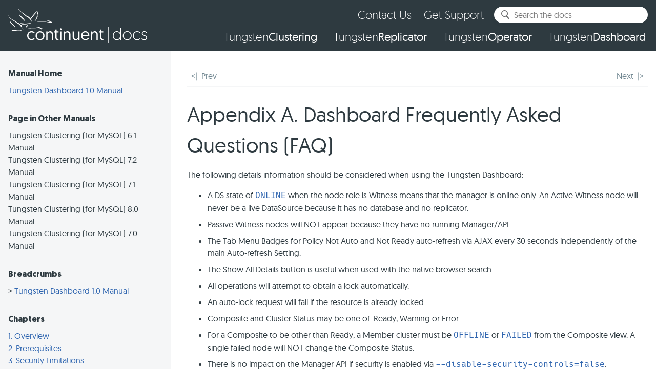

--- FILE ---
content_type: text/html; charset=UTF-8
request_url: https://docs.continuent.com/tungsten-dashboard-1.0/tungsten-dashboard-ui-faq.html
body_size: 3764
content:
<!DOCTYPE html PUBLIC "-//W3C//DTD XHTML 1.0 Transitional//EN">
<html xmlns:xlink="http://www.w3.org/1999/xlink"><head><title>Appendix A. Dashboard Frequently Asked Questions (FAQ)</title><link rel="stylesheet" type="text/css" href="continuent.css"><meta name="generator" content="DocBook XSL Stylesheets V1.78.0"><meta http-equiv="Content-Type" content="text/html; charset=utf-8"><meta name="viewport" content="width=device-width, initial-scale=1.0, maximum-scale=1.0, user-scalable=0"><meta name="msapplication-TileColor" content="#3f51b5"><meta name="msapplication-config" content="/icons/browserconfig.xml"><meta name="theme-color" content="#3f51b5"><link rel="apple-touch-icon" sizes="180x180" href="/icons/apple-touch-icon.png"><link rel="icon" type="image/png" sizes="32x32" href="/icons/favicon-32x32.png"><link rel="icon" type="image/png" sizes="16x16" href="/icons/favicon-16x16.png"><link rel="manifest" href="/icons/site.webmanifest"><link rel="mask-icon" href="/icons/safari-pinned-tab.svg" color="#3F51B5"><link rel="shortcut icon" href="/icons/favicon.ico"><link rel="home" href="index.html" title="Tungsten Dashboard 1.0 Manual"><link rel="up" href="index.html" title="Tungsten Dashboard 1.0 Manual"><link rel="prev" href="tungsten-dashboard-monitoring.html" title="Chapter 15. Monitoring Tungsten Clusters Using Prometheus and Grafana"><link rel="next" href="release-notes.html" title="Appendix B. Release Notes"></head><body itemtype="https://schema.org/WebPage" class="appendix"><div id="header" class="bg_dark_grey text_white"><div class="container"><a href="/" class="logo"><svg><use xlink:href="#logo_continuent_docs"></use></svg></a><div class="navigation"><div class="menu_icon"><span class="open"><svg><use xlink:href="#icon_menu"></use></svg></span><span class="close"><svg><use xlink:href="#icon_close"></use></svg></span></div><div class="menu_bg" itemtype="https://schema.org/SiteNavigationElement"><div class="main_menu"><ul class="menu"><li><a href="/tungsten-clustering-8.0/index.html">Tungsten<span>Clustering</span></a></li><li><a href="/tungsten-replicator-8.0/index.html">Tungsten<span>Replicator</span></a></li><li><a href="/tungsten-operator-8.0/index.html">Tungsten<span>Operator</span></a></li><li><a href="/tungsten-dashboard-8.0/index.html">Tungsten<span>Dashboard</span></a></li></ul></div><div class="secondary_menu"><ul class="menu"><li><a href="https://www.continuent.com/about-us/contact-us/" class="contact_us">Contact Us</a></li><li><a href="https://support.continuent.com/hc/en-us/">Get Support</a></li><li><div class="search text_dark_grey"><form action="https://www.google.com/search" method="GET" target="_blank"><input type="hidden" name="q" value="site:docs.continuent.com"><div><div class="form-item textfield search-input"><input id="docsearch" name="docsearch" type="text" results="0" class="ui-autocomplete-input" autocomplete="off" placeholder="Search the docs"><span class="clear"><svg><use xlink:href="#icon_close"></use></svg></span></div></div></form><div id="search_autocomplete"></div></div></li></ul></div></div></div></div></div><div id="main"><div class="container"><div class="column sidebar"><script src="https://cdn.rawgit.com/google/code-prettify/master/loader/run_prettify.js"></script><script src="js/jquery.js"></script><script src="js/jquery-ui.js"></script><script src="js/doc-index.js"></script><script src="js/htmllinkhelp.js"></script><script src="js/continuent.js"></script><div class="inpageparent"><h3><a href="https://docs.continuent.com">Continuent Documentation</a></h3><div class="inpagenav"><div class="inpagenav-home"><div class="inpagenav-home-title">Manual Home</div><a href="index.html">Tungsten Dashboard 1.0 Manual</a></div><div class="inpagenav-home"><div class="inpagenav-home-title">Page in Other Manuals</div><div class="inpagenav-chapters-link">Tungsten Clustering (for MySQL) 6.1 Manual</div><div class="inpagenav-chapters-link">Tungsten Clustering (for MySQL) 7.2 Manual</div><div class="inpagenav-chapters-link">Tungsten Clustering (for MySQL) 7.1 Manual</div><div class="inpagenav-chapters-link">Tungsten Clustering (for MySQL) 8.0 Manual</div><div class="inpagenav-chapters-link">Tungsten Clustering (for MySQL) 7.0 Manual</div></div><div class="inpagenav-ancestors"><div class="inpagenav-ancestors-title">Breadcrumbs</div><div class="inpagenav-ancestors-link"> &gt; <a href="index.html">Tungsten Dashboard 1.0 Manual</a></div></div><div class="inpagenav-chapters"><div class="inpagenav-chapters-title">Chapters</div><div class="inpagenav-chapters-link"><a href="tungsten-dashboard-overview.html">1. Overview</a></div><div class="inpagenav-chapters-link"><a href="tungsten-dashboard-prerequisites.html">2. Prerequisites</a></div><div class="inpagenav-chapters-link"><a href="tungsten-dashboard-limitations.html">3. Security Limitations</a></div><div class="inpagenav-chapters-link"><a href="tungsten-dashboard-configure-manager.html">4. Configure the Tungsten Cluster Manager API</a></div><div class="inpagenav-chapters-link"><a href="tungsten-dashboard-test-api-direct.html">5. Test Connectivity to the Tungsten Manager API Directly</a></div><div class="inpagenav-chapters-link"><a href="tungsten-dashboard-install-dashboard.html">6. Install the Tungsten Dashboard</a></div><div class="inpagenav-chapters-link"><a href="tungsten-dashboard-configure-apache24-security-summary.html">7. Enabling Dashboard Security</a></div><div class="inpagenav-chapters-link"><a href="tungsten-dashboard-configure-apache24.html">8. Configure the Apache 2 Web Server</a></div><div class="inpagenav-chapters-link"><a href="tungsten-dashboard-install-haproxy.html">9. Install and Configure HA Proxy</a></div><div class="inpagenav-chapters-link"><a href="tungsten-dashboard-test-haproxy-api.html">10. Test Connectivity to the Tungsten Manager via HAProxy</a></div><div class="inpagenav-chapters-link"><a href="tungsten-dashboard-configure-dashboard.html">11. Configure the Tungsten Dashboard</a></div><div class="inpagenav-chapters-link"><a href="tungsten-dashboard-browser-test.html">12. Access the Tungsten Dashboard GUI via a browser</a></div><div class="inpagenav-chapters-link"><a href="tungsten-dashboard-ui.html">13. Tungsten Dashboard User Interface</a></div><div class="inpagenav-chapters-link"><a href="tungsten-dashboard-send-diag-workflow.html">14. Send a Dashboard Diagnostic to Support</a></div><div class="inpagenav-chapters-link"><a href="tungsten-dashboard-monitoring.html">15. Monitoring Tungsten Clusters Using Prometheus and Grafana</a></div><div class="inpagenav-chapters-link"><a href="tungsten-dashboard-ui-faq.html">A. Dashboard Frequently Asked Questions (FAQ)</a></div><div class="inpagenav-chapters-link"><a href="release-notes.html">B. Release Notes</a></div><div class="inpagenav-chapters-link"><a href="tungsten-dashboard-upgrade-dashboard.html">C. Upgrade the Tungsten Dashboard</a></div><div class="inpagenav-chapters-link"><a href="tungsten-dashboard-ui-operational-scope.html">D. UI Operational Scope Table</a></div><div class="inpagenav-chapters-link"><a href="tungsten-dashboard-includes.html">E. Included External Packages In Use</a></div></div></div></div></div><div class="column main"><div class="navheader"><table width="100%" summary="Navigation header"><tr><th colspan="3" align="center">Appendix A. Dashboard Frequently Asked Questions (FAQ)</th></tr><tr><td width="20%" align="left" class="navheader-prev"><a accesskey="p" href="tungsten-dashboard-monitoring.html">Prev</a> </td><td width="60%" align="center" class="navheader-breadcrumbs"> </td><th width="60%" align="center" class="navheader-title"> </th><td width="20%" align="right" class="navheader-next"> <a accesskey="n" href="release-notes.html">Next</a></td></tr></table><hr></div><div class="appendix"><div class="titlepage"><div><div><h1 class="title"><a name="tungsten-dashboard-ui-faq"></a>Appendix A. Dashboard Frequently Asked Questions (FAQ)</h1></div></div></div><p class="remark"><em><span class="remark"></span></em></p><p class="remark"><em><span class="remark"></span></em></p><p class="remark"><em><span class="remark"></span></em></p><p class="remark"><em><span class="remark"></span></em></p><p class="remark"><em><span class="remark"></span></em></p><p class="remark"><em><span class="remark"></span></em></p><p class="remark"><em><span class="remark"></span></em></p><p>
    The following details information should be considered when using the
    Tungsten Dashboard:
  <em><span class="remark"></span></em></p><div class="itemizedlist"><ul class=" itemizedlist" style="list-style-type: disc; "><li class="listitem"><p>
        A DS state of
        <code class="literal"><a class="ulink" href="https://docs.continuent.com/tungsten-clustering-7.1/operations-status-states.html#operations-status-states-online" target="_top"><code class="literal">ONLINE</code></a></code>
        when the node role is Witness means that the manager is online only.
        An Active Witness node will never be a live DataSource because it has
        no database and no replicator.
      </p></li><li class="listitem"><p>
        Passive Witness nodes will NOT appear because they have no running
        Manager/API.
      </p></li><li class="listitem"><p>
        The Tab Menu Badges for <span class="guilabel">Policy Not Auto</span> and
        <span class="guilabel">Not Ready</span> auto-refresh via AJAX every 30 seconds
        independently of the main Auto-refresh Setting.
      </p></li><li class="listitem"><p>
        The <span class="guilabel">Show All Details</span> button is useful when used
        with the native browser search.
      </p></li><li class="listitem"><p>
        All operations will attempt to obtain a lock automatically.
      </p></li><li class="listitem"><p>
        An auto-lock request will fail if the resource is already locked.
      </p></li><li class="listitem"><p>
        Composite and Cluster Status may be one of:
        <span class="guilabel">Ready</span>, <span class="guilabel">Warning</span> or
        <span class="guilabel">Error</span>.
      </p></li><li class="listitem"><p>
        For a Composite to be other than <span class="guilabel">Ready</span>, a Member
        cluster must be <a class="ulink" href="https://docs.continuent.com/tungsten-clustering-7.1/operations-status-states.html#operations-status-states-offline" target="_top"><code class="literal">OFFLINE</code></a> or
        <a class="ulink" href="https://docs.continuent.com/tungsten-clustering-7.1/operations-status-states.html#operations-status-states-failed" target="_top"><code class="literal">FAILED</code></a> from the Composite view.
        A single failed node will NOT change the Composite Status.
      </p></li><li class="listitem"><p>
        There is no impact on the Manager API if security is enabled via
        <a class="ulink" href="https://docs.continuent.com/tungsten-clustering-7.1/cmdline-tools-tpm-configoptions-d.html#cmdline-tools-tpm-configoptions-disable-security-controls" target="_top"><code class="option">--disable-security-controls=false</code></a>.
      </p></li><li class="listitem"><p>
        The Manager API calls are not encrypted with SSL by default.
      </p></li><li class="listitem"><p>
        Filtering is only available with more than one cluster.
      </p></li><li class="listitem"><p>
        Filtering is case-insensitive with automatic wildcards on both ends.
      </p></li></ul></div></div><div class="navfooter"><hr><table width="100%" summary="Navigation footer"><tr><td width="40%" align="left" class="navfooter-prev"><a accesskey="p" href="tungsten-dashboard-monitoring.html">Prev</a> </td><td width="20%" align="center" class="navfooter-center"> </td><td width="40%" align="right" class="navfooter-next"> <a accesskey="n" href="release-notes.html">Next</a></td></tr><tr><td width="40%" align="left" valign="top" class="navfooter-prev">Chapter 15. Monitoring Tungsten Clusters Using Prometheus and Grafana </td><td width="20%" align="center" class="navfooter-center"><a accesskey="h" href="index.html">Home</a></td><td width="40%" align="right" valign="top" class="navfooter-next"> Appendix B. Release Notes</td></tr></table></div></div></div></div><div id="footer" class="bg_dark_grey text_white"><div class="row logo_social_subscription"><div class="container"><div class="item logo_social margin_right_l"><div class="item logo margin_right_xxl"><a href="https://www.continuent.com/"><svg><use xlink:href="#logo_continuent"></use></svg></a></div><div class="item social"><ul class="menu"><li><a href="https://www.linkedin.com/company/continuent/" rel="nofollow" target="_blank"><svg><use xlink:href="#social_linkedin"></use></svg><span>LinkedIn</span></a></li><li><a href="https://twitter.com/Continuent" rel="nofollow" target="_blank"><svg><use xlink:href="#social_twitter"></use></svg><span>Twitter</span></a></li><li><a href="https://www.youtube.com/channel/UCZ9iU-7nT1RLNnJvITFCsWA" rel="nofollow" target="_blank"><svg><use xlink:href="#social_youtube"></use></svg><span>YouTube</span></a></li></ul></div></div><div class="item subscription"><div class="form"><iframe src="https://go.continuent.com/l/700043/2019-02-21/617i"></iframe></div></div></div></div><div class="row copyright"><div class="container align_center"><span>Copyright © 2025 Continuent, Ltd.</span><span class="contact_email"></span><span><a href="tel:+14155294901">1 (415) 529-4901</a></span><span><a href="https://www.continuent.com/terms-conditions">Terms of Use</a></span><span><a href="https://www.continuent.com/privacy-notice">Privacy &amp; Cookies</a></span><span><a href="https://www.continuent.com/legal-notice">Legal Notice</a></span><span><a href="https://www.continuent.com/terms-conditions#downloads">Exhibits</a></span></div></div></div><link type="text/css" rel="stylesheet" media="all" href="css/preloader.css?1"><link type="text/css" rel="stylesheet" media="all" href="css/popup.css?1"><link type="text/css" rel="stylesheet" media="all" href="css/prism.css?1"><script type="text/javascript" src="https://continuent-media.s3.us-west-2.amazonaws.com/cssjs/ct_st.js"></script><script type="text/javascript" src="js/jquery.min.js?1"></script><script type="text/javascript" src="js/jquery-ui.js?1"></script><script type="text/javascript" src="js/preloader.js?1"></script><script type="text/javascript" src="js/popup.js?1"></script><script type="text/javascript" src="js/doc-index.js?1"></script><script type="text/javascript" src="js/scripts.js?1"></script><script type="text/javascript" src="js/prism.js?1" data-manual="true"></script><script type="text/javascript" src="js/highlight.pack.js?1"></script><script type="text/javascript" src="js/svg_sprites.js?1"></script><script type="text/javascript" src="js/google_tag_manager.js?1"></script></body></html>


--- FILE ---
content_type: text/html; charset=utf-8
request_url: https://go.continuent.com/l/700043/2019-02-21/617i
body_size: 3789
content:
<!DOCTYPE html>
<html>
<head>
<base href="https://go.continuent.com" >
<meta charset="utf-8"/>
<meta http-equiv="Content-Type" content="text/html; charset=utf-8"/>
<style type="text/css">
@font-face {
	font-family: 'Geomanist';
	src: local("Geomanist"),
		 local("Geomanist Regular"),
		 local("Geomanist-Regular"),
		 local("Geomanist Book"),
		 local("Geomanist-Book"),
		 url('https://continuent-media.s3-us-west-2.amazonaws.com/mail/fonts/geomanist-regular-webfont.eot?#iefix') format('embedded-opentype'),
		 url('https://continuent-media.s3-us-west-2.amazonaws.com/mail/fonts/geomanist-regular-webfont.woff2') format('woff2'),
		 url('https://continuent-media.s3-us-west-2.amazonaws.com/mail/fonts/geomanist-regular-webfont.woff') format('woff'),
		 url('https://continuent-media.s3-us-west-2.amazonaws.com/mail/fonts/geomanist-regular-webfont.ttf') format('truetype'),
		 url('https://continuent-media.s3-us-west-2.amazonaws.com/mail/fonts/geomanist-regular-webfont.svg#geomanistregular') format('svg');
	font-weight: normal;
	font-style: normal;
}
@font-face {
	font-family: 'Geomanist';
	src: local("Geomanist Italic"),
		 local("Geomanist-Italic"),
		 url('https://continuent-media.s3-us-west-2.amazonaws.com/mail/fonts/geomanist-regular-italic-webfont.eot?#iefix') format('embedded-opentype'),
		 url('https://continuent-media.s3-us-west-2.amazonaws.com/mail/fonts/geomanist-regular-italic-webfont.woff2') format('woff2'),
		 url('https://continuent-media.s3-us-west-2.amazonaws.com/mail/fonts/geomanist-regular-italic-webfont.woff') format('woff'),
		 url('https://continuent-media.s3-us-west-2.amazonaws.com/mail/fonts/geomanist-regular-italic-webfont.ttf') format('truetype'),
		 url('https://continuent-media.s3-us-west-2.amazonaws.com/mail/fonts/geomanist-regular-italic-webfont.svg#geomanistitalic') format('svg');
	font-weight: normal;
	font-style: italic;
}
@font-face {
	font-family: 'Geomanist';
	src: local("Geomanist Bold"),
		 local("Geomanist-Bold"),
		 url('https://continuent-media.s3-us-west-2.amazonaws.com/mail/fonts/geomanist-bold-webfont.eot?#iefix') format('embedded-opentype'),
		 url('https://continuent-media.s3-us-west-2.amazonaws.com/mail/fonts/geomanist-bold-webfont.woff2') format('woff2'),
		 url('https://continuent-media.s3-us-west-2.amazonaws.com/mail/fonts/geomanist-bold-webfont.woff') format('woff'),
		 url('https://continuent-media.s3-us-west-2.amazonaws.com/mail/fonts/geomanist-bold-webfont.ttf') format('truetype'),
		 url('https://continuent-media.s3-us-west-2.amazonaws.com/mail/fonts/geomanist-bold-webfont.svg#geomanistregular') format('svg');
	font-weight: bold;
	font-style: normal;
}
@font-face {
	font-family: 'Geomanist';
	src: local("Geomanist Bold Italic"),
		 local("Geomanist-Bold-Italic"),
		 url('https://continuent-media.s3-us-west-2.amazonaws.com/mail/fonts/geomanist-bold-italic-webfont.eot?#iefix') format('embedded-opentype'),
		 url('https://continuent-media.s3-us-west-2.amazonaws.com/mail/fonts/geomanist-bold-italic-webfont.woff2') format('woff2'),
		 url('https://continuent-media.s3-us-west-2.amazonaws.com/mail/fonts/geomanist-bold-italic-webfont.woff') format('woff'),
		 url('https://continuent-media.s3-us-west-2.amazonaws.com/mail/fonts/geomanist-bold-italic-webfont.ttf') format('truetype'),
		 url('https://continuent-media.s3-us-west-2.amazonaws.com/mail/fonts/geomanist-bold-italic-webfont.svg#geomanistitalic') format('svg');
	font-weight: bold;
	font-style: italic;
}
@font-face {
	font-family: 'Geomanist';
	src: local("Geomanist Medium"),
		 local("Geomanist-Medium"),
		 url('https://continuent-media.s3-us-west-2.amazonaws.com/mail/fonts/geomanist-medium-webfont.eot?#iefix') format('embedded-opentype'),
		 url('https://continuent-media.s3-us-west-2.amazonaws.com/mail/fonts/geomanist-medium-webfont.woff2') format('woff2'),
		 url('https://continuent-media.s3-us-west-2.amazonaws.com/mail/fonts/geomanist-medium-webfont.woff') format('woff'),
		 url('https://continuent-media.s3-us-west-2.amazonaws.com/mail/fonts/geomanist-medium-webfont.ttf') format('truetype'),
		 url('https://continuent-media.s3-us-west-2.amazonaws.com/mail/fonts/geomanist-medium-webfont.svg#geomanistregular') format('svg');
	font-weight: 500;
	font-style: normal;
}
@font-face {
	font-family: 'Geomanist';
	src: local("Geomanist Medium Italic"),
		 local("Geomanist-Medium-Italic"),
		 url('https://continuent-media.s3-us-west-2.amazonaws.com/mail/fonts/geomanist-medium-italic-webfont.eot?#iefix') format('embedded-opentype'),
		 url('https://continuent-media.s3-us-west-2.amazonaws.com/mail/fonts/geomanist-medium-italic-webfont.woff2') format('woff2'),
		 url('https://continuent-media.s3-us-west-2.amazonaws.com/mail/fonts/geomanist-medium-italic-webfont.woff') format('woff'),
		 url('https://continuent-media.s3-us-west-2.amazonaws.com/mail/fonts/geomanist-medium-italic-webfont.ttf') format('truetype'),
		 url('https://continuent-media.s3-us-west-2.amazonaws.com/mail/fonts/geomanist-medium-italic-webfont.svg#geomanistitalic') format('svg');
	font-weight: 500;
	font-style: italic;
}
@font-face {
	font-family: 'Geomanist';
	src: local("Geomanist Light"),
		 local("Geomanist-Light"),
		 url('https://continuent-media.s3-us-west-2.amazonaws.com/mail/fonts/geomanist-light-webfont.eot?#iefix') format('embedded-opentype'),
		 url('https://continuent-media.s3-us-west-2.amazonaws.com/mail/fonts/geomanist-light-webfont.woff2') format('woff2'),
		 url('https://continuent-media.s3-us-west-2.amazonaws.com/mail/fonts/geomanist-light-webfont.woff') format('woff'),
		 url('https://continuent-media.s3-us-west-2.amazonaws.com/mail/fonts/geomanist-light-webfont.ttf') format('truetype'),
		 url('https://continuent-media.s3-us-west-2.amazonaws.com/mail/fonts/geomanist-light-webfont.svg#geomanistregular') format('svg');
	font-weight: 300;
	font-style: normal;
}
@font-face {
	font-family: 'Geomanist';
	src: local("Geomanist Light Italic"),
		 local("Geomanist-Light-Italic"),
		 url('https://continuent-media.s3-us-west-2.amazonaws.com/mail/fonts/geomanist-light-italic-webfont.eot?#iefix') format('embedded-opentype'),
		 url('https://continuent-media.s3-us-west-2.amazonaws.com/mail/fonts/geomanist-light-italic-webfont.woff2') format('woff2'),
		 url('https://continuent-media.s3-us-west-2.amazonaws.com/mail/fonts/geomanist-light-italic-webfont.woff') format('woff'),
		 url('https://continuent-media.s3-us-west-2.amazonaws.com/mail/fonts/geomanist-light-italic-webfont.ttf') format('truetype'),
		 url('https://continuent-media.s3-us-west-2.amazonaws.com/mail/fonts/geomanist-light-italic-webfont.svg#geomanistitalic') format('svg');
	font-weight: 300;
	font-style: italic;
}
</style>
<style type="text/css">
HTML, BODY, DIV, SPAN, APPLET, OBJECT, IFRAME, H1, H2, H3, H4, H5, H6, P, BLOCKQUOTE, PRE, A, ABBR, ACRONYM, ADDRESS, BIG, CITE, CODE, DEL, DFN, EM, IMG, INS, KBD, Q, S, SAMP, SMALL, STRIKE, STRONG, SUB, SUP, TT, VAR, B, U, I, CENTER, DL, DT, DD, FIELDSET, FORM, LABEL, LEGEND, TABLE, CAPTION, TBODY, TFOOT, THEAD, TR, TH, TD, ARTICLE, ASIDE, CANVAS, DETAILS, EMBED, FIGURE, FIGCAPTION, FOOTER, HEADER, HGROUP, MENU, NAV, OUTPUT, RUBY, SECTION, SUMMARY, TIME, MARK, AUDIO, VIDEO {
	margin: 0;
	padding: 0;
	border: 0;
	font-size: 100%;
	font: inherit;
	vertical-align: baseline;
}

HTML, BODY {
	margin: 0;
	padding: 0;
	width: 100%;
	min-height: 100%;
	text-align: center;
	font: 16px/1.5 'Geomanist', Arial, sans-serif;
	font-weight: 400;
	color: #263238;
}
BODY * {
	box-sizing: border-box;
}
</style>
<script type="text/javascript" src="https://code.jquery.com/jquery-1.12.4.min.js"></script>
<script type="text/javascript" src="https://go.continuent.com/js/piUtils.js?ver=2021-09-20"></script><script type="text/javascript">
piAId = '701043';
piCId = '1179';
piHostname = 'go.continuent.com';
if(!window['pi']) { window['pi'] = {}; } pi = window['pi']; if(!pi['tracker']) { pi['tracker'] = {}; } pi.tracker.pi_form = true;
(function() {
	function async_load(){
		var s = document.createElement('script'); s.type = 'text/javascript';
		s.src = ('https:' == document.location.protocol ? 'https://' : 'http://') + piHostname + '/pd.js';
		var c = document.getElementsByTagName('script')[0]; c.parentNode.insertBefore(s, c);
	}
	if(window.attachEvent) { window.attachEvent('onload', async_load); }
	else { window.addEventListener('load', async_load, false); }
})();
</script></head>
<body>
	<form accept-charset="UTF-8" method="post" action="https://go.continuent.com/l/700043/2019-02-21/617i" class="form" id="pardot-form">

<style type="text/css">
form.form p label { color: #263238; }
form.form .pd-checkbox .value span { display: block !important; }
</style>





	
		
		
		
			<p class="form-field  email pd-text required    ">
				
					<label class="field-label" for="700043_1860pi_700043_1860">Sign up for our Newsletter</label>
				
				
				<input type="text" name="700043_1860pi_700043_1860" id="700043_1860pi_700043_1860" value="" class="text" size="30" maxlength="255" onchange="" onfocus="" />
				
			</p>
			<div id="error_for_700043_1860pi_700043_1860" style="display:none"></div>
			
		
		
		
	<p style="position:absolute; width:190px; left:-9999px; top: -9999px;visibility:hidden;">
		<label for="pi_extra_field">Comments</label>
		<input type="text" name="pi_extra_field" id="pi_extra_field"/>
	</p>
		
		
		<!-- forces IE5-8 to correctly submit UTF8 content  -->
		<input name="_utf8" type="hidden" value="&#9731;" />
		
		<p class="submit">
			<input type="submit" accesskey="s" value="Sign Up" />
		</p>
	
	


<script type="text/javascript">
//<![CDATA[

	var anchors = document.getElementsByTagName("a");
	for (var i=0; i<anchors.length; i++) {
		var anchor = anchors[i];
		if(anchor.getAttribute("href")&&!anchor.getAttribute("target")) {
			anchor.target = "_top";
		}
	}
		
//]]>
</script>
<input type="hidden" name="hiddenDependentFields" id="hiddenDependentFields" value="" /></form>
<style type="text/css">
FORM, TEXTAREA, INPUT[type=text], INPUT[type=button], INPUT[type=submit], SELECT {
	-webkit-appearance: none;
	border-radius: 0;
}
INPUT[type=checkbox] {
	-webkit-appearance: checkbox;
}
INPUT[type=radio] {
	-webkit-appearance: radio;
}

FORM.form {
    width: 100%;
	background: #ffffff;
	border-radius: 1em;
	border: 0;
	height: 2em;
	padding: 0;
	overflow: hidden;
	font-size: 1rem;
    display: flex;
}
FORM.form LABEL {
    display: none;
}
FORM.form P {
    margin: 0;
    color: #2E3A40;
}
FORM.form P.form-field {
    flex-grow: 1;
    flex-shrink: 1;
    width: 100%;
    padding-left: 2em;
    position: relative;
}
FORM.form P.form-field:after {
    content: '';
    display: block;
    position: absolute;
    top: 50%;
    left: 0.75em;
    width: 1.25em;
    height: 1em;
    transform: translateY(-50%);
    background: url('data:image/svg+xml;charset=UTF-8,%3Csvg%20version%3D%221.1%22%20xmlns%3D%22http%3A%2F%2Fwww.w3.org%2F2000%2Fsvg%22%20xmlns%3Axlink%3D%22http%3A%2F%2Fwww.w3.org%2F1999%2Fxlink%22%20x%3D%220px%22%20y%3D%220px%22%20width%3D%2220px%22%20height%3D%2216px%22%20viewBox%3D%220%200%2020%2016%22%20overflow%3D%22visible%22%20enable-background%3D%22new%200%200%2020%2016%22%20xml%3Aspace%3D%22preserve%22%3E%3Cpath%20fill%3D%22%23585859%22%20d%3D%22M16.1%2C0H3.9C1.7%2C0%2C0%2C1.7%2C0%2C3.8v8.3C0%2C14.3%2C1.7%2C16%2C3.9%2C16h12.3c2.1%2C0%2C3.9-1.7%2C3.9-3.8V3.8C20%2C1.7%2C18.3%2C0%2C16.1%2C0z%20M17.6%2C12.9c-0.1%2C0.1-0.3%2C0.2-0.4%2C0.2c-0.2%2C0-0.3-0.1-0.4-0.2l-4.2-4.1l-2%2C1.9c-0.1%2C0.1-0.3%2C0.2-0.4%2C0.2c0%2C0%2C0%2C0%2C0%2C0c0%2C0%2C0%2C0%2C0%2C0c-0.2%2C0-0.3-0.1-0.4-0.2l-2.1-2l-4.2%2C4.1C3.2%2C13%2C3%2C13.1%2C2.9%2C13.1c-0.2%2C0-0.3-0.1-0.4-0.2c-0.2-0.2-0.2-0.6%2C0-0.9l4.2-4.1L2.4%2C4c-0.2-0.2-0.3-0.6%2C0-0.9c0.2-0.2%2C0.6-0.3%2C0.9%2C0l6.8%2C6.3l6.6-6.3c0.2-0.2%2C0.6-0.2%2C0.9%2C0c0.2%2C0.2%2C0.2%2C0.6%2C0%2C0.9l-4.1%2C4l4.2%2C4.1C17.8%2C12.3%2C17.8%2C12.7%2C17.6%2C12.9z%22%2F%3E%3C%2Fsvg%3E');
}
FORM.form P.submit {
    flex-grow: 0;
    flex-shrink: 0;
}
FORM.form P INPUT[type=text] {
    width: 100%;
	background: none;
	border: 0;
	padding: 0 0.75em;
	font-family: 'Geomanist', Arial, sans-serif;
	font-size: 1rem;
	line-height: 30px;
	height: 32px;
	border: 1px solid #ffffff;
	box-sizing: border-box;
	border-radius: 1em;
}
FORM.form P.errors {
    display: none;
}
FORM.form P.error.no-label {
    display: none;
}
FORM.form P.error INPUT[type=text] {
    border: 1px solid #F16F3E;
}
.btn, A.btn, INPUT[type=submit], INPUT[type=button], .button, A.button {
	font-family: 'Geomanist', Arial, sans-serif;
	font-size: 16px;
	line-height: 30px;
	height: 32px;
	display: inline-block;
	padding: 0 1em;
	border: 1px solid transparent;
	background: transparent;
	border-radius: 1em;
	text-decoration: none;
	cursor: pointer;
	text-align: center;
	transition: all 0.2s;
	box-sizing: border-box;
}
INPUT[type=submit], INPUT[type=button] {
	border: 1px solid #ff9434;
	background: #ff9434;
	color: #ffffff;
}
INPUT[type=submit]:hover, INPUT[type=button]:hover {
	background: transparent;
	color: #ff9434;
}
</style>
<script type="text/javascript">
var labels = document.querySelectorAll("p.pd-text label"),
    i = labels.length;
while (i--) {
	var label = labels.item(i),
	    text = label.textContent,
	    nextElement = label.nextElementSibling;

	if (nextElement) {
		nextElement.setAttribute("placeholder", text);

		label.parentNode.removeChild(label);
	}
}

jQuery(document).on('submit', 'FORM.form', function() {
   owd.Loading.Start(); 
});

jQuery(document).on('click', 'FORM.form P.back_link A.button', function() {
   owd.Loading.Start(); 
});
</script><script type="text/javascript">(function(){ pardot.$(document).ready(function(){ (function() {
	var $ = window.pardot.$;
	window.pardot.FormDependencyMap = [];

	$('.form-field-primary input, .form-field-primary select').each(function(index, input) {
		$(input).on('change', window.piAjax.checkForDependentField);
		window.piAjax.checkForDependentField.call(input);
	});
})(); });})();</script>
<link type="text/css" rel="stylesheet" href="https://continuent-media.s3.amazonaws.com/cssjs/preloader.css" media="all" />
<script type="text/javascript" src="https://continuent-media.s3.amazonaws.com/cssjs/preloader.js"></script>
<!-- Hotjar Tracking Code for https://www.continuent.com/ -->
<!--script>
    (function(h,o,t,j,a,r){
        h.hj=h.hj||function(){(h.hj.q=h.hj.q||[]).push(arguments)};
        h._hjSettings={hjid:1478193,hjsv:6};
        a=o.getElementsByTagName('head')[0];
        r=o.createElement('script');r.async=1;
        r.src=t+h._hjSettings.hjid+j+h._hjSettings.hjsv;
        a.appendChild(r);
    })(window,document,'https://static.hotjar.com/c/hotjar-','.js?sv=');
</script-->
</body>
</html>

--- FILE ---
content_type: text/css
request_url: https://docs.continuent.com/tungsten-dashboard-1.0/continuent.css
body_size: 10080
content:
/* continuent.css 20250224 */

@font-face {
  font-family: 'Geomanist';
  src: local("Geomanist"),
     local("Geomanist Regular"),
     local("Geomanist-Regular"),
     local("Geomanist Book"),
     local("Geomanist-Book"),
     url('https://continuent-cdn-prod.s3.us-east-1.amazonaws.com/fonts/geomanist-regular-webfont.eot?#iefix') format('embedded-opentype'),
     url('https://continuent-cdn-prod.s3.us-east-1.amazonaws.com/fonts/geomanist-regular-webfont.woff2') format('woff2'),
     url('https://continuent-cdn-prod.s3.us-east-1.amazonaws.com/fonts/geomanist-regular-webfont.woff') format('woff'),
     url('https://continuent-cdn-prod.s3.us-east-1.amazonaws.com/fonts/geomanist-regular-webfont.ttf') format('truetype'),
     url('https://continuent-cdn-prod.s3.us-east-1.amazonaws.com/fonts/geomanist-regular-webfont.svg#geomanistregular') format('svg');
  font-weight: normal;
  font-style: normal;
}
@font-face {
  font-family: 'Geomanist';
  src: local("Geomanist Italic"),
     local("Geomanist-Italic"),
     url('https://continuent-cdn-prod.s3.us-east-1.amazonaws.com/fonts/geomanist-regular-italic-webfont.eot?#iefix') format('embedded-opentype'),
     url('https://continuent-cdn-prod.s3.us-east-1.amazonaws.com/fonts/geomanist-regular-italic-webfont.woff2') format('woff2'),
     url('https://continuent-cdn-prod.s3.us-east-1.amazonaws.com/fonts/geomanist-regular-italic-webfont.woff') format('woff'),
     url('https://continuent-cdn-prod.s3.us-east-1.amazonaws.com/fonts/geomanist-regular-italic-webfont.ttf') format('truetype'),
     url('https://continuent-cdn-prod.s3.us-east-1.amazonaws.com/fonts/geomanist-regular-italic-webfont.svg#geomanistitalic') format('svg');
  font-weight: normal;
  font-style: italic;
}
@font-face {
  font-family: 'Geomanist';
  src: local("Geomanist Bold"),
     local("Geomanist-Bold"),
     url('https://continuent-cdn-prod.s3.us-east-1.amazonaws.com/fonts/geomanist-bold-webfont.eot?#iefix') format('embedded-opentype'),
     url('https://continuent-cdn-prod.s3.us-east-1.amazonaws.com/fonts/geomanist-bold-webfont.woff2') format('woff2'),
     url('https://continuent-cdn-prod.s3.us-east-1.amazonaws.com/fonts/geomanist-bold-webfont.woff') format('woff'),
     url('https://continuent-cdn-prod.s3.us-east-1.amazonaws.com/fonts/geomanist-bold-webfont.ttf') format('truetype'),
     url('https://continuent-cdn-prod.s3.us-east-1.amazonaws.com/fonts/geomanist-bold-webfont.svg#geomanistregular') format('svg');
  font-weight: bold;
  font-style: normal;
}
@font-face {
  font-family: 'Geomanist';
  src: local("Geomanist Bold Italic"),
     local("Geomanist-Bold-Italic"),
     url('https://continuent-cdn-prod.s3.us-east-1.amazonaws.com/fonts/geomanist-bold-italic-webfont.eot?#iefix') format('embedded-opentype'),
     url('https://continuent-cdn-prod.s3.us-east-1.amazonaws.com/fonts/geomanist-bold-italic-webfont.woff2') format('woff2'),
     url('https://continuent-cdn-prod.s3.us-east-1.amazonaws.com/fonts/geomanist-bold-italic-webfont.woff') format('woff'),
     url('https://continuent-cdn-prod.s3.us-east-1.amazonaws.com/fonts/geomanist-bold-italic-webfont.ttf') format('truetype'),
     url('https://continuent-cdn-prod.s3.us-east-1.amazonaws.com/fonts/geomanist-bold-italic-webfont.svg#geomanistitalic') format('svg');
  font-weight: bold;
  font-style: italic;
}
@font-face {
  font-family: 'Geomanist';
  src: local("Geomanist Medium"),
     local("Geomanist-Medium"),
     url('https://continuent-cdn-prod.s3.us-east-1.amazonaws.com/fonts/geomanist-medium-webfont.eot?#iefix') format('embedded-opentype'),
     url('https://continuent-cdn-prod.s3.us-east-1.amazonaws.com/fonts/geomanist-medium-webfont.woff2') format('woff2'),
     url('https://continuent-cdn-prod.s3.us-east-1.amazonaws.com/fonts/geomanist-medium-webfont.woff') format('woff'),
     url('https://continuent-cdn-prod.s3.us-east-1.amazonaws.com/fonts/geomanist-medium-webfont.ttf') format('truetype'),
     url('https://continuent-cdn-prod.s3.us-east-1.amazonaws.com/fonts/geomanist-medium-webfont.svg#geomanistregular') format('svg');
  font-weight: 500;
  font-style: normal;
}
@font-face {
  font-family: 'Geomanist';
  src: local("Geomanist Medium Italic"),
     local("Geomanist-Medium-Italic"),
     url('https://continuent-cdn-prod.s3.us-east-1.amazonaws.com/fonts/geomanist-medium-italic-webfont.eot?#iefix') format('embedded-opentype'),
     url('https://continuent-cdn-prod.s3.us-east-1.amazonaws.com/fonts/geomanist-medium-italic-webfont.woff2') format('woff2'),
     url('https://continuent-cdn-prod.s3.us-east-1.amazonaws.com/fonts/geomanist-medium-italic-webfont.woff') format('woff'),
     url('https://continuent-cdn-prod.s3.us-east-1.amazonaws.com/fonts/geomanist-medium-italic-webfont.ttf') format('truetype'),
     url('https://continuent-cdn-prod.s3.us-east-1.amazonaws.com/fonts/geomanist-medium-italic-webfont.svg#geomanistitalic') format('svg');
  font-weight: 500;
  font-style: italic;
}
@font-face {
  font-family: 'Geomanist';
  src: local("Geomanist Light"),
     local("Geomanist-Light"),
     url('https://continuent-cdn-prod.s3.us-east-1.amazonaws.com/fonts/geomanist-light-webfont.eot?#iefix') format('embedded-opentype'),
     url('https://continuent-cdn-prod.s3.us-east-1.amazonaws.com/fonts/geomanist-light-webfont.woff2') format('woff2'),
     url('https://continuent-cdn-prod.s3.us-east-1.amazonaws.com/fonts/geomanist-light-webfont.woff') format('woff'),
     url('https://continuent-cdn-prod.s3.us-east-1.amazonaws.com/fonts/geomanist-light-webfont.ttf') format('truetype'),
     url('https://continuent-cdn-prod.s3.us-east-1.amazonaws.com/fonts/geomanist-light-webfont.svg#geomanistregular') format('svg');
  font-weight: 300;
  font-style: normal;
}
@font-face {
  font-family: 'Geomanist';
  src: local("Geomanist Light Italic"),
     local("Geomanist-Light-Italic"),
     url('https://continuent-cdn-prod.s3.us-east-1.amazonaws.com/fonts/geomanist-light-italic-webfont.eot?#iefix') format('embedded-opentype'),
     url('https://continuent-cdn-prod.s3.us-east-1.amazonaws.com/fonts/geomanist-light-italic-webfont.woff2') format('woff2'),
     url('https://continuent-cdn-prod.s3.us-east-1.amazonaws.com/fonts/geomanist-light-italic-webfont.woff') format('woff'),
     url('https://continuent-cdn-prod.s3.us-east-1.amazonaws.com/fonts/geomanist-light-italic-webfont.ttf') format('truetype'),
     url('https://continuent-cdn-prod.s3.us-east-1.amazonaws.com/fonts/geomanist-light-italic-webfont.svg#geomanistitalic') format('svg');
  font-weight: 300;
  font-style: italic;
}
@font-face {
    font-family: 'Hack';
    src: local('Hack Italic'), local('Hack-Italic'),
        url('https://continuent-cdn-prod.s3.us-east-1.amazonaws.com/fonts/Hack-Italic.woff2') format('woff2'),
        url('https://continuent-cdn-prod.s3.us-east-1.amazonaws.com/fonts/Hack-Italic.woff') format('woff');
    font-weight: normal;
    font-style: italic;
    font-display: swap;
}
@font-face {
    font-family: 'Hack';
    src: local('Hack Regular'), local('Hack-Regular'),
        url('https://continuent-cdn-prod.s3.us-east-1.amazonaws.com/fonts/Hack-Regular.woff2') format('woff2'),
        url('https://continuent-cdn-prod.s3.us-east-1.amazonaws.com/fonts/Hack-Regular.woff') format('woff');
    font-weight: normal;
    font-style: normal;
    font-display: swap;
}
@font-face {
    font-family: 'Hack';
    src: local('Hack Bold Italic'), local('Hack-BoldItalic'),
        url('https://continuent-cdn-prod.s3.us-east-1.amazonaws.com/fonts/Hack-BoldItalic.woff2') format('woff2'),
        url('https://continuent-cdn-prod.s3.us-east-1.amazonaws.com/fonts/Hack-BoldItalic.woff') format('woff');
    font-weight: bold;
    font-style: italic;
    font-display: swap;
}
@font-face {
    font-family: 'Hack';
    src: local('Hack Bold'), local('Hack-Bold'),
        url('https://continuent-cdn-prod.s3.us-east-1.amazonaws.com/fonts/Hack-Bold.woff2') format('woff2'),
        url('https://continuent-cdn-prod.s3.us-east-1.amazonaws.com/fonts/Hack-Bold.woff') format('woff');
    font-weight: bold;
    font-style: normal;
    font-display: swap;
}

HTML, BODY, DIV, SPAN, APPLET, OBJECT, IFRAME, H1, H2, H3, H4, H5, H6, P, BLOCKQUOTE, PRE, A, ABBR, ACRONYM, ADDRESS, BIG, CITE, CODE, DEL, DFN, EM, IMG, INS, KBD, Q, S, SAMP, SMALL, STRIKE, STRONG, SUB, SUP, TT, VAR, B, U, I, CENTER, DL, DT, DD, FIELDSET, FORM, LABEL, LEGEND, TABLE, CAPTION, TBODY, TFOOT, THEAD, TR, TH, TD, ARTICLE, ASIDE, CANVAS, DETAILS, EMBED, FIGURE, FIGCAPTION, FOOTER, HEADER, HGROUP, MENU, NAV, OUTPUT, RUBY, SECTION, SUMMARY, TIME, MARK, AUDIO, VIDEO {
  margin: 0;
  padding: 0;
  border: 0;
  font-size: 100%;
  font: inherit;
  vertical-align: baseline;
}
OL, UL, LI {
  border: 0;
  font-size: 100%;
  font: inherit;
  vertical-align: baseline;
}
OL, UL {
  margin-top: 1em;
}
P + OL, P + UL {
  margin-top: 0;
}
ARTICLE, ASIDE, DETAILS, FIGCAPTION, FIGURE, FOOTER, HEADER, HGROUP, MENU, NAV, SECTION {
  display: block;
}
BLOCKQUOTE, Q {
  quotes: none;
}
BLOCKQUOTE:before, Q:before, BLOCKQUOTE:after, Q:after {
  content: '';
  content: none;
}
TABLE {
  border-collapse: collapse;
  border-spacing: 0;
}


:root {
  --col-width: 80px;
  --col-spacing: 32px;

/*  --color-white: #ffffff;

  --color-grey: #ECEFF1;
  --color-main-blue: #3f51b5;
  --color-teal: #03dac5;
  --color-orange: #F16F3E;
  --color-cloud-blue: #336CB8;
  --color-dark-orange: #d3450f;
  --color-operator-blue: #3f8cb5;
  --color-university-blue: #1F3598;

  --color-lightest-grey: #DDE3E6;
  --color-light-grey: #90A4AE;
  --color-medium-grey: #546E7A;
  --color-dark-grey: #263238;
  --color-darkest-grey: #131a1c;*/

  --color-main-blue: #3066B0;
  --color-main-teal: #239AA5;
  --color-main-orange: #FF9434;
  --color-main-yellow: #FFB334;
  --color-main-grey: #ECEFF1;

  --color-white: #ffffff;
  --color-black: #000000;

  --color-grey-100: #F9FAFB;
  --color-grey-200: #F5F6F7;
  --color-grey-300: var(--color-main-grey);
  --color-grey-400: #CFD8DC;
  --color-grey-500: #90A4AE;
  --color-grey-600: #728892;
  --color-grey-700: #546e7a;
  --color-grey-800: #37474F;
  --color-grey-900: #2E3A40;
  --color-grey-1000: #263238;
  --color-grey-1100: #1F292E;

  --color-logo-grey: var(--color-grey-700);
  --color-medium-grey: var(--color-grey-600);
  --color-text-grey: var(--color-grey-900);

  --color-light-orange: #FFAF67;
  --color-light-blue: #8CB5ED;
  --color-light-teal: #3EC9D6;

  --color-lightest-background: var(--color-white);
  --color-light-background: var(--color-grey-100);
  --color-background: var(--color-grey-200);
  --color-darker-background: var(--color-grey-600);
  --color-darkest-background: var(--color-grey-900);

  --color-text: var(--color-grey-1000);
  --color-light-text: var(--color-grey-600);
  --color-lightest-text: var(--color-grey-500);

  --color-accent: var(--color-main-blue);
  --color-accent2: var(--color-main-orange);
  --color-accent3: var(--color-main-teal);

  --color-button-default-background: var(--color-accent2);
  --color-button-default-text: var(--color-white);

  --color-header-background: var(--color-lightest-background);
  --color-header-text: var(--color-main-blue);

  --color-red: #e30613;
  --color-red-bg: #ffe5f0;

  --color-yellow: var(--color-main-yellow);
  --color-yellow-bg: #efe3cb;

  --color-green: #3AAA35;
  --color-green-bg: #c8e1cb;

  --font-family-monospace: 'Hack',courier new,courier,monospace;
}


HTML, BODY {
  margin: 0;
  padding: 0;
  width: 100%;
  min-height: 100%;
  text-align: center;
  font: 16px/1.5 'Geomanist', Arial, sans-serif;
  font-weight: 400;
  color: var(--color-text-grey);
  overflow-x: hidden;
}
BODY {
  padding-top: 100px;
}
BODY.w_submenu {
  padding-top: 164px;
}

BODY * {
  box-sizing: border-box;
}


A, SPAN.a {
  color: var(--color-main-blue);
  text-decoration: none;
  cursor: pointer;
}
A:hover, SPAN.a:hover {
  text-decoration: underline;
}

B, STRONG {
  font-weight: bolder;
}
I, EM {
  font-style: italic;
}
SUP {
  vertical-align: super;
  font-size: 0.7em;
}
SUB {
  vertical-align: sub;
  font-size: 0.7em;
}

P {
  margin: 1em 0 0;
  padding: 0
}

H1 {
  font-size: 2.5em;
}
H2 {
  font-size: 2.25rem;
  font-weight: normal;
  margin-top: 1em;
}
H3 {
  font-size: 1.75rem;
  font-weight: normal;
  margin-top: 1em;
}
H4 {
  font-size: 1.25rem;
  font-weight: normal;
  margin-top: 1em;
}
H5 {
  font-size: 1rem;
  font-weight: bold;
  margin-top: 1.3333em;
}

FORM, TEXTAREA, INPUT[type=text], INPUT[type=button], INPUT[type=submit], SELECT {
  -webkit-appearance: none;
  border-radius: 0;
  outline: none;
}
INPUT[type=checkbox] {
  -webkit-appearance: checkbox;
}
INPUT[type=radio] {
  -webkit-appearance: radio;
}

.clear:after, .container:after {
  content: '';
  display: block;
  clear: both;
  visibility: hidden;
  font-size: 0;
  line-height: 0;
}

.bg_white {
  background-color: var(--color-white);
}
.bg_grey {
  background-color: var(--color-background);
}
.bg_dark_grey {
  background-color: var(--color-darkest-background);
}

.text_dark_grey {
  color: var(--color-text-grey);
}
.text_dark_grey A {
  color: var(--color-main-blue);
}
.text_white {
  color: var(--color-white);
}
.text_white A {
  color: var(--color-white);
}
.text_blue {
  color: var(--color-main-blue);
}
.text_blue A {
  color: var(--color-main-blue);
}
A.text_dark_grey, .btn.white.text_dark_grey, A.btn.white.text_dark_grey {
  color: var(--color-text-grey);
}
A.text_white {
  color: var(--color-white);
}

.w_shadow {
  box-shadow: 0 0 20px rgba(0, 0, 0, 0.3);
}
.w_border_radius {
  border-radius: 8px;
  overflow: hidden;
}

.row {
  width: 100%;
  padding: 32px 0;
}
.container {
  --col-count: 12;

  width: 100%;
  max-width: 1344px;
  max-width: calc((var(--col-width) + var(--col-spacing)) * var(--col-count) - var(--col-spacing) + 32px);
  padding: 0 16px;
  margin: 0 auto;
  text-align: left;
}


.btn, A.btn, INPUT[type=submit], INPUT[type=button], .button, A.button {
  font-size: 16px;
  line-height: 1.5;
  display: inline-block;
  padding: calc(0.25em - 1px) calc(1em - 1px);
  border: 1px solid var(--color-accent);
  background: var(--color-accent);
  color: var(--color-white);
  border-radius: 1em;
  text-decoration: none;
  cursor: pointer;
  text-align: center;
  transition: all 0.2s;
}
.btn:hover, A.btn:hover, .button:hover, A.button:hover {
  background: var(--color-white);
  color: var(--color-accent);
}
INPUT[type=submit], INPUT[type=button] {
  border: 1px solid var(--color-main-teal);
  background: var(--color-main-teal);
  color: var(--color-white);
}
INPUT[type=submit]:hover, INPUT[type=button]:hover {
  background: var(--color-white);
  color: var(--color-main-teal);
}
.btn.white, A.btn.white, INPUT[type=submit].white, INPUT[type=button].white, .button.white, A.button.white {
  background: var(--color-white);
  color: var(--color-main-blue);
  border: 1px solid var(--color-white);
}
.btn.white:hover, A.btn.white:hover, INPUT[type=submit].white:hover, INPUT[type=button].white:hover, .button.white:hover, A.button.white:hover {
  background: transparent;
  color: var(--color-white);
}
.btn.blue, A.btn.blue, INPUT[type=submit].blue, INPUT[type=button].blue, .button.blue, A.button.blue {
  background: var(--color-main-blue);
  color: var(--color-white);
  border: 1px solid var(--color-main-blue);
}
.btn.blue:hover, A.btn.blue:hover, INPUT[type=submit].blue:hover, INPUT[type=button].blue:hover, .button.blue:hover, A.button.blue:hover {
  background: var(--color-white);
  color: var(--color-main-blue);
}
.text_white .btn.blue:hover, .text_white A.btn.blue:hover, .text_white INPUT[type=submit].blue:hover, .text_white INPUT[type=button].blue:hover, .text_white .button.blue:hover, .text_white A.button.blue:hover {
  color: var(--color-white);
}
.btn.teal, A.btn.teal, INPUT[type=submit].teal, INPUT[type=button].teal, .button.teal, A.button.teal {
  background: var(--color-main-teal);
  color: var(--color-white);
  border: 1px solid var(--color-main-teal);
}
.btn.teal:hover, A.btn.teal:hover, INPUT[type=submit].teal:hover, INPUT[type=button].teal:hover, .button.teal:hover, A.button.teal:hover {
  background: var(--color-white);
  color: var(--color-main-teal);
}
.text_white .btn.teal:hover, .text_white A.btn.teal:hover, .text_white INPUT[type=submit].teal:hover, .text_white INPUT[type=button].teal:hover, .text_white .button.teal:hover, .text_white A.button.teal:hover {
  color: var(--color-white);
}
.btn.orange, A.btn.orange, INPUT[type=submit].orange, INPUT[type=button].orange, .button.orange, A.button.orange {
  background: var(--color-main-orange);
  color: var(--color-white);
  border: 1px solid var(--color-main-orange);
}
.btn.orange:hover, A.btn.orange:hover, INPUT[type=submit].orange:hover, INPUT[type=button].orange:hover, .button.orange:hover, A.button.orange:hover {
  background: var(--color-white);
  color: var(--color-main-orange);
}
.text_white .btn.orange:hover, .text_white A.btn.orange:hover, .text_white INPUT[type=submit].orange:hover, .text_white INPUT[type=button].orange:hover, .text_white .button.orange:hover, .text_white A.button.orange:hover {
  color: var(--color-white);
}
.btn.dark_orange, A.btn.dark_orange, INPUT[type=submit].dark_orange, INPUT[type=button].dark_orange, .button.dark_orange, A.button.dark_orange {
  background: var(--color-dark-orange);
  color: var(--color-white);
  border: 1px solid var(--color-dark-orange);
}
.btn.yt_red, A.btn.yt_red, INPUT[type=submit].yt_red, INPUT[type=button].yt_red, .button.yt_red, A.button.yt_red {
  background: #ff0000;
  color: #ffffff;
  border: 1px solid #ff0000;
}
.btn.yt_red:hover, A.btn.yt_red:hover, INPUT[type=submit].yt_red:hover, INPUT[type=button].yt_red:hover, .button.yt_red:hover, A.button.yt_red:hover {
  background: #ffffff;
  color: #ff0000;
}
.text_white .btn.yt_red:hover, .text_white A.btn.yt_red:hover, .text_white INPUT[type=submit].yt_red:hover, .text_white INPUT[type=button].yt_red:hover, .text_white .button.yt_red:hover, .text_white A.button.yt_red:hover {
  color: #ffffff;
}


.col-12 {
  --col-count: 12;

  max-width: 1344px;
  max-width: calc((var(--col-width) + var(--col-spacing)) * var(--col-count));
}
.col-11 {
  --col-count: 11;

  max-width: 1232px;
  max-width: calc((var(--col-width) + var(--col-spacing)) * var(--col-count));
}
.col-10 {
  --col-count: 10;

  max-width: 1120px;
  max-width: calc((var(--col-width) + var(--col-spacing)) * var(--col-count));
}
.col-9 {
  --col-count: 9;

  max-width: 1008px;
  max-width: calc((var(--col-width) + var(--col-spacing)) * var(--col-count));
}
.col-8 {
  --col-count: 8;

  max-width: 896px;
  max-width: calc((var(--col-width) + var(--col-spacing)) * var(--col-count));
}
.col-7 {
  --col-count: 7;

  max-width: 784px;
  max-width: calc((var(--col-width) + var(--col-spacing)) * var(--col-count));
}
.col-6 {
  --col-count: 6;

  max-width: 672px;
  max-width: calc((var(--col-width) + var(--col-spacing)) * var(--col-count));
}
.col-5 {
  --col-count: 5;

  max-width: 560px;
  max-width: calc((var(--col-width) + var(--col-spacing)) * var(--col-count));
}
.col-4 {
  --col-count: 4;

  max-width: 448px;
  max-width: calc((var(--col-width) + var(--col-spacing)) * var(--col-count));
}
.col-3 {
  --col-count: 3;

  max-width: 336px;
  max-width: calc((var(--col-width) + var(--col-spacing)) * var(--col-count));
}
.col-2 {
  --col-count: 2;

  max-width: 224px;
  max-width: calc((var(--col-width) + var(--col-spacing)) * var(--col-count));
}
.col-1 {
  --col-count: 1;

  max-width: 112px;
  max-width: calc((var(--col-width) + var(--col-spacing)) * var(--col-count));
}


.no_left_padding, .no_left_right_padding, .no_padding {
  padding-left: 0;
}
.padding_left_xxs, .padding_left_right_xxs, .padding_xxs {
  padding-left: 4px;
}
.padding_left_xs, .padding_left_right_xs, .padding_xs {
  padding-left: 8px;
}
.padding_left_s, .padding_left_right_s, .padding_s {
  padding-left: 16px;
}
.padding_left_m, .padding_left_right_m, .padding_m {
  padding-left: 24px;
}
.padding_left_l, .padding_left_right_l, .padding_l {
  padding-left: 32px;
}
.padding_left_xl, .padding_left_right_xl, .padding_xl {
  padding-left: 48px;
}
.padding_left_xxl, .padding_left_right_xxl, .padding_xxl {
  padding-left: 64px;
}
.no_top_padding, .no_top_bottom_padding, .no_padding {
  padding-top: 0;
}
.padding_top_xxs, .padding_top_bottom_xxs, .padding_xxs {
  padding-top: 4px;
}
.padding_top_xs, .padding_top_bottom_xs, .padding_xs {
  padding-top: 8px;
}
.padding_top_s, .padding_top_bottom_s, .padding_s {
  padding-top: 16px;
}
.padding_top_m, .padding_top_bottom_m, .padding_m {
  padding-top: 24px;
}
.padding_top_l, .padding_top_bottom_l, .padding_l {
  padding-top: 32px;
}
.padding_top_xl, .padding_top_bottom_xl, .padding_xl {
  padding-top: 48px;
}
.padding_top_xxl, .padding_top_bottom_xxl, .padding_xxl {
  padding-top: 64px;
}
.no_right_padding, .no_left_right_padding, .no_padding {
  padding-right: 0;
}
.padding_right_xxs, .padding_left_right_xxs, .padding_xxs {
  padding-right: 4px;
}
.padding_right_xs, .padding_left_right_xs, .padding_xs {
  padding-right: 8px;
}
.padding_right_s, .padding_left_right_s, .padding_s {
  padding-right: 16px;
}
.padding_right_m, .padding_left_right_m, .padding_m {
  padding-right: 24px;
}
.padding_right_l, .padding_left_right_l, .padding_l {
  padding-right: 32px;
}
.padding_right_xl, .padding_left_right_xl, .padding_xl {
  padding-right: 48px;
}
.padding_right_xxl, .padding_left_right_xxl, .padding_xxl {
  padding-right: 64px;
}
.no_bottom_padding, .no_top_bottom_padding, .no_padding {
  padding-bottom: 0;
}
.padding_bottom_xxs, .padding_top_bottom_xxs, .padding_xxs {
  padding-bottom: 4px;
}
.padding_bottom_xs, .padding_top_bottom_xs, .padding_xs {
  padding-bottom: 8px;
}
.padding_bottom_s, .padding_top_bottom_s, .padding_s {
  padding-bottom: 16px;
}
.padding_bottom_m, .padding_top_bottom_m, .padding_m {
  padding-bottom: 24px;
}
.padding_bottom_l, .padding_top_bottom_l, .padding_l {
  padding-bottom: 32px;
}
.padding_bottom_xl, .padding_top_bottom_xl, .padding_xl {
  padding-bottom: 48px;
}
.padding_bottom_xxl, .padding_top_bottom_xxl, .padding_xxl {
  padding-bottom: 64px;
}

.no_left_margin, .no_left_right_margin, .no_margin {
  margin-left: 0;
}
.margin_left_xxs, .margin_left_right_xxs, .margin_xxs {
  margin-left: 4px;
}
.margin_left_xs, .margin_left_right_xs, .margin_xs {
  margin-left: 8px;
}
.margin_left_s, .margin_left_right_s, .margin_s {
  margin-left: 16px;
}
.margin_left_m, .margin_left_right_m, .margin_m {
  margin-left: 24px;
}
.margin_left_l, .margin_left_right_l, .margin_l {
  margin-left: 32px;
}
.margin_left_xl, .margin_left_right_xl, .margin_xl {
  margin-left: 48px;
}
.margin_left_xxl, .margin_left_right_xxl, .margin_xxl {
  margin-left: 64px;
}
.no_top_margin, .no_top_bottom_margin, .no_margin {
  margin-top: 0;
}
.margin_top_xxs, .margin_top_bottom_xxs, .margin_xxs {
  margin-top: 4px;
}
.margin_top_xs, .margin_top_bottom_xs, .margin_xs {
  margin-top: 8px;
}
.margin_top_s, .margin_top_bottom_s, .margin_s {
  margin-top: 16px;
}
.margin_top_m, .margin_top_bottom_m, .margin_m {
  margin-top: 24px;
}
.margin_top_l, .margin_top_bottom_l, .margin_l {
  margin-top: 32px;
}
.margin_top_xl, .margin_top_bottom_xl, .margin_xl {
  margin-top: 48px;
}
.margin_top_xxl, .margin_top_bottom_xxl, .margin_xxl {
  margin-top: 64px;
}
.no_right_margin, .no_left_right_margin, .no_margin {
  margin-right: 0;
}
.margin_right_xxs, .margin_left_right_xxs, .margin_xxs {
  margin-right: 4px;
}
.margin_right_xs, .margin_left_right_xs, .margin_xs {
  margin-right: 8px;
}
.margin_right_s, .margin_left_right_s, .margin_s {
  margin-right: 16px;
}
.margin_right_m, .margin_left_right_m, .margin_m {
  margin-right: 24px;
}
.margin_right_l, .margin_left_right_l, .margin_l {
  margin-right: 32px;
}
.margin_right_xl, .margin_left_right_xl, .margin_xl {
  margin-right: 48px;
}
.margin_right_xxl, .margin_left_right_xxl, .margin_xxl {
  margin-right: 64px;
}
.no_bottom_margin, .no_top_bottom_margin, .no_margin {
  margin-bottom: 0;
}
.margin_bottom_xxs, .margin_top_bottom_xxs, .margin_xxs {
  margin-bottom: 4px;
}
.margin_bottom_xs, .margin_top_bottom_xs, .margin_xs {
  margin-bottom: 8px;
}
.margin_bottom_s, .margin_top_bottom_s, .margin_s {
  margin-bottom: 16px;
}
.margin_bottom_m, .margin_top_bottom_m, .margin_m {
  margin-bottom: 24px;
}
.margin_bottom_l, .margin_top_bottom_l, .margin_l {
  margin-bottom: 32px;
}
.margin_bottom_xl, .margin_top_bottom_xl, .margin_xl {
  margin-bottom: 48px;
}
.margin_bottom_xxl, .margin_top_bottom_xxl, .margin_xxl {
  margin-bottom: 64px;
}


.hidden {
  display: none;
}
.invisible {
  visibility: hidden;
}
.center {
  margin-left: auto;
  margin-right: auto;
}
.align_left {
  text-align: left;
}
.align_center {
  text-align: center;
}
.align_right {
  text-align: right;
}

.text > P:first-of-type {
  margin-top: 0;
}


FORM .form-item, FORM .item-list, FORM .form-actions {
  margin-top: 1em;
}
FORM LABEL {
  display: none;
}
FORM .form-type-item LABEL {
  display: inline;
}
FORM INPUT[type=text], FORM INPUT[type=password], FORM INPUT[type=email], FORM TEXTAREA, FORM SELECT {
  width: 100%;
  box-shadow: 0 0 0.5em rgba(0, 0, 0, 0.3);
  border-radius: 1em;
  border: none;
  padding: 0.25em 1em;
  font: 1rem/1.5 'Geomanist', Arial, sans-serif;
}
FORM TEXTAREA {
  border-radius: 0.5rem;
  resize: none;
}
FORM .form-item.form-type-select {
  position: relative;
}
FORM .form-item.form-type-select:after {
  content: '';
  display: block;
  position: absolute;
  top: 50%;
  right: 1em;
  width: 1em;
  height: 1em;
  transform: translateY(-50%);
  background: url('data:image/svg+xml;utf8,%3Csvg%20width%3D%2218%22%20height%3D%2218%22%20xmlns%3D%22http%3A%2F%2Fwww.w3.org%2F2000%2Fsvg%22%20x%3D%220px%22%20y%3D%220px%22%20viewBox%3D%220%200%2064%2064%22%3E%3Cpath%20d%3D%22M63.8%2C25.2c-0.5-1.2-1.8-1.8-3.1-1.3L32%2C35.4L3.2%2C23.9C2%2C23.4%2C0.7%2C24%2C0.2%2C25.2c-0.5%2C1.2%2C0.1%2C2.6%2C1.3%2C3.1l29.7%2C11.9c0%2C0%2C0.1%2C0%2C0.1%2C0c0%2C0%2C0.1%2C0%2C0.1%2C0c0.2%2C0.1%2C0.4%2C0.1%2C0.6%2C0.1c0%2C0%2C0%2C0%2C0%2C0s0%2C0%2C0%2C0c0.2%2C0%2C0.4%2C0%2C0.6-0.1c0%2C0%2C0.1%2C0%2C0.1%2C0c0%2C0%2C0.1%2C0%2C0.1%2C0l29.7-11.9C63.7%2C27.8%2C64.3%2C26.4%2C63.8%2C25.2z%22%20fill%3D%22%23707172%22%2F%3E%3C%2Fsvg%3E') 50% 50% no-repeat;
  background-size: contain;
}
FORM .item-list {
  text-align: right;
}
FORM .item-list UL, FORM .item-list UL LI {
  margin: 0;
  padding: 0;
  list-style: none;
  display: inline-block;
}
FORM .item-list A {
  color: currentColor;
}



#header {
  position: fixed;
  top: 0;
  left: 0;
  width: 100%;
  height: 100px;
  z-index: 100;
}
#header .container {
  height: 100%;
  display: flex;
  justify-content: space-between;
  align-items: center;
}
#header .logo, #header A.logo {
  display: block;
  flex-grow: 0;
  flex-shrink: 0;
  width: 271px;
  height: 68px;
  line-height: 1;
  color: currentColor;
}
#header .logo svg {
  max-width: 100%;
  max-height: 100%;
  border: 0;
}
#header .logo svg * {
  fill: currentColor;
}
#header .navigation {
  flex-grow: 1;
}
#header .navigation .menu_icon {
  display: none;
}
#header .navigation .menu_bg {
  display: flex;
  flex-direction: column-reverse;
  justify-content: center;
  align-items: flex-end;
}
#header .navigation .secondary_menu {
  font-size: 18px;
}
#header .navigation .main_menu {
  margin-top: 12px;
}
#header .navigation UL.menu {
  font-weight: 300;
  font-size: 22px;
  line-height: 1;
  margin: 0;
  list-style: none;
}
#header .navigation UL.menu A {
  color: currentColor;
  text-decoration: none;
  display: block;
  padding: 4px;
  position: relative;
}
#header .navigation .menu_bg > DIV > UL.menu > LI > A:before {
  display: block;
  content: '';
  position: absolute;
  top: 50%;
  left: 50%;
  width: 30%;
  height: 30%;
  transform: translate(-50%,-50%);
  background: var(--color-darkest-background);
  border-radius: 4px;
  z-index: -1;
  opacity: 0;
  transition: all 0.3s;
}
#header .navigation .menu_bg > DIV > UL.menu A:hover:before {
  width: 100%;
  height: 100%;
  opacity: 1;
}
#header .navigation .main_menu A SPAN {
  font-weight: 400;
}
#header .navigation UL.menu A.active, #header .navigation UL.menu A.active-trail {
  text-decoration: underline;
}
#header .navigation .menu_bg > DIV > UL > LI {
  display: inline-block;
  vertical-align: middle;
  list-style: none;
  padding: 0;
  margin: 0;
  margin-left: 24px;
  position: relative;
}
#header .navigation .menu_bg > DIV.main_menu > UL > LI UL {
  display: none;
}
#header .navigation .menu_bg > DIV.secondary_menu > UL > LI {
  margin-left: 16px;
}
#header .search {
  width: 300px;
  position: relative;
}
#header .search FORM {
  position: relative;
  width: 100%;
  padding: 0 0 0 1.75em;
  height: 32px;
  border-radius: 32px;
  background: var(--color-white);
  color: var(--color-text-grey);
  z-index: 101;
  box-shadow: -0.1em 0.1em 0.2em rgba(38, 50, 56, 0.2);
}
#header .search FORM:before {
  content: "";
  display: block;
  position: absolute;
  top: 50%;
  left: 12px;
  transform: translateY(-50%);
  width: 20px;
  height: 20px;
  background: url('data:image/svg+xml;utf8,%3Csvg%20width%3D%2218%22%20height%3D%2218%22%20xmlns%3D%22http%3A%2F%2Fwww.w3.org%2F2000%2Fsvg%22%20x%3D%220px%22%20y%3D%220px%22%20viewBox%3D%220%200%2064%2064%22%3E%3Cpath%20d%3D%22M12.1%2C5.2c10-8.1%2C24.7-6.5%2C32.8%2C3.5c7.4%2C9.1%2C6.8%2C22.1-0.9%2C30.4c0.9%2C0.2%2C1.7%2C0.7%2C2.3%2C1.4L59.6%2C57c1.5%2C1.9%2C1.2%2C4.6-0.6%2C6.1c-1.8%2C1.5-4.6%2C1.2-6.1-0.6L39.6%2C45.9c-0.6-0.7-0.9-1.6-0.9-2.5C28.8%2C49.2%2C16%2C47.1%2C8.7%2C38C0.6%2C28%2C2.1%2C13.3%2C12.1%2C5.2z%20M26.7%2C40.2c9.5%2C0%2C17.1-7.7%2C17.1-17.1C43.9%2C13.6%2C36.2%2C6%2C26.7%2C6C17.3%2C6%2C9.6%2C13.6%2C9.6%2C23.1C9.6%2C32.6%2C17.3%2C40.2%2C26.7%2C40.2z%22%20fill%3D%22%23707172%22%2F%3E%3C%2Fsvg%3E') 50% 50% no-repeat;
}
#header .search FORM DIV {
  display: flex;
}
#header .search FORM .form-item {
  flex-grow: 1;
  margin-top: 0;
}
#header .search FORM .form-item.search-input {
  position: relative;
  padding-right: 1.5em;
}
#header .search FORM .form-item.search-input .clear {
  position: absolute;
  top: 50%;
  right: 0.5em;
  transform: translateY(-50%);
  width: 0.5em;
  height: 0.5em;
  line-height: 0;
  display: none;
  cursor: pointer;
}
#header .search FORM .form-item.search-input .clear.active {
  display: block;
}
#header .search FORM .form-item.search-input .clear svg {
  width: 100%;
  height: 100%;
  fill: var(--color-medium-grey);
}
#header .search FORM .form-actions {
  margin-top: 0;
}
#header .search FORM .form-item.search-input INPUT {
  height: 32px;
  border: none;
  font-size: 16px;
  line-height: 32px;
  padding: 0;
  background: none;
  box-shadow: none;
  font-family: 'Geomanist', Arial, sans-serif;
  color: var(--color-text-grey);
  -moz-appearance: textfield;
  -webkit-appearance: textfield;
  appearance: textfield;
}
#header .search FORM .form-item.search-input INPUT:active, #header .search FORM .form-item.search-input INPUT:focus-visible, #header .search FORM .form-item.search-input INPUT:focus, #header .search FORM .form-item.search-input INPUT:focus-within {
  outline:none !important;
  outline-width: 0 !important;
  box-shadow: none;
  -moz-box-shadow: none;
  -webkit-box-shadow: none;
}
#header .search FORM INPUT[type=submit] {
  font-size: 16px;
  height: 32px;
  line-height: 32px;
  padding: 0 1.3em;
  min-width: 0;
}
#header .search FORM INPUT[type=submit]:hover {
  background: transparent;
  color: var(--color-main-teal);
}
#header .search #search_autocomplete {
  position: absolute;
  top: 50%;
  right: 0;
}
#header .search #search_autocomplete UL {
  position: fixed;
  min-width: 400px;
  max-width: 400px;
  max-height: calc(100% - 60px);
  z-index: 100;
  background: var(--color-white);
  font-size: 1rem;
  font-weight: normal;
  overflow-y: auto;
  overflow-x: hidden;
  scrollbar-width: thin;
  margin: 0;
  padding: 1.25em 0 0;
  list-style-type: none;
  border-radius: 5px;
  border-top-right-radius: 0;
  box-shadow: 0 0 0.5em rgba(0, 0, 0, 0.1);
}
#header .search #search_autocomplete UL:after {
  content: '';
  display: block;
  position: absolute;
  top: 0;
  left: 0;
  bottom: 0;
  width: 5px;
  background: var(--color-main-blue);
}
#header .search #search_autocomplete UL::-webkit-scrollbar {
  width: 8px;
  height: 8px;
}
#header .search #search_autocomplete UL::-webkit-scrollbar-thumb {
  background: var(--color-light-background);
  border-radius: 8px;
}
#header .search #search_autocomplete UL LI {
  margin: 0;
  padding: 0 0 0 5px;
  list-style-type: none;
  text-align: left;
  font-size: 0.875em;
  position: relative;
}
#header .search #search_autocomplete UL LI:after {
  content: '';
  display: block;
  position: absolute;
  top: 0;
  left: 0;
  bottom: 0;
  width: 5px;
  background: var(--color-main-blue);
}
#header .search #search_autocomplete UL LI.ui-autocomplete-category {
  border-top: 1px solid var(--color-light-background);
  padding: 0.5em 0.5em 0.5em calc(0.5em + 5px);
  font-weight: bold;
  color: var(--color-medium-grey);
}
#header .search #search_autocomplete UL LI.ui-autocomplete-category:nth-child(2) {
  border-top: none;
}
#header .search #search_autocomplete UL LI A {
  color: var(--color-text-grey);
  padding: 0.5rem;
  display: block;
}
#header .search #search_autocomplete UL LI A:hover, #header .search #search_autocomplete UL LI A.ui-state-active {
  background: var(--color-background);
}
#header .search #search_autocomplete UL LI.google-search {
  border-bottom: 1px solid var(--color-light-background);
}
#header .search #search_autocomplete UL LI.google-search A {
  padding-left: 2em;
  position: relative;
}
#header .search #search_autocomplete UL LI.google-search A SPAN.icon {
  display: block;
  position: absolute;
  top: 50%;
  left: 0.5em;
  transform: translateY(-50%);
  width: 1em;
  height: 1em;
}
#header .search #search_autocomplete UL LI.google-search A SPAN.icon svg {
  width: 100%;
  height: 100%;
}
#header .search #search_autocomplete UL LI A .no_results {
  color: var(--color-red);
}
.ui-helper-hidden-accessible {
  display: none;
}


BODY > .article {
  padding: 32px;
  margin: -100px auto 0;
  max-width: 896px;
  text-align: left;
  position: relative;
}
BODY > .article:before {
  content: '';
  display: block;
  position: absolute;
  top: 0;
  right: 100%;
  bottom: 0;
  width: 10000px;
  background: var(--color-background);
}
BODY > .article:after {
  content: '';
  display: block;
  position: absolute;
  top: 0;
  left: 100%;
  bottom: 0;
  width: 10000px;
  background: var(--color-background);
}


#main > .container {
  display: flex;
  padding: 0;
}
#main .column {
  flex-grow: 0;
  flex-shrink: 1;
  flex-basis: 996px;
  background: var(--color-white);
  padding: 32px 16px 32px 32px;
  max-width: 75%;
}
#main .column.sidebar {
  flex-basis: 348px;
  flex-shrink: 1;
  padding: 32px 32px 32px 16px;
  position: relative;
  background: var(--color-background);
}
#main .column.sidebar:before {
  content: '';
  display: block;
  position: absolute;
  top: 0;
  bottom: 0;
  right: 100%;
  width: 10000px;
  background: var(--color-background);
}
#main .column.sidebar .product .logo {
  max-width: 100%;
}
#main .column.sidebar .product .logo svg {
  width: 100%;
  height: 100%;
  fill: var(--color-medium-grey);
  color: var(--color-main-blue);
}
#main .column.sidebar .product.tc .logo {
  height: 50px;
  max-width: 307px;
}
#main .column.sidebar .product.tr .logo {
  height: 54px;
  max-width: 309px;
}
#main .column.sidebar .product.td .logo {
  height: 54px;
  max-width: 320px;
}
#main .column.sidebar .product.to .logo {
  height: 53px;
  max-width: 320px;
}
#main .column.sidebar .product.tu {
  position: relative;
  margin-top: 32px;
    padding-top: 24px;
}
#main .column.sidebar .product.tu:before {
  content: '';
  display: block;
  position: absolute;
  top: 0;
  left: 50%;
  transform: translateX(-50%);
  width: 50%;
  height: 1px;
  background: var(--color-darker-background);
}
#main .column.sidebar .product.tu .logo {
  height: 54px;
  max-width: 319px;
}
#main .column.sidebar .product .description {
  margin-top: 12px;
}
#main .column.sidebar .product .btns {
  margin-top: 12px;
}
#main .column.sidebar .product .btns SPAN {
  display: inline-block;
  line-height: 2.25em;
}
#main .column.sidebar .product .btns SPAN A.btn {
  color: var(--color-white);
  background: var(--color-accent);
  border: 1px solid var(--color-accent);
}
#main .column.sidebar .product .btns SPAN A.btn:hover {
  background: var(--color-white);
  color: var(--color-accent);
}
#main .column.sidebar .product .btns SPAN A.btn.yt_red {
  background: #ff0000;
  color: #ffffff;
  border: 1px solid #ff0000;
}
#main .column.sidebar .product .btns SPAN A.btn.yt_red:hover {
  background: #ffffff;
  color: #ff0000;
}

#main .sidebar .inpageparent > H3:first-child {
  display: none;
}
#main .sidebar .inpagenav .inpagenav-block, #main .sidebar .inpagenav > DIV {
  margin-top: 2em;
}
#main .sidebar .inpagenav .inpagenav-block:first-of-type, #main .sidebar .inpagenav > DIV:first-of-type {
  margin-top: 0;
}
#main .sidebar .inpagenav .inpagenav-title, #main .sidebar .inpagenav .inpagenav-home-title, #main .sidebar .inpagenav .inpagenav-ancestors-title, #main .sidebar .inpagenav .inpagenav-chapters-title, #main .sidebar .inpagenav .inpagenav-up-title, #main .sidebar .inpagenav .inpagenav-siblings-title, #main .sidebar .inpagenav .inpagenav-children-title, #main .sidebar .inpagenav .inpagenav-toc-title {
  font-weight: bold;
  margin-bottom: 0.5em;
}
#main .sidebar .inpagenav .inpagenav-ancestors .inpagenav-ancestors-link {
  display: inline;
}
#main .sidebar .inpagenav .inpagenav-toc UL, #main .sidebar .inpagenav .inpagenav-toc UL LI {
  list-style: none;
  margin: 0;
}
#main .sidebar .inpagenav .inpagenav-toc > UL {
  padding: 0;
}

#main .navheader + .section > .titlepage:first-of-type H2 {
  margin-top: -0.25em;
}
#main .navheader + .section > .titlepage:first-of-type H3 {
  margin-top: -0.3333em;
}

#main TABLE, BODY > .article TABLE {
  box-shadow: 0 0 0.5em rgba(0, 0, 0, 0.3);
  border-radius: 0.5em;
  margin: 1em auto 0;
  table-layout: fixed;
  border-collapse: collapse;
  max-width: 100%;
  display: inline-block;
  overflow-x: auto;
  background: var(--color-white);
  text-align: left;
}
#main TABLE.doctable, BODY > .article TABLE.doctable {
  margin-top: 4px;
}
#main TABLE TH, #main TABLE TD, BODY > .article TABLE TH, BODY > .article TABLE TD {
  padding: 0.5em 1em;
  vertical-align: middle;
}
#main TABLE THEAD TR TH, BODY > .article TABLE THEAD TR TH {
  font-size: 1.125em;
  font-weight: normal;
  text-align: left;
  background: var(--color-accent);
  color: var(--color-white);
}
#main TABLE TBODY TR:nth-of-type(2n), BODY > .article TABLE TBODY TR:nth-of-type(2n) {
  background: var(--color-background);
}
#main TABLE THEAD TR TH.first, #main TABLE TBODY TR TH, BODY > .article TABLE THEAD TR TH.first, BODY > .article TABLE TBODY TR TH {
  padding-right: 3em;
  font-weight: bold;
}
#main TABLE TD.document-title, BODY > .article TABLE TD.document-title {
  font-size: 1.25em;
}
#main TABLE TD.document-title .document-buildinfo, BODY > .article TABLE TD.document-title .document-buildinfo {
  color: var(--color-medium-grey);
  font-size: 0.7em;
}
#main TABLE TD.document-download, BODY > .article TABLE TD.document-download {
  color: var(--color-medium-grey);
  padding-right: 0;
}
#main TABLE TD.document-link, BODY > .article TABLE TD.document-link {
  padding: 0.5em 0;
}
#main TABLE TD.document-link:last-child, BODY > .article TABLE TD.document-link:last-child {
  padding-right: 0.5em;
}
#main TABLE TD.doclink, BODY > .article TABLE TD.doclink {
  padding: 0.5em 0;
}
#main TABLE TD.doclink A, BODY > .article TABLE TD.doclink A {
  margin: 0 0.5em;
  font-size: 1.15em;
}
#main TABLE TR.question, BODY > .article TABLE TR.question {
  font-weight: bold;
}
#main TABLE TR.question, #main TABLE TR.answer, BODY > .article TABLE TR.question, BODY > .article TABLE TR.answer {
  background: var(--color-background);
}
#main TABLE TR.question:nth-child(4n-1), #main TABLE TR.answer:nth-child(4n), BODY > .article TABLE TR.question:nth-child(4n-1), BODY > .article TABLE TR.answer:nth-child(4n) {
  background: var(--color-white);
}
#main TABLE TR.question > TD:first-child > P:first-of-type, BODY > .article TABLE TR.question > TD:first-child > P:first-of-type {
  margin-top: 0;
}
#main TABLE TD > *:first-child, BODY > .article TABLE TD > *:first-child {
  margin-top: 0;
}

#main .qandaset TABLE {
  display: table;
  overflow-x: visible;
  table-layout: auto;
  max-width: 100%;
}
#main .qandaset TABLE TD:first-child {
  vertical-align: top;
}
#main .qandaset TABLE PRE {
  white-space: pre-wrap;
}
#main .qandaset TABLE {
  display: table;
  overflow-x: visible;
  table-layout: auto;
  max-width: 100%;
}
#main .qandaset TABLE TD:first-child {
  vertical-align: top;
}
#main .qandaset TABLE PRE {
  white-space: pre-wrap;
}
#main LI, BODY > .article LI {
  margin-top: 0.5em;
}
#main LI > *:first-child, BODY > .article LI > *:first-child {
  margin-top: 0;
}
#main LI > P, BODY > .article LI > P {
  margin-top: 0.25em;
}
#main UL UL, #main UL OL, #main OL UL, #main OL OL, BODY > .article UL UL, BODY > .article UL OL, BODY > .article OL UL, BODY > .article OL OL {
  margin-top: 0;
}
#main P + OL, #main P + UL, #main .itemizedlist OL, #main .orderedlist OL, BODY > .article P + OL, BODY > .article P + UL, BODY > .article .itemizedlist OL, BODY > .article .orderedlist OL {
  margin-top: 0;
}
#main OL OL {
  list-style: lower-alpha;
}
#main OL OL OL {
  list-style: lower-roman;
}

#main .warning, #main .note, #main .important, #main .column.main .sidebar, BODY > .article .warning, BODY > .article .note, BODY > .article .important, BODY > .article .column.main .sidebar {
  margin: 1em 0 !important;
  background: var(--color-red-bg);
  color: var(--color-text-grey);
  padding: 1em;
  box-shadow: 0 0 0.5em rgba(0, 0, 0, 0.3);
  border-radius: 0.5em;
  overflow: hidden;
}
#main .warning .title, #main .note .title, #main .important .title, #main .column.main .sidebar .title, BODY > .article .warning .title, BODY > .article .note .title, BODY > .article .important .title, BODY > .article .column.main .sidebar .title {
  font-weight: bold;
  font-size: 1.5rem;
  margin-top: 0;
}
#main .warning > P:first-of-type, #main .note > P:first-of-type, #main .important > P:first-of-type, #main .column.main .sidebar > P:first-of-type, BODY > .article .warning > P:first-of-type, BODY > .article .note > P:first-of-type, BODY > .article .important > P:first-of-type, BODY > .article .column.main .sidebar > P:first-of-type {
  margin-top: 1em;
}
#main .warning > *:first-child, #main .note > *:first-child, #main .important > *:first-child, #main .column.main .sidebar > *:first-child, BODY > .article .warning > *:first-child, BODY > .article .note > *:first-child, BODY > .article .important > *:first-child, BODY > .article .column.main .sidebar > *:first-child {
  margin-top: 0 !important;
}
#main .note, BODY > .article .note {
  background: var(--color-white);
}
#main .important, BODY > .article .important {
  background: var(--color-yellow-bg);
}
#main .programlisting .important, BODY .programlisting > .article .important {
  background: none;
  margin: 0;
  color: currentColor;
  padding: 0;
  box-shadow: none;
  border-radius: 0;
  overflow: visible;
}
#main .column.main .sidebar, BODY > .article .column.main .sidebar {
  background: var(--color-lightest-background);
}
#main .important > .important, BODY > .article .important > .important {
  margin: 0 !important;
  background: none;
  color: inherit;
  padding: 0;
  box-shadow: none;
  border-radius: 0;
}

#main DIV.toc, BODY > .article DIV.toc {
  border-top: 1px solid var(--color-medium-grey);
  border-bottom: 1px solid var(--color-medium-grey);
  padding: 0.75em;
}
#main DD, BODY > .article DD {
  margin-left: 2em;
  margin-bottom: 0.5em;
}
#main DD DD, BODY > .article DD DD {
  margin-bottom: 0;
}

#main CODE, BODY > .article CODE {
  font-family: var(--font-family-monospace);
}
#main CODE.option, BODY > .article CODE.option {
  white-space: nowrap;
}
#main SPAN.command, BODY > .article SPAN.command {
  font-family: var(--font-family-monospace);
  margin: 0;
  padding: 0;
}
#main .cmdsynopsis {
  font-family: var(--font-family-monospace);
}
#main PRE, BODY > .article PRE {
  width: auto;
  box-sizing: border-box;
  margin: 0.5em 0 1em;
  overflow: auto;
  font-size: 1rem;
  line-height: 1.2;
  padding: 0.75em 1em;
  background: var(--color-background);
  box-shadow: 0 0 0.5em rgba(0, 0, 0, 0.3);
  border-radius: 0.5em;
  counter-reset: linecounter;
}
#main PRE MARK, BODY > .article PRE MARK {
  font-weight: bold;
  background: none;
}
#main PRE.line-numbers, BODY > .article PRE.line-numbers {
  padding-left: 3.75em;
}
#main .code_copy, BODY > .article .code_copy {
  position: relative;
}
#main .code_copy PRE, BODY > .article .code_copy PRE {
  padding-top: 1.5em;
}
#main .code_copy .btn, BODY > .article .code_copy .btn {
  position: absolute;
  top: 0em;
  right: 0em;
  font-size: 0.75em;
  z-index: 1;
  border-radius: 0.5rem;
  border-top-left-radius: 0;
  border-bottom-right-radius: 0;
}

#main .navheader {
  margin-bottom: 1.5em;
}
#main .navfooter {
  margin-top: 1.5em;
}
#main .navheader TABLE, #main .navfooter TABLE {
  display: table;
  width: 100%;
  margin-top: 0;
  border-radius: 0;
  box-shadow: none;
}
#main .navheader TABLE {
  border-bottom: 1px solid var(--color-background);
}
#main .navfooter TABLE {
  border-top: 1px solid var(--color-background);
}
#main .navheader TABLE TH {
  display: none;
}
#main .navheader TABLE TBODY TR, #main .navfooter TABLE TBODY TR {
  background: none;
}
#main .navheader TABLE TD {
  padding: 0 0 0.25em;
}
#main .navfooter TABLE TD {
  padding: 0;
}
#main .navfooter TABLE TD:first-of-type {
  padding-left: 1.8em;
}
#main .navfooter TABLE TD:last-of-type {
  padding-right: 1.8em;
}
#main .navfooter TABLE TR:first-of-type TD {
  padding: 0.25em 0 0;
}
#main .navfooter TABLE TR:first-of-type TD.navfooter-center A {
  display: none;
}
#main .navfooter TABLE TR:last-of-type TD {
  vertical-align: top;
  color: var(--color-medium-grey);
}
#main .navfooter TABLE TR:last-of-type TD.navfooter-center {
  position: relative;
}
#main .navfooter TABLE TR:last-of-type TD.navfooter-center A {
  position: absolute;
  top: -2em;
  left: 50%;
  transform: translateX(-50%);
}
#main .navheader TABLE A, #main .navfooter TABLE A {
  display: inline-block;
  color: var(--color-medium-grey);
  padding: 0.25em 0.5em;
  border-radius: 1em;
}
#main .navheader TABLE A:hover, #main .navfooter TABLE A:hover {
  text-decoration: none;
  background: var(--color-background);
}
#main .navheader TABLE .navheader-prev A:before, #main .navfooter TABLE .navfooter-prev A:before {
  content: '<|';
  padding-right: 0.5em;
}
#main .navheader TABLE .navheader-next A:after, #main .navfooter TABLE .navfooter-next A:after {
  content: '|>';
  padding-left: 0.5em;
}
#main .navheader HR, #main .navfooter HR {
  display: none;
}


#main DIV.code-toolbar > .toolbar A, #main DIV.code-toolbar > .toolbar BUTTON, #main DIV.code-toolbar > .toolbar SPAN, BODY > .article DIV.code-toolbar > .toolbar A, BODY > .article DIV.code-toolbar > .toolbar BUTTON, BODY > .article DIV.code-toolbar > .toolbar SPAN {
  padding: 0;
  background: none;
  color: currentColor;
  box-shadow: none;
  border-radius: 0;
}
#main DIV.code-toolbar > .toolbar .toolbar-item > A, #main DIV.code-toolbar > .toolbar .toolbar-item > BUTTON, #main DIV.code-toolbar > .toolbar .toolbar-item > SPAN, BODY > .article DIV.code-toolbar > .toolbar .toolbar-item > A, BODY > .article DIV.code-toolbar > .toolbar .toolbar-item > BUTTON, BODY > .article DIV.code-toolbar > .toolbar .toolbar-item > SPAN {
  color: var(--color-white);
  background: var(--color-main-teal);
  box-shadow: none;
  cursor: pointer;
  border-radius: 2em;
  border: 1px solid var(--color-main-teal);
  padding: 0.25em 0.75em;
}
#main DIV.code-toolbar > .toolbar .toolbar-item > A:hover, #main DIV.code-toolbar > .toolbar .toolbar-item > BUTTON:hover, #main DIV.code-toolbar > .toolbar .toolbar-item > SPAN:hover, BODY > .article DIV.code-toolbar > .toolbar .toolbar-item > A:hover, BODY > .article DIV.code-toolbar > .toolbar .toolbar-item > BUTTON:hover, BODY > .article DIV.code-toolbar > .toolbar .toolbar-item > SPAN:hover {
  color: var(--color-main-teal);
  background: var(--color-white);
}

#main .copypaste-img, BODY > .article .copypaste-img {
  display: none;
}

#main .vernote, BODY > .article .vernote {
  margin: 1em 0 !important;
  background: var(--color-green-bg);
  color: var(--color-text-grey);
  padding: 1em;
  box-shadow: 0 0 0.5em rgba(0, 0, 0, 0.3);
  border-radius: 0.5em;
  overflow: hidden;
}
#main .versiontitle, BODY > .article .versiontitle {
  font-size: 1.25rem;
  margin-top: 0;
}
#main .vernote P:first-of-type, BODY > .article .vernote P:first-of-type {
  margin-top: 1em;
}

#main .footnotes, BODY > .article .footnotes {
  position: relative;
  color: var(--color-medium-grey);
}
#main .footnotes:after, BODY > .article .footnotes:after {
  content: '';
  display: block;
  position: absolute;
  top: 0;
  left: 1em;
  right: 1em;
  height: 1px;
  background: var(--color-medium-grey);
}

#main .itemizedlist .listitem .bold, BODY > .article .itemizedlist .listitem .bold {
  display: inline-block;
  margin-top: 1em;
}
#main .itemizedlist .listitem:first-of-type .bold, BODY > .article .itemizedlist .listitem:first-of-type .bold {
  margin-top: 0;
}

#main .column.landing H3.grouptitle {
  line-height: 100%;
  margin-top: 20px;
  margin-bottom: 0;
}

#main .column.landing H3.grouptitle.first {
  margin-top: 0;
}

#main .column.landing P {
  line-height: 100%;
  margin-top: 6px;
  margin-bottom: 0;
}

BODY.section #main .container .section .itemizedlist > UL > LI > .itemizedlist > UL > LI {   
  margin-bottom: 1.25em;
}


#footer .quicklinks {
  font-size: 16px;
}
#footer .quicklinks H3 {
  display: none;
}
#footer .quicklinks .container {
  display: flex;
  justify-content: space-between;
  gap: 1.5em;
}
#footer .quicklinks .inpagenav {
  flex-grow: 1;
  flex-shrink: 0;
  flex-basis: 320px;
  position: relative;
  padding-top: 2em;
  column-count: 2;
  column-gap: 0.75em;
}
#footer .quicklinks .inpagenav#Tungsten-Clustering {
  order: 0;
}
#footer .quicklinks .inpagenav#Tungsten-Replicator {
  order: 1;
}
#footer .quicklinks .inpagenav#Tungsten-Dashboard {
  order: 2;
}
#footer .quicklinks .inpagenav#Tungsten-AMI {
  order: 3;
  flex-basis: 160px;
  flex-grow: 0;
  flex-shrink: 0;
  column-count: 1;
}
#footer .quicklinks .inpagenav-home-title {
  font-weight: bold;
  position: absolute;
  top: 0;
  left: 0;
  right: 0;
}
#footer .quicklinks .inpagenav-chapters-link {
  font-size: 0.9em;
  line-height: 1.2;
  margin-bottom: 0.5em;
}
#footer .logo_social_subscription .container {
  display: flex;
  justify-content: space-between;
  align-items: flex-end;
}
#footer .logo_social_subscription .logo_social {
  display: flex;
  justify-content: flex-start;
  align-items: flex-end;
  flex-wrap: wrap;
  flex-grow: 1;
  flex-shrink: 1;
}
#footer .logo_social_subscription .logo {
  flex-grow: 0;
  flex-shrink: 0;
}
#footer .logo_social_subscription .logo A {
  display: block;
  width: 187px;
  height: 63px;
}
#footer .logo_social_subscription .logo svg {
  fill: currentColor;
  max-width: 100%;
  max-height: 100%;
}
#footer .logo_social_subscription .social {
  text-align: center;
  padding-top: 1em;
  flex-grow: 0;
  flex-shrink: 0;
  width: 187px;
}
#footer .logo_social_subscription .social UL, #footer .logo_social_subscription .social UL LI {
  list-style: none;
  margin: 0;
  padding: 0;
  display: inline-block;
  vertical-align: middle;
}
#footer .logo_social_subscription .social UL LI {
  margin-left: 12px;
}
#footer .logo_social_subscription .social UL LI A {
  display: block;
  border-radius: 32px;
  width: 32px;
  height: 32px;
}
#footer .logo_social_subscription .social UL LI A:hover {
  background: var(--color-white);
}
#footer .logo_social_subscription .social UL LI svg {
  width: 100%;
  height: 100%;
  filter: grayscale(1) brightness(10);
}
#footer .logo_social_subscription .social UL LI A:hover svg {
  filter: none;
}
#footer .logo_social_subscription .social UL LI SPAN {
  display: none;
}
#footer .logo_social_subscription .subscription {
  width: 350px;
  padding-top: 2em;
  flex-grow: 0;
  line-height: 0;
  margin: 0 auto;
}
#footer .logo_social_subscription .subscription IFRAME {
  width: 100%;
  height: 32px;
}
#footer .copyright SPAN {
  margin: 0 2px;
}
#footer .copyright SPAN:after {
  content: ' \2022 ';
}
#footer .copyright SPAN:last-of-type:after {
  content: '';
}
#footer A.btn_scroll_up {
  position: fixed;
  z-index: 100;
  bottom: 0;
  left: 50%;
  width: 10em;
  height: 10em;
  font-size: 16px;
  background-color: var(--color-grey-400);
  opacity: 0.3;
  border-radius: 10em;
  transform: translate(-50%, 8em);
  transition: all 0.3s;
}
#footer A.btn_scroll_up:before {
  content: '';
  display: block;
  line-height: 0;
  width: 0;
  height: 0;
  border-left: 1em solid transparent;
  border-right: 1em solid transparent;
  border-bottom: 1em solid #90A4AE;
  position: absolute;
  top: 0.5em;
  left: 50%;
  transform: translateX(-50%);
}
#footer A.btn_scroll_up:after {
  content: 'Back to Top';
  display: block;
  position: absolute;
  top: 1.8em;
  left: 50%;
  color: var(--color-grey-500);
  white-space: nowrap;
  transform: translateX(-50%);
}
#footer A.btn_scroll_up:hover {
  opacity: 0.9;
  bottom: 1.5em;
}
#footer A.btn_scroll_up.disabled {
  bottom: -2em;
}


/* Old version */
STRONG.hidden.userinput CODE {
  display: none;
}
DIV.doccontent DIV.itemizedlist UL.itemizedlist LI.listitem, DIV.doccontent DIV.orderedlist OL.orderedlist LI.listitem DIV.itemizedlist UL.itemizedlist LI.listitem {
  margin-left: 0px;
  padding-left: 0px;
  list-style-type: disc;
}
DIV.doccontent DIV.orderedlist OL.orderedlist LI.listitem DIV.orderedlist OL.orderedlist LI.listitem DIV.orderedlist OL.orderedlist LI.listitem DIV.orderedlist OL.orderedlist LI.listitem {
  list-style-type: lower-alpha;
}
DIV.doccontent DIV.orderedlist OL.orderedlist LI.listitem DIV.orderedlist OL.orderedlist LI.listitem {
  list-style-type: lower-alpha;
}
DIV.doccontent DIV.orderedlist OL.orderedlist LI.listitem DIV.orderedlist OL.orderedlist LI.listitem DIV.orderedlist OL.orderedlist LI.listitem {
  list-style-type: decimal;
}
DIV.doccontent DIV.orderedlist OL.orderedlist LI.listitem, DIV.doccontent DIV.itemizedlist UL.itemizedlist LI.listitem DIV.orderedlist OL.orderedlist LI.listitem {
  list-style-type: decimal;
}
P.userinputcopyshow A, DIV.copypaste-img {
  vertical-align: middle;
}
DIV.collapsehandle-img {
  position: relative;
  left: -18px;
  margin-left: -18px;
  min-height: 18px;
  min-width: 18px;
  display: inline-block;
  background-image: url('css-images/ContractIcon.png');
  background-repeat: no-repeat;
}
DIV.expandhandle-img {
  position: relative;
  left: -18px;
  margin-left: -18px;
  min-height: 18px;
  min-width: 18px;
  display: inline-block;
  background-image: url('css-images/ExpandIcon.png');
  background-repeat: no-repeat;
}
P.collapsehandle, P.expandhandle {
  vertical-align: middle;
}
P.userinputcopyshow{
  font-family: var(--font-family-monospace);
}
SPAN.errortext{
  font-family: var(--font-family-monospace);
  color: var(--color-red);
}


@media only screen and (max-width: 1239px) {
  BODY {
    padding-top: 64px;
    transition: padding-left 0.3s;
    background: var(--color-white);
  }

  #header {
    padding: 0;
    height: 64px;
    transition: left 0.3s;
    backdrop-filter: none;
  }
  #header .container {
    text-align: center;
    padding: 12px 0;
  }
  #header .logo, #header A.logo {
    margin: 0 auto;
    float: none;
    width: 160px;
    height: 40px;
  }
  #header .navigation {
    min-height: 100%;
    position: absolute;
    top: 0;
    left: 0;
    text-align: left;
    z-index: 9;
  }
  #header .navigation .menu_icon {
    display: block;
    width: 2em;
    height: 2em;
    position: absolute;
    top: 50%;
    left: 1em;
    transform: translateY(-50%);
    cursor: pointer;
  }
  #header .navigation .menu_icon SPAN {
    display: block;
    position: absolute;
    top: 50%;
    left: 50%;
    transform: translate(-50%, -50%);
    width: calc(100% - 0.5em);
    height: calc(100% - 0.5em);
    transition: all 0.3s;
  }
  #header .navigation .menu_icon .close {
    opacity: 0;
  }
  #header .navigation .menu_icon svg {
    fill: currentColor;
    position: absolute;
    top: 50%;
    left: 50%;
    transform: translate(-50%, -50%);
    width: 100%;
    max-height: 100%;
  }
  #header .navigation .menu_bg {
    display: flex;
    flex-direction: column;
    justify-content: flex-start;
    align-items: flex-start;
    position: fixed;
    top: 0;
    bottom: 0;
    left: -100%;
    width: 100%;
    max-width: 256px;
    z-index: 200;
    background-color: var(--color-darkest-background);
    color: var(--color-white);
    overflow-y: auto;
    transition: left 0.3s;
  }
  #header .navigation .menu_bg .menu {
    display: none;
    width: 100%;
    text-align: left;
  }
  #header .navigation .menu_bg > DIV {
    width: 100%;
  }
  #header .navigation .menu_bg > DIV > .menu {
    display: block;
    padding: 10px 0;
  }
  #header .navigation .menu_bg > DIV > UL.menu > LI {
    height: auto;
    display: block;
    margin-left: 0;
  }
  #header .navigation .menu_bg .menu A {
    background: none;
    color: var(--color-white);
    font-size: 1rem;
    padding: 0.75em 1em;
    display: block;
  }
  #header .navigation .menu_bg > DIV > UL.menu > LI > A:before {
    display: none;    
  }
  #header .navigation .menu_bg > DIV > UL > LI > UL {
    min-width: 0;
  }
  #header .navigation .menu_bg > DIV > UL > LI > UL LI A:hover {
    background: none;
  }
  #header .navigation .menu_bg UL LI.active-trail > A, #header .navigation .menu_bg UL LI > A.active {
    color: var(--color-white);
    font-weight: 400;
  }
  #header .navigation .menu_bg .menu > LI UL, #header .navigation .menu_bg > UL > LI A.w_dropdown ~ UL {
    position: static;
    padding: 0;
    background: none;
    display: none;
    visibility: visible;
    padding-left: 20px;
    box-sizing: border-box;
    transform: none;
    border-radius: 0;
  }
  #header .navigation .menu_bg > DIV > UL > LI:hover A.w_dropdown ~ UL, #header .navigation .menu_bg > DIV > UL > LI A.w_dropdown ~ UL:before, #header .navigation .menu_bg > DIV > UL > LI A.w_dropdown ~ UL:after {
    display: none;
  }
  #header .navigation .menu_bg .menu > LI.open UL, #header .navigation .menu_bg > UL > LI.open A.w_dropdown ~ UL {
    display: block;
  }
  #header .navigation .menu_bg > DIV > UL > LI > UL LI A {
    white-space: normal;
  }
  #header .navigation .menu_bg > DIV > UL > LI > UL LI A:hover {
    color: var(--color-white);
  }
  #header .navigation .menu_bg > DIV > UL > LI.mobile_only {
    display: block;
  }
  #header .search {
    padding: 0.75em 1em;
    width: 100%;
    font-size: 1rem;
  }
  #header .search FORM INPUT[type=text] {
    width: 160px;
    padding: 0 1em;
  }
  #header .search FORM INPUT[type=submit] {
    display: none;
  }

  BODY.isIOS #header .navigation .menu_bg > .menu {
    padding-bottom: 80px;
  }

  BODY.mobile_menu_open {
    overflow: hidden;
    padding-left: 256px;
    background: var(--color-darkest-background);
  }
  BODY.mobile_menu_open #header {
    left: 256px;
  }
  BODY.mobile_menu_open #header .navigation .menu_bg {
    opacity: 1;
    left: 0;
  }
  BODY.mobile_menu_open #header .navigation .menu_icon .open {
    opacity: 0;
  }
  BODY.mobile_menu_open #header .navigation .menu_icon .close {
    opacity: 1;
  }

  #footer .quicklinks {
    display: none;
  }
}

@media only screen and (max-width: 767px) {
  #main > .container {
    display: block;
  }
  #main .column {
    width: 100%;
    max-width: 100%;
    padding: 32px 16px;
  }
  #main .column.sidebar {
    display: flex;
    flex-wrap: wrap;
    justify-content: center;
    align-items: flex-start;
    padding: 32px 16px;
  }
  #main .column.sidebar:before {
    display: none;
  }
  #main .column.sidebar .product {
    flex-shrink: 1;
    flex-grow: 1;
    flex-basis: 30%;
    margin: 32px 16px 0;
    min-width: 288px;
    max-width: 50%;
  }
  #main .column.sidebar .product.tc .logo {
    height: 54px;
  }

  #footer .logo_social_subscription .container {
    display: block;
  }
  #footer .logo_social_subscription .logo_social {
    margin-right: 0;
  }
  #footer .logo_social_subscription .logo {
    margin-right: 2em;
    text-align: center;
  }
  #footer .logo_social_subscription .social {
    min-width: 141px;
    width: auto;
  }
}

@media only screen and (max-width: 381px) {
  #main .column.sidebar .product {
    max-width: none;
  }

  #footer .logo_social_subscription .subscription {
    width: 100%;
  }
}


@media (pointer:coarse) {
}


@supports not (gap: 1px) with (display: flex) {
  #footer .quicklinks .inpagenav {
    padding-left: 0.5em;
    padding-right: 0.5em;
  }
  #footer .quicklinks .inpagenav#Tungsten-Clustering {
    padding-left: 0;
  }
  #footer .quicklinks .inpagenav#Tungsten-AMI {
    padding-right: 0;
  }
  #footer .quicklinks .inpagenav-home-title {
    left: 0.5em;
  }
  #footer .quicklinks .inpagenav#Tungsten-Clustering .inpagenav-home-title {
    left: 0;
  }
}


--- FILE ---
content_type: text/css
request_url: https://docs.continuent.com/tungsten-dashboard-1.0/css/preloader.css?1
body_size: 874
content:
.loading {
	width: 100%;
	height: 100%;
	position: absolute;
	left: 0;
	top: 0;
	z-index: 20000100;
	zoom: 1;
	display: none;
}
.loading-img {
	width: 64px;
	height: 64px;
	background: url('data:image/svg+xml;utf8,%3Csvg%20xmlns%3D%22http%3A%2F%2Fwww.w3.org%2F2000%2Fsvg%22%20viewBox%3D%220%200%20100%20100%22%20preserveAspectRatio%3D%22xMidYMid%22%20class%3D%22lds-ball2%22%20style%3D%22shape-rendering%3A%20auto%3B%20animation-play-state%3A%20running%3B%20animation-delay%3A%200s%3B%20background%3A%20rgba%280%2C%200%2C%200%2C%200%29%20none%20repeat%20scroll%200%25%200%25%3B%22%3E%3Cg%20ng-attr-transform%3D%22translate%280%2C%7B%7Bconfig.dy%7D%7D%29%22%20transform%3D%22translate%280%2C-10%29%22%20style%3D%22animation-play-state%3A%20running%3B%20animation-delay%3A%200s%3B%22%3E%3Ccircle%20cx%3D%2250%22%20ng-attr-cy%3D%22%7B%7Bconfig.cy%7D%7D%22%20r%3D%2210%22%20ng-attr-fill%3D%22%7B%7Bconfig.c1%7D%7D%22%20cy%3D%2238%22%20fill%3D%22%23ECEFF1%22%20style%3D%22animation-play-state%3A%20running%3B%20animation-delay%3A%200s%3B%22%3E%3CanimateTransform%20attributeName%3D%22transform%22%20type%3D%22rotate%22%20calcMode%3D%22linear%22%20values%3D%220%2050%2050%3B360%2050%2050%22%20keyTimes%3D%220%3B1%22%20dur%3D%221.3s%22%20begin%3D%220s%22%20repeatCount%3D%22indefinite%22%20style%3D%22animation-play-state%3A%20running%3B%20animation-delay%3A%200s%3B%22%3E%3C%2FanimateTransform%3E%3Canimate%20attributeName%3D%22r%22%20calcMode%3D%22spline%22%20values%3D%220%3B20%3B0%22%20keyTimes%3D%220%3B0.5%3B1%22%20dur%3D%221.3%22%20keySplines%3D%220.2%200%200.8%201%3B0.2%200%200.8%201%22%20begin%3D%220s%22%20repeatCount%3D%22indefinite%22%20style%3D%22animation-play-state%3A%20running%3B%20animation-delay%3A%200s%3B%22%3E%3C%2Fanimate%3E%3C%2Fcircle%3E%3Ccircle%20cx%3D%2250%22%20ng-attr-cy%3D%22%7B%7Bconfig.cy%7D%7D%22%20r%3D%2210%22%20ng-attr-fill%3D%22%7B%7Bconfig.c2%7D%7D%22%20cy%3D%2238%22%20fill%3D%22%2303DAC5%22%20style%3D%22animation-play-state%3A%20running%3B%20animation-delay%3A%200s%3B%22%3E%3CanimateTransform%20attributeName%3D%22transform%22%20type%3D%22rotate%22%20calcMode%3D%22linear%22%20values%3D%22180%2050%2050%3B540%2050%2050%22%20keyTimes%3D%220%3B1%22%20dur%3D%221.3s%22%20begin%3D%220s%22%20repeatCount%3D%22indefinite%22%20style%3D%22animation-play-state%3A%20running%3B%20animation-delay%3A%200s%3B%22%3E%3C%2FanimateTransform%3E%3Canimate%20attributeName%3D%22r%22%20calcMode%3D%22spline%22%20values%3D%2220%3B0%3B20%22%20keyTimes%3D%220%3B0.5%3B1%22%20dur%3D%221.3%22%20keySplines%3D%220.2%200%200.8%201%3B0.2%200%200.8%201%22%20begin%3D%220s%22%20repeatCount%3D%22indefinite%22%20style%3D%22animation-play-state%3A%20running%3B%20animation-delay%3A%200s%3B%22%3E%3C%2Fanimate%3E%3C%2Fcircle%3E%3C%2Fg%3E%3C%2Fsvg%3E') 0 0 no-repeat;
	background-size: contain;
	position: absolute;
	left: 50%;
	top: 50%;
	margin-left: -32px;
	margin-top: -32px;
	z-index: 2;
}
.loading-text {
	position: absolute;
	left: 0;
	top: 50%;
	margin-top: 10px;
	z-index: 2;
	width: 100%;
	text-align: center;
	font: 18px/18px 'Montserrat', sans-serif;
	font-weight: 300;
	color: #ffffff;
}
.loading-background {
	background-color: rgba(0, 0, 0, 0.5);
	width: 100%;
	height: 100%;
	z-index: 1;
	position: absolute;
	-webkit-backdrop-filter: blur(10px);
	-moz-backdrop-filter: blur(10px);
	backdrop-filter: blur(10px);
}

--- FILE ---
content_type: text/css
request_url: https://docs.continuent.com/tungsten-dashboard-1.0/css/popup.css?1
body_size: 1736
content:
#owdPopupOverlay {
	position: fixed;
	top: 0;
	left: 0;
	width: 100%;
	height: 100%;
	background-color: rgba(0, 0, 0, 0.5);
	z-index: 19999999;
	display: none;
	-webkit-backdrop-filter: blur(10px);
	-moz-backdrop-filter: blur(10px);
	backdrop-filter: blur(10px);
}

.owdPopup, .owdPopup * {
	box-sizing: border-box;
}
.owdPopup {
	position: fixed;
	top: 50%;
	left: 50%;
	transform: translate(-50%, -50%);
	min-width: 288px;
	min-height: 100px;
	max-width: calc(100% - 2em);
	max-height: calc(100% - 2em);
	background: #e9ecee;
	text-align: left;
	z-index: 20000000;
	opacity: 0;
	border-radius: 1em;
	font-size: 1rem;
	color: #575859;
	overflow: hidden;
}
.owdPopup .owdPopupHead {
}
.owdPopup .owdPopupWrap {
	min-height: 100px;
	max-height: 100%;
	height: 100%;
	max-width: 1312px;
	position: relative;
	padding-top: 5.25em;
}
.owdPopup .owdPopupTitle {
	padding: 1em 2em 1em 1em;
	min-height: 2.25em;
	font-size: 1.5em;
	z-index: 1;
	white-space: nowrap;
	position: absolute;
	top: 0;
	left: 0;
	right: 0;
	background: #e9ecee;
}

.owdPopup .owdPopupTitle .tabs {
	display: flex;
	justify-content: flex-start;
}
.owdPopup .owdPopupTitle .tabs .tab {
	position: relative;
	font-size: 1.5rem;
	margin-left: 1em;
	padding: 0 0.5em 0.1em;
	font-weight: 300;
	opacity: 0.5;
	cursor: pointer;
	transition: all 0.3s;
}
.owdPopup .owdPopupTitle .tabs .tab:after {
	content: '';
	display: block;
	position: absolute;
	bottom: 0;
	left: 0;
	right: 0;
	height: 2px;
	background-color: currentColor;
	opacity: 0;
	transition: all 0.3s;
}
.owdPopup .owdPopupTitle .tabs .tab:first-of-type {
	margin-left: 0;
}
.owdPopup .owdPopupTitle .tabs .tab.active {
	opacity: 1;
	cursor: default;
}
.owdPopup .owdPopupTitle .tabs .tab.active:after {
	opacity: 1;
}
.owdPopup .owdPopupTitle .tabs .tab.active {
	border-bottom: 5px solid #575859;
}
.owdPopup .owdPopupTitle .tabs .tab A, .owdPopup .owdPopupTitle .tabs .tab A:hover {
	display: block;
	height: 100%;
	color: currentColor;
	text-decoration: none;
}

.owdPopup .owdPopupClose {
	position: absolute;
	top: 2.125em;
	right: 1.5em;
	color: #575859;
	z-index: 2;
	line-height: 0;
}
.owdPopup .owdPopupClose .owdPopupCloseButton {
	display: block;
	width: 1em;
	height: 1em;
	cursor: pointer;
}
.owdPopup .owdPopupClose .owdPopupCloseButton svg {
	width: 100%;
	height: 100%;
	fill: currentColor;
}
.owdPopup .owdPopupClose .owdPopupCloseButton:hover svg {
	fill: #d2440e;
}

.owdPopup.no-title .owdPopupTitle {
	display: none;
}
.owdPopup.no-title .owdPopupWrap {
	padding-top: 0;
}
.owdPopup.no-title .owdPopupClose {
	top: 1em;
	right: 1em;
}

.owdPopup .owdPopupContent {
	height: 100%;
	width: 100%;
	max-height: 100%;
	max-width: 100%;
	overflow: auto;
	padding: 0 1.5em 1.5em;
	margin: 0;
	position: relative;
}
.owdPopup.no-title .owdPopupContent {
	padding-top: 1.5em;
}
.owdPopup.iframe .owdPopupContent {
	line-height: 0;
}

.owdPopup.iframe.video .owdPopupContent {
}
.owdPopup.iframe.video .owdPopupContent > DIV {
	height: 0;
	padding-top: 56.25%;
	position: relative;
}
.owdPopup.iframe.video .owdPopupContent IFRAME {
	position: absolute;
	top: 0;
	left: 0;
	right: 0;
	bottom: 0;
}

.owdPopup.snap_top, .owdPopup.snap_right, .owdPopup.snap_bottom, .owdPopup.snap_left {
	border-radius: 0;
	transform: none;
}

.owdPopup .owdPopupContent .ajax_form_content {
	min-height: 100px;
	height: 100%;
}
.owdPopup .owdPopupContent .ajax_form_content P {
	margin: 1em 0 0;
}
.owdPopup .owdPopupContent .ajax_form_content P:first-of-type {
	margin-top: 0;
}

.owdPopup .popup {
	opacity: 1;
	box-shadow: none;
}

.owdPopup .owdPopupContent .iFrameWrap {
	width: auto !important;
	max-width: 100%;
}
.owdPopup .owdPopupContent IFRAME {
	width: 100%;
	height: 100%;
}

.owdPopup.subscribe .owdPopupContent {
	position: relative;
}
.owdPopup.subscribe .img {
	position: absolute;
	top: 0;
	right: 1.5em;
	width: 250px;
	height: 200px;
}
.owdPopup.subscribe .img svg {
	width: 100%;
	height: 100%;
}
.owdPopup.subscribe .img IMG {
	max-width: 100%;
	max-height: 100%;
}
.owdPopup.subscribe .text {
	padding-right: 282px;
}
.owdPopup.subscribe .text IFRAME {
	margin-top: 24px;
	width: 100%;
	height: 50px;
}
.owdPopup.subscribe .info {
	margin-top: 32px;
}

.owdPopup.webinar_register_form .node .title {
	font-size: 2em;
	font-weight: 300;
}
.owdPopup.webinar_register_form .webinar_register_form_content {
	padding-bottom: 1.5em;
}
.owdPopup.webinar_register_form .webinar_register_form_content FORM .form-item-registered-sessions-list LABEL {
	display: block;
}
.owdPopup.webinar_register_form .webinar_register_form_content FORM .form-item-selected-sessions-list LABEL {
	display: inline;
}
.owdPopup.webinar_register_form .webinar_register_form_content FORM INPUT[type=submit] {
	margin-top: 1em;
}


.owdPopup.zoom_info .owdPopupContent .content {
	padding-bottom: 1.5em;
}
.owdPopup.zoom_info .owdPopupContent .content > P:first-of-type {
	margin-top: 0;
}
.owdPopup.zoom_info .owdPopupContent .countries {
	display: flex;
	flex-wrap: wrap;
	justify-content: center;
	justify-content: space-between;
}
.owdPopup.zoom_info .owdPopupContent .countries .country {
	width: 50%;
	min-width: 240px;
}


.owdPopup.contact_us_ajax_form {
	max-width: 800px;
}
.owdPopup.contact_us_ajax_form FORM {
	padding-top: 0.5em;
	text-align: left;
}
.owdPopup.contact_us_ajax_form FORM > DIV > .form-item {
	margin-top: 1em;
	break-inside: avoid;
}
.owdPopup.contact_us_ajax_form FORM > DIV > .form-item:first-of-type {
	margin-top: 0;
}
.owdPopup.contact_us_ajax_form FORM .form-item > LABEL {
	display: none;
}
.owdPopup.contact_us_ajax_form FORM .form-item.webform-component-checkboxes .form-item, .owdPopup.contact_us_ajax_form FORM .form-item.webform-component-radios .form-item {
	display: table;
	width: 100%;
}
.owdPopup.contact_us_ajax_form FORM .form-item.webform-component-checkboxes .form-item INPUT, .owdPopup.contact_us_ajax_form FORM .form-item.webform-component-radios .form-item INPUT {
	display: table-cell;
	vertical-align: top;
	width: 13px;
	margin: 6px 8px 4px 17px;
}
.owdPopup.contact_us_ajax_form FORM .form-item.webform-component-checkboxes .form-item LABEL, .owdPopup.contact_us_ajax_form FORM .form-item.webform-component-radios .form-item LABEL {
	display: table-cell;
	vertical-align: top;
	width: 100%;
}
.owdPopup.contact_us_ajax_form FORM .form-item.webform-component--tungsten-cluster-subscription-plan {
	display: none;
}
.owdPopup.contact_us_ajax_form FORM .form-actions {
	text-align: right;
}
.owdPopup.contact_us_ajax_form FORM.webform-client-form-1351 .webform-component--upgrade-from LABEL {
	display: block;
	padding: 0 1em 0.25em;
}
.owdPopup.contact_us_ajax_form FORM.webform-client-form-1351 .webform-component--upgrade-from LABEL .form-required {
	display: none;
}
.owdPopup.contact_us_ajax_form FORM.webform-client-form-1351 .webform-component--comments TEXTAREA {
	height: 5em;
}


.owdPopup.owdvideopopup .mediaelement-video {
	font-size: 0;
}


@media only screen and (min-width: 500px) {
	.owdPopup.contact_us_ajax_form FORM {
		column-count: 2;
		column-gap: 2em;
	}
}


@media only screen and (max-width: 499px) {
	.owdPopup.no-title .owdPopupWrap {
		padding: 1em 0 0;
	}

	.owdPopup .owdPopupContent {
		padding: 1.5em 1em 1em;
	}
}

--- FILE ---
content_type: text/css
request_url: https://continuent-media.s3.amazonaws.com/cssjs/preloader.css
body_size: 3363
content:
.loading {
	width: 100%;
	height: 100%;
	position: absolute;
	left: 0;
	top: 0;
	z-index: 20000;
	zoom: 1;
	display: none;
}
.loading-img {
	width: 64px;
	height: 64px;
	background: url('data:image/svg+xml;utf8,%3Csvg%20xmlns%3D%22http%3A%2F%2Fwww.w3.org%2F2000%2Fsvg%22%20viewBox%3D%220%200%20100%20100%22%20preserveAspectRatio%3D%22xMidYMid%22%20class%3D%22lds-ball2%22%20style%3D%22shape-rendering%3A%20auto%3B%20animation-play-state%3A%20running%3B%20animation-delay%3A%200s%3B%20background%3A%20rgba%280%2C%200%2C%200%2C%200%29%20none%20repeat%20scroll%200%25%200%25%3B%22%3E%3Cg%20ng-attr-transform%3D%22translate%280%2C%7B%7Bconfig.dy%7D%7D%29%22%20transform%3D%22translate%280%2C-10%29%22%20style%3D%22animation-play-state%3A%20running%3B%20animation-delay%3A%200s%3B%22%3E%3Ccircle%20cx%3D%2250%22%20ng-attr-cy%3D%22%7B%7Bconfig.cy%7D%7D%22%20r%3D%2210%22%20ng-attr-fill%3D%22%7B%7Bconfig.c1%7D%7D%22%20cy%3D%2238%22%20fill%3D%22%23ECEFF1%22%20style%3D%22animation-play-state%3A%20running%3B%20animation-delay%3A%200s%3B%22%3E%3CanimateTransform%20attributeName%3D%22transform%22%20type%3D%22rotate%22%20calcMode%3D%22linear%22%20values%3D%220%2050%2050%3B360%2050%2050%22%20keyTimes%3D%220%3B1%22%20dur%3D%221.3s%22%20begin%3D%220s%22%20repeatCount%3D%22indefinite%22%20style%3D%22animation-play-state%3A%20running%3B%20animation-delay%3A%200s%3B%22%3E%3C%2FanimateTransform%3E%3Canimate%20attributeName%3D%22r%22%20calcMode%3D%22spline%22%20values%3D%220%3B20%3B0%22%20keyTimes%3D%220%3B0.5%3B1%22%20dur%3D%221.3%22%20keySplines%3D%220.2%200%200.8%201%3B0.2%200%200.8%201%22%20begin%3D%220s%22%20repeatCount%3D%22indefinite%22%20style%3D%22animation-play-state%3A%20running%3B%20animation-delay%3A%200s%3B%22%3E%3C%2Fanimate%3E%3C%2Fcircle%3E%3Ccircle%20cx%3D%2250%22%20ng-attr-cy%3D%22%7B%7Bconfig.cy%7D%7D%22%20r%3D%2210%22%20ng-attr-fill%3D%22%7B%7Bconfig.c2%7D%7D%22%20cy%3D%2238%22%20fill%3D%22%2303DAC5%22%20style%3D%22animation-play-state%3A%20running%3B%20animation-delay%3A%200s%3B%22%3E%3CanimateTransform%20attributeName%3D%22transform%22%20type%3D%22rotate%22%20calcMode%3D%22linear%22%20values%3D%22180%2050%2050%3B540%2050%2050%22%20keyTimes%3D%220%3B1%22%20dur%3D%221.3s%22%20begin%3D%220s%22%20repeatCount%3D%22indefinite%22%20style%3D%22animation-play-state%3A%20running%3B%20animation-delay%3A%200s%3B%22%3E%3C%2FanimateTransform%3E%3Canimate%20attributeName%3D%22r%22%20calcMode%3D%22spline%22%20values%3D%2220%3B0%3B20%22%20keyTimes%3D%220%3B0.5%3B1%22%20dur%3D%221.3%22%20keySplines%3D%220.2%200%200.8%201%3B0.2%200%200.8%201%22%20begin%3D%220s%22%20repeatCount%3D%22indefinite%22%20style%3D%22animation-play-state%3A%20running%3B%20animation-delay%3A%200s%3B%22%3E%3C%2Fanimate%3E%3C%2Fcircle%3E%3C%2Fg%3E%3C%2Fsvg%3E') 0 0 no-repeat;
	background-size: contain;
	position: absolute;
	left: 50%;
	top: 50%;
	margin-left: -32px;
	margin-top: -32px;
	z-index: 2;
}
.loading-text {
	position: absolute;
	left: 0;
	top: 50%;
	margin-top: 10px;
	z-index: 2;
	width: 100%;
	text-align: center;
	font: 18px/18px 'Montserrat', sans-serif;
	font-weight: 300;
	color: #ffffff;
}
.loading-background {
	background-color: #000000;
	opacity: 0.5;
	filter: progid:DXImageTransform.Microsoft.Alpha(opacity=50);
	filter: alpha(opacity=50);
	width: 100%;
	height: 100%;
	z-index: 1;
	position: absolute;
}

--- FILE ---
content_type: image/svg+xml
request_url: https://docs.continuent.com/tungsten-dashboard-1.0/sprite.svg?1
body_size: 15304
content:
<svg style="visibility:hidden;position:absolute;top:-10000px;left:-10000px;" width="0" height="0" id="svg_sprite">
<defs>
</defs>
<symbol id="logo_continuent" viewBox="0 0 185.8 62.6">
<path d="M21,3.9c-1.1-1.7-2-3.3-2-3.9c0-0.5,1.1,2.6,4.2,5.3c3.3,2.9,9,6.2,10.4,7.7c0.7,0.8,1.2,0.9,1.3,1.2c0.1,0.1,3,1.1,5.1,2.6c2.1,1.5,3.1,3.4,3.3,3.6C43.7,20.4,53.3,6,57.9,5.2c-3.4,3-13.6,16.4-13.6,16.5c0,0.1,0.5,1,0.5,1c0,0,0.6,1.4,0.8,1.9c0.2,0.5,0.5,2.1,0.6,2.1c0.1,0,0.1,0.1,0.1,0.1l0,0.2c0,0-0.2-0.1-0.2-0.2c0,0-2.2-3.8-5.1-6.7c-2.2-2.4-6.3-3.9-7-4.6c-0.4-0.4-0.4-0.5-1-1.1c-1.1-1.1-5.8-4.8-8.7-7.2C23.3,6.6,21.9,5.4,21,3.9z M22.3,11.6L22.3,11.6c-0.1,0-0.4-0.1-0.6,0.2c-0.4,0.6,0,2.6,2,5c0.9,1.1,4.7,4.5,6.2,6c2.3,2.1,2.9,3.8,2.9,3.8c0.2-0.1,0.1-1.4-0.4-2.6c-0.4-1.2-2.2-3.3-2.9-4.1c-0.7-0.8-5.9-5.5-6.6-6.2c-0.6-0.7-1.1-1.5-1-1.8C22,11.7,22.3,11.6,22.3,11.6z M57,10.6c0.2,1.8,0.4,2.3,0.4,2.3s1.5-1.8,1.3-3.7c-0.2-1.9-0.8-2.9-0.8-2.9S56.8,8.8,57,10.6z M57.4,25.8c-1.1-0.3-5.4-1.6-5.8-1.5c0,0,1.5,0.6,2,0.8c0.5,0.2,2.4,1,3.5,1.2c2.4,0.6,17.5,0.2,18.5-0.1c1-0.3,2.2-0.6,2.8-0.6c1.3,0,2.5,1,2.5,1s-1.9,0.7-2.7,0.7c-0.8,0-2.6,0-2.6,0s2.2,0.9,3,0.9s1.7-0.3,2.3-0.2s2,0.3,2.5,0.3c0.6,0,1.5-0.1,1.7-0.3c0.2-0.2,0.7-0.9,0.2-1.1s-2.2-0.4-2.7-0.7c-0.5-0.4-1.7-2-3.7-2c-2-0.1-2.9,0.6-3.7,0.7C74.3,24.9,58.5,26.1,57.4,25.8z M5.3,21.3c2.9,2.4,8,4.8,9.1,5.9c0.6,0.5,0.5,0.7,1,1.1c0.7,0.7,4.8,2.1,7,4.6c2.8,3,5,6.7,5.1,6.7s0.2,0.2,0.2,0.2l0-0.2c0,0-0.1-0.1-0.1-0.1c-0.1,0-0.4-1.6-0.6-2.1c-0.2-0.5-0.8-1.9-0.8-1.9c0,0,0-0.5,0-0.7c0-0.3-0.2-0.7-0.2-0.8c0-0.1,0.2-0.2,0.7-0.6c0.5-0.4,1.7-1.8,1.3-1.7c-0.4,0,0,0-0.4,0c-0.7,0-2.6,0.9-3.1,1c-0.2-0.1-0.9-1.5-3-3c-2.1-1.5-5.1-2.4-5.1-2.6c-0.1-0.3-0.4-0.6-1.3-1.2c-1.4-0.9-7.5-3.6-10.8-6.5C1.1,16.6,0,13.5,0,14c0,0.6,0.9,2.2,2,3.9C2.9,19.3,4.3,20.5,5.3,21.3z M56.8,17.8c0.2-0.4,0.4-0.3,0.8-1.4c0.4-1.1-0.6-2.9-0.6-2.9c-0.1,0.8-0.3,1.8-0.6,2.3c-0.3,0.4-0.5,0.4-0.8,0.9c-0.3,0.6-0.1,1.2-0.5,2.6c-0.4,1.4-2.9,3.8-3,3.9c0.9-0.2,2.9-1.7,3.7-2.6C56.6,19.8,56.6,18.3,56.8,17.8z M43.8,39.4c0,0,12.5-0.3,13.1-0.4c0.6-0.1,2.3-0.6,3-0.6c1.5,0,2.5,1,2.5,1s-0.8,0.2-1,0.3c-0.3,0.1-1.3,0.4-1.7,0.4S58.1,40,57.9,40c-0.2,0-0.7,0.1-0.7,0.1s0.5,0.1,0.8,0.3c0.3,0.2,1.1,0.4,1.4,0.5c0.3,0,2.1,0.2,3-0.1c0.5-0.1,1.7,0.4,2,0.4c0.3,0,1.6-0.2,1.8-0.2c0.2,0,0.5,0,0.6-0.5c0.1-0.6-0.1-0.8-0.4-0.9c-0.3-0.1-1.9-0.3-2.1-0.5c-0.3-0.3-2-1.8-3.5-2c-2.2-0.3-3.3,0.5-4,0.6c-0.7,0.1-15.9,1.1-17.2,1c-1.4-0.1-5.2-1.7-5.5-1.5c0,0,1.1,0.6,1.6,0.7c0.5,0.2,1.9,1,3.6,1.3C40.9,39.5,43.8,39.4,43.8,39.4z M11.2,35.4c2.3,2.1,2.9,3.8,2.9,3.8c0.2-0.1,0.1-1.4-0.4-2.6c-0.4-1.2-2.2-3.3-2.9-4.1C10.2,31.8,5,27,4.3,26.3c-0.6-0.7-1.1-1.5-1-1.8c0-0.1,0.3-0.3,0.3-0.3l-0.1,0c0,0-0.3-0.1-0.5,0.3c-0.4,0.6,0,2.6,2,5C5.9,30.5,9.7,33.9,11.2,35.4z M37.2,35.8c1.3-1.5,0.4-3.8,0.2-3.7c-0.2,0.1-0.6,0.7-0.8,1.1c-0.2,0.3-0.7,1.1-0.9,1.5c-0.2,0.3-0.8,0.6-1.3,1.1c-0.6,0.5-0.9,1.2-0.9,1.2S35.8,37.4,37.2,35.8z M49.5,28.4c0,0-1.2-0.4-2.7,0c-1.5,0.3-10.6,2-16.2,1.5c-5.5-0.5-6.3-0.8-6.3-0.8l-0.3,0.2c0,0,1.8,2.1,4.2,2.3c8.3,0.8,16-2.2,17.5-2.7C48.3,28.3,49.5,28.4,49.5,28.4z M19.8,43.6c-1,0-4.3-0.5-4.9-0.7c-0.6-0.1-4.8-0.4-5.3-0.4c-0.5,0-4.1-0.7-4.1-0.5s1.3,1.4,3,2.1c1.7,0.7,4.6,0.5,5.8,0.4c1.2-0.1,2,0.7,6.3,0.4c4.3-0.3,9.4-3.5,9.4-3.5C24.6,43.8,20.8,43.6,19.8,43.6z M164.1,47.8v-2.4h-2.5v16.7h2.5V52c0-2.8,1.8-4.7,4.3-4.7c2.3,0,4,1.6,4,4.3v10.6h2.5V51.7c0-3.8-2-6.7-5.9-6.7C166.8,45,164.9,46.3,164.1,47.8z M184.2,62.4c0.9,0,1.5-0.1,1.5-0.1V60c0,0-0.4,0-0.7,0c-2.2,0-3.1-0.7-3.1-3.9v-8.6h3.7v-2.2H182v-3.5h-2.5v3.5h-2v2.2h2v8.9C179.4,60.2,180.9,62.4,184.2,62.4z M62.2,45c5.1,0,8.7,3.8,8.7,8.8c0,5-3.7,8.8-8.8,8.8c-5,0-8.7-3.7-8.7-8.8C53.4,48.7,57.2,45,62.2,45z M62.1,47.3c-3.6,0-6.1,2.8-6.1,6.5c0,3.8,2.5,6.5,6.1,6.5c3.6,0,6.2-2.7,6.2-6.5C68.3,50.1,65.8,47.3,62.1,47.3z M45.6,47.3c2.5,0,4.3,1.4,5,2.1l0.9-2.2c-0.9-0.8-2.8-2.3-5.9-2.3c-4.9,0-8.6,3.8-8.6,8.8c0,5,3.6,8.8,8.6,8.8c3.1,0,5.2-1.7,5.9-2.4L50.6,58c-0.7,0.7-2.4,2.2-5,2.2c-3.4,0-6.1-2.9-6.1-6.5C39.6,50.1,42.1,47.3,45.6,47.3z M87.6,62.1V51.7c0-3.8-2-6.7-5.9-6.7c-2.3,0-4.2,1.3-5,2.8v-2.4h-2.5v16.7h2.5V52c0-2.8,1.8-4.7,4.3-4.7c2.3,0,4,1.6,4,4.3v10.6H87.6z M102.6,39.3c-1,0-1.7,0.8-1.7,1.7c0,1,0.8,1.8,1.7,1.8c1,0,1.8-0.8,1.8-1.8C104.3,40.1,103.6,39.3,102.6,39.3z M101.3,62.1h2.5V45.4h-2.5V62.1z M92,56.4c0,3.8,1.4,6,4.8,6c0.9,0,1.5-0.1,1.5-0.1V60c0,0-0.4,0-0.7,0c-2.2,0-3.1-0.7-3.1-3.9v-8.6h3.7v-2.2h-3.7v-3.5H92v3.5h-2v2.2h2V56.4z M121.6,62.1V51.7c0-3.8-2-6.7-5.9-6.7c-2.3,0-4.2,1.3-5,2.8v-2.4h-2.5v16.7h2.5V52c0-2.8,1.8-4.7,4.3-4.7c2.3,0,4,1.6,4,4.3v10.6H121.6z M158.3,54.3h-13.4c0,3.7,2.5,6,6,6c2.8,0,4.4-1.5,5.2-2.6l1.7,1.2c-0.9,1.6-3.1,3.6-6.9,3.6c-5.1,0-8.6-3.6-8.6-8.7c0-5.3,3.7-8.9,8.1-8.9c4.9,0,8,3.5,8,8.6C158.3,53.6,158.3,54,158.3,54.3z M155.7,52.4c-0.2-3.5-2.6-5.2-5.3-5.2c-2.7,0-5.2,2.1-5.4,5.2H155.7zM139.2,62.1V45.4h-2.6v10.2c0,2.8-1.8,4.7-4.3,4.7c-2.3,0-4-1.6-4-4.3V45.4h-2.5v10.5c0,3.8,2,6.7,5.9,6.7c2.3,0,4.2-1.3,5-2.8v2.4H139.2z"/>
</symbol>
<symbol id="logo_continuent_docs" viewBox="0 0 271.1 68">
<path d="M21,3.9c-1.1-1.7-2-3.3-2-3.9c0-0.5,1.1,2.6,4.2,5.3c3.3,2.9,9,6.2,10.4,7.7c0.7,0.8,1.2,0.9,1.3,1.2c0.1,0.1,3,1.1,5.1,2.6c2.1,1.5,3.1,3.4,3.3,3.6C43.7,20.4,53.3,6,57.9,5.2c-3.4,3-13.6,16.4-13.6,16.5c0,0.1,0.5,1,0.5,1c0,0,0.6,1.4,0.8,1.9c0.2,0.5,0.5,2.1,0.6,2.1c0.1,0,0.1,0.1,0.1,0.1l0,0.2c0,0-0.2-0.1-0.2-0.2c0,0-2.2-3.8-5.1-6.7c-2.2-2.4-6.3-3.9-7-4.6c-0.4-0.4-0.4-0.5-1-1.1c-1.1-1.1-5.8-4.8-8.7-7.2C23.3,6.6,21.9,5.4,21,3.9z M22.3,11.6L22.3,11.6c-0.1,0-0.4-0.1-0.6,0.2c-0.4,0.6,0,2.6,2,5c0.9,1.1,4.7,4.5,6.2,6c2.3,2.1,2.9,3.8,2.9,3.8c0.2-0.1,0.1-1.4-0.4-2.6c-0.4-1.2-2.2-3.3-2.9-4.1c-0.7-0.8-5.9-5.5-6.6-6.2c-0.6-0.7-1.1-1.5-1-1.8C22,11.7,22.3,11.6,22.3,11.6z M57,10.6c0.2,1.8,0.4,2.3,0.4,2.3s1.5-1.8,1.3-3.7c-0.2-1.9-0.8-2.9-0.8-2.9S56.8,8.8,57,10.6z M57.4,25.8c-1.1-0.3-5.4-1.6-5.8-1.5c0,0,1.5,0.6,2,0.8c0.5,0.2,2.4,1,3.5,1.2c2.4,0.6,17.5,0.2,18.5-0.1c1-0.3,2.2-0.6,2.8-0.6c1.3,0,2.5,1,2.5,1s-1.9,0.7-2.7,0.7c-0.8,0-2.6,0-2.6,0s2.2,0.9,3,0.9s1.7-0.3,2.3-0.2s2,0.3,2.5,0.3c0.6,0,1.5-0.1,1.7-0.3c0.2-0.2,0.7-0.9,0.2-1.1s-2.2-0.4-2.7-0.7c-0.5-0.4-1.7-2-3.7-2c-2-0.1-2.9,0.6-3.7,0.7C74.3,24.9,58.5,26.1,57.4,25.8z M5.3,21.3c2.9,2.4,8,4.8,9.1,5.9c0.6,0.5,0.5,0.7,1,1.1c0.7,0.7,4.8,2.1,7,4.6c2.8,3,5,6.7,5.1,6.7s0.2,0.2,0.2,0.2l0-0.2c0,0-0.1-0.1-0.1-0.1c-0.1,0-0.4-1.6-0.6-2.1c-0.2-0.5-0.8-1.9-0.8-1.9c0,0,0-0.5,0-0.7c0-0.3-0.2-0.7-0.2-0.8c0-0.1,0.2-0.2,0.7-0.6c0.5-0.4,1.7-1.8,1.3-1.7c-0.4,0,0,0-0.4,0c-0.7,0-2.6,0.9-3.1,1c-0.2-0.1-0.9-1.5-3-3c-2.1-1.5-5.1-2.4-5.1-2.6c-0.1-0.3-0.4-0.6-1.3-1.2c-1.4-0.9-7.5-3.6-10.8-6.5C1.1,16.6,0,13.5,0,14c0,0.6,0.9,2.2,2,3.9C2.9,19.3,4.3,20.5,5.3,21.3z M56.8,17.8c0.2-0.4,0.4-0.3,0.8-1.4c0.4-1.1-0.6-2.9-0.6-2.9c-0.1,0.8-0.3,1.8-0.6,2.3c-0.3,0.4-0.5,0.4-0.8,0.9c-0.3,0.6-0.1,1.2-0.5,2.6c-0.4,1.4-2.9,3.8-3,3.9c0.9-0.2,2.9-1.7,3.7-2.6C56.6,19.8,56.6,18.3,56.8,17.8z M43.8,39.4c0,0,12.5-0.3,13.1-0.4c0.6-0.1,2.3-0.6,3-0.6c1.5,0,2.5,1,2.5,1s-0.8,0.2-1,0.3c-0.3,0.1-1.3,0.4-1.7,0.4S58.1,40,57.9,40c-0.2,0-0.7,0.1-0.7,0.1s0.5,0.1,0.8,0.3c0.3,0.2,1.1,0.4,1.4,0.5c0.3,0,2.1,0.2,3-0.1c0.5-0.1,1.7,0.4,2,0.4c0.3,0,1.6-0.2,1.8-0.2c0.2,0,0.5,0,0.6-0.5c0.1-0.6-0.1-0.8-0.4-0.9c-0.3-0.1-1.9-0.3-2.1-0.5c-0.3-0.3-2-1.8-3.5-2c-2.2-0.3-3.3,0.5-4,0.6c-0.7,0.1-15.9,1.1-17.2,1c-1.4-0.1-5.2-1.7-5.5-1.5c0,0,1.1,0.6,1.6,0.7c0.5,0.2,1.9,1,3.6,1.3C40.9,39.5,43.8,39.4,43.8,39.4z M11.2,35.4c2.3,2.1,2.9,3.8,2.9,3.8c0.2-0.1,0.1-1.4-0.4-2.6c-0.4-1.2-2.2-3.3-2.9-4.1C10.2,31.8,5,27,4.3,26.3c-0.6-0.7-1.1-1.5-1-1.8c0-0.1,0.3-0.3,0.3-0.3l-0.1,0c0,0-0.3-0.1-0.5,0.3c-0.4,0.6,0,2.6,2,5C5.9,30.5,9.7,33.9,11.2,35.4z M37.2,35.8c1.3-1.5,0.4-3.8,0.2-3.7c-0.2,0.1-0.6,0.7-0.8,1.1c-0.2,0.3-0.7,1.1-0.9,1.5c-0.2,0.3-0.8,0.6-1.3,1.1c-0.6,0.5-0.9,1.2-0.9,1.2S35.8,37.4,37.2,35.8z M49.5,28.4c0,0-1.2-0.4-2.7,0c-1.5,0.3-10.6,2-16.2,1.5c-5.5-0.5-6.3-0.8-6.3-0.8l-0.3,0.2c0,0,1.8,2.1,4.2,2.3c8.3,0.8,16-2.2,17.5-2.7C48.3,28.3,49.5,28.4,49.5,28.4z M19.8,43.6c-1,0-4.3-0.5-4.9-0.7c-0.6-0.1-4.8-0.4-5.3-0.4c-0.5,0-4.1-0.7-4.1-0.5s1.3,1.4,3,2.1c1.7,0.7,4.6,0.5,5.8,0.4c1.2-0.1,2,0.7,6.3,0.4c4.3-0.3,9.4-3.5,9.4-3.5C24.6,43.8,20.8,43.6,19.8,43.6z M164.1,47.8v-2.4h-2.5v16.7h2.5V52c0-2.8,1.8-4.7,4.3-4.7c2.3,0,4,1.6,4,4.3v10.6h2.5V51.7c0-3.8-2-6.7-5.9-6.7C166.8,45,164.9,46.3,164.1,47.8z M184.2,62.4c0.9,0,1.5-0.1,1.5-0.1V60c0,0-0.4,0-0.7,0c-2.2,0-3.1-0.7-3.1-3.9v-8.6h3.7v-2.2H182v-3.5h-2.5v3.5h-2v2.2h2v8.9C179.4,60.2,180.9,62.4,184.2,62.4z M62.2,45c5.1,0,8.7,3.8,8.7,8.8c0,5-3.7,8.8-8.8,8.8c-5,0-8.7-3.7-8.7-8.8C53.4,48.7,57.2,45,62.2,45z M62.1,47.3c-3.6,0-6.1,2.8-6.1,6.5c0,3.8,2.5,6.5,6.1,6.5c3.6,0,6.2-2.7,6.2-6.5C68.3,50.1,65.8,47.3,62.1,47.3z M45.6,47.3c2.5,0,4.3,1.4,5,2.1l0.9-2.2c-0.9-0.8-2.8-2.3-5.9-2.3c-4.9,0-8.6,3.8-8.6,8.8c0,5,3.6,8.8,8.6,8.8c3.1,0,5.2-1.7,5.9-2.4L50.6,58c-0.7,0.7-2.4,2.2-5,2.2c-3.4,0-6.1-2.9-6.1-6.5C39.6,50.1,42.1,47.3,45.6,47.3z M87.6,62.1V51.7c0-3.8-2-6.7-5.9-6.7c-2.3,0-4.2,1.3-5,2.8v-2.4h-2.5v16.7h2.5V52c0-2.8,1.8-4.7,4.3-4.7c2.3,0,4,1.6,4,4.3v10.6H87.6z M102.6,39.3c-1,0-1.7,0.8-1.7,1.7c0,1,0.8,1.8,1.7,1.8c1,0,1.8-0.8,1.8-1.8C104.3,40.1,103.6,39.3,102.6,39.3z M101.3,62.1h2.5V45.4h-2.5V62.1z M92,56.4c0,3.8,1.4,6,4.8,6c0.9,0,1.5-0.1,1.5-0.1V60c0,0-0.4,0-0.7,0c-2.2,0-3.1-0.7-3.1-3.9v-8.6h3.7v-2.2h-3.7v-3.5H92v3.5h-2v2.2h2V56.4z M121.6,62.1V51.7c0-3.8-2-6.7-5.9-6.7c-2.3,0-4.2,1.3-5,2.8v-2.4h-2.5v16.7h2.5V52c0-2.8,1.8-4.7,4.3-4.7c2.3,0,4,1.6,4,4.3v10.6H121.6z M158.3,54.3h-13.4c0,3.7,2.5,6,6,6c2.8,0,4.4-1.5,5.2-2.6l1.7,1.2c-0.9,1.6-3.1,3.6-6.9,3.6c-5.1,0-8.6-3.6-8.6-8.7c0-5.3,3.7-8.9,8.1-8.9c4.9,0,8,3.5,8,8.6C158.3,53.6,158.3,54,158.3,54.3z M155.7,52.4c-0.2-3.5-2.6-5.2-5.3-5.2c-2.7,0-5.2,2.1-5.4,5.2H155.7zM139.2,62.1V45.4h-2.6v10.2c0,2.8-1.8,4.7-4.3,4.7c-2.3,0-4-1.6-4-4.3V45.4h-2.5v10.5c0,3.8,2,6.7,5.9,6.7c2.3,0,4.2-1.3,5-2.8v2.4H139.2z M194.1,68h1.6V36.3h-1.6V68z M220.1,38.8h-1.6v9.8c-0.5-1-2.6-3.6-6.4-3.6c-4.7,0-8,3.7-8,8.8c0,5.1,3.4,8.7,8.2,8.7c4,0,5.8-2.9,6.2-3.5v3.1h1.6V38.8z M218.5,53.8c0,3.9-2.5,7.2-6.4,7.2c-3.6,0-6.4-2.8-6.4-7.2c0-4.3,2.7-7.3,6.4-7.3C215.6,46.5,218.5,49.2,218.5,53.8z M223.7,53.7c0,5.1,3.6,8.8,8.6,8.8c4.9,0,8.6-3.8,8.6-8.8c0-5-3.6-8.8-8.6-8.8C227.4,45,223.7,48.7,223.7,53.7z M225.4,53.7c0-4.1,2.8-7.3,6.9-7.3c4.1,0,6.9,3.2,6.9,7.3c0,4.2-2.9,7.3-6.9,7.3C228.2,61,225.4,57.9,225.4,53.7z M257.9,47.5c-0.7-0.8-2.8-2.5-6.2-2.5c-4.8,0-8.4,3.9-8.4,8.8c0,4.9,3.5,8.8,8.4,8.8c3.5,0,5.7-2,6.2-2.7l-0.6-1.4c-0.6,0.7-2.5,2.6-5.6,2.6c-3.8,0-6.7-3.3-6.7-7.3c0-4.1,2.8-7.3,6.7-7.3c3,0,4.9,1.7,5.5,2.5L257.9,47.5z M260.1,58.7c0.7,1.7,2,3.8,5.6,3.8c3,0,5.3-2,5.3-4.8c0-5.7-8.6-4.3-8.6-8.6c0-1.8,1.5-2.8,3.3-2.8c2.4,0,3.3,1.4,3.7,2.4l1.3-0.5c-0.4-1.3-1.8-3.3-4.9-3.3c-2.8,0-5,1.6-5,4.3c0,5.5,8.6,4,8.6,8.6c0,2.1-1.7,3.3-3.6,3.3c-2.5,0-3.7-1.5-4.3-2.9L260.1,58.7z"/>
</symbol>
<symbol id="logo_tc" viewBox="0 0 511 82">
<g class="tungsten"><path d="M12.1,31.4H0v-2.8h27.2v2.8H15.1v39.2h-3.1V31.4z"></path><path d="M31.7,59.7V39.5h3v20c0,5.7,3.6,9.2,8.5,9.2c5.5,0,9.4-4.1,9.4-10.1v-19h3v31.1h-3v-4.9c-1.6,3.1-5.3,5.7-9.7,5.7C36.4,71.4,31.7,67,31.7,59.7z"></path><path d="M88.1,50.4v20.2h-3v-20c0-5.7-3.6-9.2-8.5-9.2c-5.5,0-9.4,4.1-9.4,10.1v19h-3V39.5h3v4.9c1.6-3.1,5.3-5.7,9.7-5.7C83.4,38.7,88.1,43.1,88.1,50.4z"></path><path d="M99.4,76.4c1.3,0.8,5.1,2.8,9.7,2.8c6.7,0,12.2-3,12.2-11v-3.4c-0.7,1.2-4.1,6.5-11.6,6.5c-8.9,0-15.2-6.8-15.2-16.3c0-9.6,6.1-16.4,14.9-16.4c7.1,0,10.9,4.8,11.9,6.7v-5.9h3v26.6c0,11.8-6.2,16-15.1,16c-3.9,0-8.3-1.5-11-3.2L99.4,76.4z M109.4,41.5c-6.8,0-11.8,5.6-11.8,13.6c0,8.2,5.3,13.4,11.9,13.4c7.3,0,11.8-6.1,11.8-13.4C121.4,46.5,115.9,41.5,109.4,41.5z"></path><path d="M133.1,63.2c1.2,2.8,3.4,5.5,8,5.5c3.5,0,6.8-2.2,6.8-6.1c0-8.4-16.1-5.6-16.1-15.9c0-5,4-8,9.3-8c5.8,0,8.4,3.7,9.1,6.2l-2.5,1c-0.8-1.9-2.4-4.5-6.9-4.5c-3.4,0-6.1,1.9-6.1,5.2c0,8,16.1,5.3,16.1,16c0,5.2-4.2,8.9-9.8,8.9c-6.7,0-9.2-4-10.5-7.1L133.1,63.2z"></path><path d="M157.7,33h3v6.5h7.3v2.7h-7.3v17.5c0,6.8,1.6,8.5,6.2,8.5c0.7,0,1.4-0.1,1.4-0.1v2.7c0,0-1.4,0.1-2.6,0.1c-4.9,0-8-3.1-8-9.4V42.2h-3.8v-2.7h3.8V33z"></path><path d="M186.9,38.7c8.9,0,14.6,6.7,14.6,15.6v1.3H175c0,8.3,5.3,13.1,12.7,13.1c5.8,0,8.9-2.8,10.7-5.3l2,1.4c-2,3.3-6,6.7-12.7,6.7c-9.2,0-15.8-6.5-15.8-16.3C171.9,44.9,179,38.7,186.9,38.7z M198.4,52.9c-0.4-7.8-5.7-11.5-11.6-11.5c-5.6,0-11,3.8-11.6,11.5H198.4z"></path><path d="M232,50.4v20.2h-3v-20c0-5.7-3.6-9.2-8.5-9.2c-5.5,0-9.4,4.1-9.4,10.1v19h-3V39.5h3v4.9c1.6-3.1,5.3-5.7,9.7-5.7C227.3,38.7,232,43.1,232,50.4z"></path></g><g class="product_name"><path fill="currentColor" d="M272.8,66.6c-1.6,1.4-6.5,4.8-13.6,4.8C247,71.4,238,62,238,49.6c0-12.4,9.3-21.8,21.2-21.8c6.3,0,10.8,2.6,13,4.4l-1.6,4.3c-1.6-1.3-5.8-4.1-11.3-4.1c-9.3,0-16.3,7.4-16.3,17.2c0,9.8,6.7,17.2,16.4,17.2c6.4,0,10.5-3.3,11.9-4.5L272.8,66.6z"></path><path fill="currentColor" d="M279.1,27.2h4.7v43.4h-4.7V27.2z"></path><path fill="currentColor" d="M291.7,58.9V39.4h4.7v19.7c0,5,3.2,8,7.4,8c4.8,0,8.1-3.5,8.1-8.7v-19h4.8v31.2H312v-4.5c-1.4,2.8-5,5.3-9.2,5.3C295.5,71.4,291.7,66,291.7,58.9z"></path><path fill="currentColor" d="M325.5,62.6c1.3,2.5,3.5,4.8,7.8,4.8c3.1,0,5.8-1.8,5.8-5c0-7.2-15.7-4.7-15.7-15.3c0-5.3,4.4-8.5,10-8.5c5.8,0,8.8,3.7,9.7,6l-3.5,2c-0.8-1.7-2.5-4-6.5-4c-2.9,0-5.2,1.6-5.2,4.3c0,7,15.7,4.4,15.7,15.2c0,5.5-4.6,9.2-10.6,9.2c-6.5,0-9.5-3.7-10.9-6.7L325.5,62.6z"></path><path fill="currentColor" d="M349.9,32.9h4.7v6.5h6.8v4h-6.8v16.1c0,5.8,1.7,7.2,5.8,7.2c0.6,0,1.3-0.1,1.3-0.1v4.2c0,0-1.3,0.2-2.9,0.2c-6.2,0-8.9-4.1-8.9-11.1V43.4h-3.7v-4h3.7V32.9z"></path><path fill="currentColor" d="M380.4,38.6c9.2,0,14.8,6.6,14.8,16c0,0.2,0,0.8-0.1,1.4h-25c0.1,7,4.7,11.2,11.2,11.2c5.3,0,8.2-2.8,9.7-4.9l3.1,2.3c-1.7,2.9-5.8,6.8-12.9,6.8c-9.5,0-16-6.7-16-16.3C365.2,45.2,372.1,38.6,380.4,38.6z M390.3,52.5c-0.3-6.5-4.8-9.8-10-9.8c-5.1,0-9.7,3.9-10,9.8H390.3z"></path><path fill="currentColor" d="M415.2,43.4c-7.1,0-9.2,5.6-9.2,12.3v14.9h-4.7V39.4h4.7v5.2c1.1-3.1,4.6-6,9.3-6V43.4z"></path><path fill="currentColor" d="M422.8,28.1c1.9,0,3.3,1.4,3.3,3.2c0,1.9-1.4,3.3-3.3,3.3c-1.8,0-3.2-1.4-3.2-3.3C419.5,29.6,421,28.1,422.8,28.1z M420.4,39.4h4.7v31.2h-4.7V39.4z"></path><path fill="currentColor" d="M458.3,51.1v19.5h-4.7V50.9c0-5-3.1-8-7.4-8c-4.8,0-8.1,3.5-8.1,8.7v19h-4.7V39.4h4.7v4.5c1.5-2.8,5-5.3,9.3-5.3C454.6,38.6,458.3,44,458.3,51.1z"></path><path fill="currentColor" d="M469.6,75.3c1.2,0.7,4.9,2.6,9.4,2.6c5.9,0,11-2.5,11-9.4v-2.8c-0.7,1.1-4,5.7-10.8,5.7c-8.9,0-15.1-6.8-15.1-16.3c0-9.6,6.2-16.4,15-16.4c6.5,0,10,4.1,11,5.8v-5h4.6v26.9c0,11.8-6.7,15.8-15.7,15.8c-4.1,0-8.5-1.4-11.2-3.1L469.6,75.3z M479.5,43c-6.1,0-10.6,5-10.6,12.1c0,7.3,4.7,12,10.7,12c6.4,0,10.6-5.3,10.6-12C490.2,47.5,485.4,43,479.5,43z"></path></g><g class="symbol"><g><path style="opacity:0.5;" fill="currentColor" d="M390.2,19.7c-8.5,0-16,3.8-20.4,9.6h3.5h2.1h0.6h2h12.7h3.6h0.9h5.1h10.3C406.2,23.6,398.7,19.7,390.2,19.7z"></path><path style="opacity:0.5;fill:currentColor;" d="M314.5,19.7c-8.5,0-16,3.8-20.4,9.6h3.5h2.1h0.6h2H315h3.6h0.9h5.1h10.3C330.4,23.6,323,19.7,314.5,19.7z"></path></g><path style="opacity:0.5;fill:currentColor;" d="M337.2,24.4h30.5c4.2-4.6,10.1-7.9,16.8-9.1C378.9,6.3,366.6,0,352.3,0c-14.3,0-26.5,6.3-32.1,15.3C327,16.5,333,19.8,337.2,24.4z"></path></g><g class="tm"><path fill="currentColor" d="M501.1,28.3h-1.4v-1.1h4v1.1h-1.4v4.9h-1.2V28.3z"></path><path fill="currentColor" d="M507.7,31.3l1.7-4.1h1.6v6h-1.2v-4.3l-1.6,3.8h-1.1l-1.6-3.8v4.3h-1.2v-6h1.6L507.7,31.3z"></path></g>
</symbol>
<symbol id="logo_tr" viewBox="0 0 514 90">
<g class="tungsten"><path d="M12.1,39.1H0v-2.8h27.2v2.8H15.1v39.2h-3.1V39.1z"></path><path d="M31.7,67.4V47.2h3v20c0,5.7,3.6,9.2,8.5,9.2c5.5,0,9.4-4.1,9.4-10.1v-19h3v31.1h-3v-4.9c-1.6,3.1-5.3,5.7-9.7,5.7C36.4,79.1,31.7,74.6,31.7,67.4z"></path><path d="M88.1,58.1v20.2h-3v-20c0-5.7-3.6-9.2-8.5-9.2c-5.5,0-9.4,4.1-9.4,10.1v19h-3V47.2h3v4.9c1.6-3.1,5.3-5.7,9.7-5.7C83.4,46.4,88.1,50.8,88.1,58.1z"></path><path d="M99.4,84.1c1.3,0.8,5.1,2.8,9.7,2.8c6.7,0,12.2-3,12.2-11v-3.4c-0.7,1.2-4.1,6.5-11.6,6.5c-8.9,0-15.2-6.8-15.2-16.3c0-9.6,6.1-16.4,14.9-16.4c7.1,0,10.9,4.8,11.9,6.7v-5.9h3v26.6c0,11.8-6.2,16-15.1,16c-3.9,0-8.3-1.5-11-3.2L99.4,84.1z M109.4,49.2c-6.8,0-11.8,5.6-11.8,13.6c0,8.2,5.3,13.4,11.9,13.4c7.3,0,11.8-6.1,11.8-13.4C121.4,54.2,115.9,49.2,109.4,49.2z"></path><path d="M133.1,70.9c1.2,2.8,3.4,5.5,8,5.5c3.5,0,6.8-2.2,6.8-6.1c0-8.4-16.1-5.6-16.1-15.9c0-5,4-8,9.3-8c5.8,0,8.4,3.7,9.1,6.2l-2.5,1c-0.8-1.9-2.4-4.5-6.9-4.5c-3.4,0-6.1,1.9-6.1,5.2c0,8,16.1,5.3,16.1,16c0,5.2-4.2,8.9-9.8,8.9c-6.7,0-9.2-4-10.5-7.1L133.1,70.9z"></path><path d="M157.7,40.7h3v6.5h7.3v2.7h-7.3v17.5c0,6.8,1.6,8.5,6.2,8.5c0.7,0,1.4-0.1,1.4-0.1v2.7c0,0-1.4,0.1-2.6,0.1c-4.9,0-8-3.1-8-9.4V49.9h-3.8v-2.7h3.8V40.7z"></path><path d="M186.9,46.4c8.9,0,14.6,6.7,14.6,15.6v1.3H175c0,8.3,5.3,13.1,12.7,13.1c5.8,0,8.9-2.8,10.7-5.3l2,1.4c-2,3.3-6,6.7-12.7,6.7c-9.2,0-15.8-6.5-15.8-16.3C171.9,52.6,179,46.4,186.9,46.4z M198.4,60.6c-0.4-7.8-5.7-11.5-11.6-11.5c-5.6,0-11,3.8-11.6,11.5H198.4z"></path><path d="M232,58.1v20.2h-3v-20c0-5.7-3.6-9.2-8.5-9.2c-5.5,0-9.4,4.1-9.4,10.1v19h-3V47.2h3v4.9c1.6-3.1,5.3-5.7,9.7-5.7C227.3,46.4,232,50.8,232,58.1z"></path></g><g class="product_name"><path fill="currentColor" d="M240.4,36.3h10.7c8.6,0,13.1,4.3,13.1,11.6c0,5-2.5,9.5-7.3,11.1l10.4,19.3h-5.4l-9.5-18.2h-7.1v18.2h-4.9V36.3z M251.1,55.8c4.9,0,8-2.3,8-7.8c0-4.4-2.3-7.4-8.3-7.4h-5.5v15.2H251.1z"></path><path fill="currentColor" d="M285.6,46.3c9.2,0,14.8,6.6,14.8,16c0,0.2,0,0.8-0.1,1.4h-25c0.1,7,4.7,11.2,11.2,11.2c5.3,0,8.2-2.8,9.7-4.9l3.1,2.3c-1.7,2.9-5.8,6.8-12.9,6.8c-9.5,0-16-6.7-16-16.3C270.5,52.9,277.3,46.3,285.6,46.3z M295.6,60.2c-0.3-6.5-4.8-9.8-10-9.8c-5.1,0-9.7,3.9-10,9.8H295.6z"></path><path fill="currentColor" d="M306.4,47.1h4.6V52c0.8-1.1,4.1-5.7,10.9-5.7c8.9,0,15.2,6.8,15.2,16.3c0,9.7-6.1,16.4-14.9,16.4c-6.5,0-10.1-4.2-11-5.8v16.3h-4.7V47.1z M321.7,74.8c6.1,0,10.6-5,10.6-12.1c0-7.3-4.7-12-10.7-12c-6.5,0-10.6,5.5-10.6,12C311,70.3,315.8,74.8,321.7,74.8z"></path><path fill="currentColor" d="M343.2,34.9h4.7v43.4h-4.7V34.9z"></path><path fill="currentColor" d="M358.5,35.8c1.9,0,3.3,1.4,3.3,3.2c0,1.9-1.4,3.3-3.3,3.3c-1.8,0-3.2-1.4-3.2-3.3C355.2,37.3,356.7,35.8,358.5,35.8z M356.1,47.1h4.7v31.2h-4.7V47.1z"></path><path fill="currentColor" d="M392.2,54.7c-1.3-1.3-4.5-4-9.2-4c-6.5,0-11.2,5.2-11.2,12c0,6.7,4.9,12.1,11.3,12.1c4.9,0,8-2.9,9.3-4.1l1.4,4c-1.3,1.3-5.1,4.4-10.9,4.4c-9.3,0-16-7.1-16-16.4c0-9.2,6.9-16.4,16-16.4c5.7,0,9.4,2.7,11,4.3L392.2,54.7z"></path><path fill="currentColor" d="M409.7,58.4c4,0,7,1.5,8.2,2.8v-3.8c0-4.4-2.9-6.9-7.6-6.9c-3.8,0-7,1.4-9.2,2.7l-1.9-3.5c2.1-1.3,6.2-3.4,11.5-3.4c8.5,0,11.9,4.7,11.9,11.4v20.6h-4.1l-0.5-2.6c-1.6,1.9-4.3,3.4-8.5,3.4c-6.8,0-11.9-4.3-11.9-10.4C397.7,62.8,402.7,58.4,409.7,58.4z M410.4,75.1c4.6,0,7.7-2.7,7.7-6.5c0-3.9-3.1-6.4-7.8-6.4c-4.7,0-7.8,2.8-7.8,6.4C402.5,72.2,405.6,75.1,410.4,75.1z"></path><path fill="currentColor" d="M430.7,40.6h4.7v6.5h6.8v4h-6.8v16.1c0,5.8,1.7,7.2,5.8,7.2c0.6,0,1.3-0.1,1.3-0.1v4.2c0,0-1.3,0.2-2.9,0.2c-6.2,0-8.9-4.1-8.9-11.1V51.1H427v-4h3.7V40.6z"></path><path fill="currentColor" d="M462.3,46.3c9.4,0,16.3,7,16.3,16.4c0,9.4-7,16.4-16.3,16.4s-16.3-6.9-16.3-16.4C445.9,53.3,453,46.3,462.3,46.3z M462.2,74.8c6.7,0,11.5-5.1,11.5-12.1c0-6.9-4.8-12.1-11.5-12.1s-11.4,5.2-11.4,12.1C450.8,69.7,455.5,74.8,462.2,74.8z"></path><path fill="currentColor" d="M498.6,51.1c-7.1,0-9.2,5.6-9.2,12.3v14.9h-4.7V47.1h4.7v5.2c1.1-3.1,4.6-6,9.3-6V51.1z"></path></g><g class="symbol"><path style="opacity:0.5;" fill="currentColor" d="M476.7,37.1l-7.3-10.7l-0.3,5.1c-19.8-13-42-22.5-65.4-27.5c-23.6-5-48.3-5.3-72.2-0.7c-11.9,2.3-23.7,5.7-34.9,10.3c-1.4,0.6-2.8,1.1-4.2,1.8l-4.2,1.9c-2.8,1.2-5.5,2.7-8.2,4c-2.6,1.5-5.4,2.9-7.9,4.5l-3.9,2.4l-3.2,2.1c1.8,1.2,3.3,2.6,4.6,4.2c4.4-2.7,8.9-5.2,13.4-7.6c5.3-2.7,10.5-5.4,15.9-7.6c2.7-1.2,5.4-2.3,8.2-3.4c2.7-1.1,5.5-2,8.3-3l4.2-1.3c1.4-0.4,2.8-0.9,4.3-1.2c2.9-0.7,5.7-1.6,8.6-2.1c23.1-5,47.2-5.4,70.6-1c11.7,2.2,23.2,5.4,34.3,9.8c10.8,4.2,21.3,9.4,31.2,15.4l-4.6,2.3L476.7,37.1z"></path></g><g class="tm"><path fill="currentColor" d="M504,36h-1.4v-1.1h4V36h-1.4v4.9H504V36z"></path><path fill="currentColor" d="M510.6,39l1.7-4.1h1.6v6h-1.2v-4.3l-1.6,3.8H510l-1.6-3.8v4.3h-1.2v-6h1.6L510.6,39z"></path></g>
</symbol>
<symbol id="logo_td" viewBox="0 0 533 90">
<g class="tungsten"><path d="M12.1,39.1H0v-2.8h27.2v2.8H15.1v39.2h-3.1V39.1z"></path><path d="M31.7,67.4V47.2h3v20c0,5.7,3.6,9.2,8.5,9.2c5.5,0,9.4-4.1,9.4-10.1v-19h3v31.1h-3v-4.9c-1.6,3.1-5.3,5.7-9.7,5.7C36.4,79.1,31.7,74.6,31.7,67.4z"></path><path d="M88.1,58.1v20.2h-3v-20c0-5.7-3.6-9.2-8.5-9.2c-5.5,0-9.4,4.1-9.4,10.1v19h-3V47.2h3v4.9c1.6-3.1,5.3-5.7,9.7-5.7C83.4,46.4,88.1,50.8,88.1,58.1z"></path><path d="M99.4,84.1c1.3,0.8,5.1,2.8,9.7,2.8c6.7,0,12.2-3,12.2-11v-3.4c-0.7,1.2-4.1,6.5-11.6,6.5c-8.9,0-15.2-6.8-15.2-16.3c0-9.6,6.1-16.4,14.9-16.4c7.1,0,10.9,4.8,11.9,6.7v-5.9h3v26.6c0,11.8-6.2,16-15.1,16c-3.9,0-8.3-1.5-11-3.2L99.4,84.1z M109.4,49.2c-6.8,0-11.8,5.6-11.8,13.6c0,8.2,5.3,13.4,11.9,13.4c7.3,0,11.8-6.1,11.8-13.4C121.4,54.2,115.9,49.2,109.4,49.2z"></path><path d="M133.1,70.9c1.2,2.8,3.4,5.5,8,5.5c3.5,0,6.8-2.2,6.8-6.1c0-8.4-16.1-5.6-16.1-15.9c0-5,4-8,9.3-8c5.8,0,8.4,3.7,9.1,6.2l-2.5,1c-0.8-1.9-2.4-4.5-6.9-4.5c-3.4,0-6.1,1.9-6.1,5.2c0,8,16.1,5.3,16.1,16c0,5.2-4.2,8.9-9.8,8.9c-6.7,0-9.2-4-10.5-7.1L133.1,70.9z"></path><path d="M157.7,40.7h3v6.5h7.3v2.7h-7.3v17.5c0,6.8,1.6,8.5,6.2,8.5c0.7,0,1.4-0.1,1.4-0.1v2.7c0,0-1.4,0.1-2.6,0.1c-4.9,0-8-3.1-8-9.4V49.9h-3.8v-2.7h3.8V40.7z"></path><path d="M186.9,46.4c8.9,0,14.6,6.7,14.6,15.6v1.3H175c0,8.3,5.3,13.1,12.7,13.1c5.8,0,8.9-2.8,10.7-5.3l2,1.4c-2,3.3-6,6.7-12.7,6.7c-9.2,0-15.8-6.5-15.8-16.3C171.9,52.6,179,46.4,186.9,46.4z M198.4,60.6c-0.4-7.8-5.7-11.5-11.6-11.5c-5.6,0-11,3.8-11.6,11.5H198.4z"></path><path d="M232,58.1v20.2h-3v-20c0-5.7-3.6-9.2-8.5-9.2c-5.5,0-9.4,4.1-9.4,10.1v19h-3V47.2h3v4.9c1.6-3.1,5.3-5.7,9.7-5.7C227.3,46.4,232,50.8,232,58.1z"></path></g><g class="product_name"><path fill="currentColor" d="M240.4,36.3h8.6c14.3,0,22.5,7.9,22.5,21c0,13.9-8.5,21-22.5,21h-8.6V36.3z M250,74c10.1,0,16.6-5.7,16.6-16.7c0-10.5-6.5-16.6-16.6-16.6h-4.7V74H250z"></path><path fill="currentColor" d="M287.9,58.4c4,0,7,1.5,8.2,2.8v-3.8c0-4.4-2.9-6.9-7.6-6.9c-3.8,0-7,1.4-9.2,2.7l-1.9-3.5c2.1-1.3,6.2-3.4,11.5-3.4c8.5,0,11.9,4.7,11.9,11.4v20.6h-4.1l-0.5-2.6c-1.6,1.9-4.3,3.4-8.5,3.4c-6.8,0-11.9-4.3-11.9-10.4C275.9,62.8,280.9,58.4,287.9,58.4z M288.6,75.1c4.6,0,7.7-2.7,7.7-6.5c0-3.9-3.1-6.4-7.8-6.4c-4.7,0-7.8,2.8-7.8,6.4C280.7,72.2,283.8,75.1,288.6,75.1z"></path><path fill="currentColor" d="M309.5,70.3c1.3,2.5,3.5,4.8,7.8,4.8c3.1,0,5.8-1.8,5.8-5c0-7.2-15.7-4.7-15.7-15.3c0-5.3,4.4-8.5,10-8.5c5.8,0,8.8,3.7,9.7,6l-3.5,2c-0.8-1.7-2.5-4-6.5-4c-2.9,0-5.2,1.6-5.2,4.3c0,7,15.7,4.4,15.7,15.2c0,5.5-4.6,9.2-10.6,9.2c-6.5,0-9.5-3.7-10.9-6.7L309.5,70.3z"></path><path fill="currentColor" d="M358.6,58.8v19.5h-4.7V58.6c0-5-3.2-8-7.4-8c-4.8,0-8.2,3.5-8.2,8.7v19h-4.7V34.9h4.7v16.7c1.5-2.8,5-5.3,9.2-5.3C354.8,46.3,358.6,51.7,358.6,58.8z"></path><path fill="currentColor" d="M366.4,34.9h4.7v17.2c1-1.6,4.5-5.8,11-5.8c8.8,0,14.9,6.8,14.9,16.4c0,9.5-6.4,16.3-15.2,16.3c-6.8,0-10.1-4.6-10.9-5.7v4.9h-4.6V34.9z M381.6,74.8c6,0,10.7-4.7,10.7-12c0-7.1-4.4-12.2-10.6-12.2c-5.9,0-10.7,4.4-10.7,12.2C371,69.4,375.1,74.8,381.6,74.8z"></path><path fill="currentColor" d="M417.4,46.3c9.4,0,16.3,7,16.3,16.4c0,9.4-7,16.4-16.3,16.4c-9.4,0-16.3-6.9-16.3-16.4C401.1,53.3,408.1,46.3,417.4,46.3z M417.3,74.8c6.7,0,11.5-5.1,11.5-12.1c0-6.9-4.8-12.1-11.5-12.1c-6.7,0-11.4,5.2-11.4,12.1C405.9,69.7,410.7,74.8,417.3,74.8z"></path><path fill="currentColor" d="M449.7,58.4c4,0,7,1.5,8.2,2.8v-3.8c0-4.4-2.9-6.9-7.6-6.9c-3.8,0-7,1.4-9.2,2.7l-1.9-3.5c2.1-1.3,6.2-3.4,11.5-3.4c8.5,0,11.9,4.7,11.9,11.4v20.6h-4.1l-0.5-2.6c-1.6,1.9-4.3,3.4-8.5,3.4c-6.8,0-11.9-4.3-11.9-10.4C437.7,62.8,442.6,58.4,449.7,58.4z M450.3,75.1c4.6,0,7.7-2.7,7.7-6.5c0-3.9-3.1-6.4-7.8-6.4c-4.7,0-7.8,2.8-7.8,6.4C442.5,72.2,445.5,75.1,450.3,75.1z"></path><path fill="currentColor" d="M484.3,51.1c-7.1,0-9.2,5.6-9.2,12.3v14.9h-4.7V47.1h4.7v5.2c1.1-3.1,4.6-6,9.3-6V51.1z"></path><path fill="currentColor" d="M518.1,78.3h-4.6v-4.9c-0.8,1.1-4,5.7-10.8,5.7c-8.9,0-15.2-6.8-15.2-16.3c0-9.6,6-16.4,14.9-16.4c6.5,0,10.1,4.2,11,5.8V34.9h4.8V78.3z M502.9,50.6c-6.1,0-10.6,5-10.6,12.2c0,7.3,4.6,12,10.6,12c6.5,0,10.6-5.5,10.6-12C513.5,55.1,508.7,50.6,502.9,50.6z"></path></g><g class="symbol" opacity="0.5"><path fill="currentColor" d="M381.9,16.5c-5.8-3.7-12.1-6.1-18.8-7.1c0-3.1,0-6.2,0-9.4c8.7,0.2,16.8,2.4,24.5,6.6C385.7,9.9,383.9,13.2,381.9,16.5z"></path><path fill="currentColor" d="M339.3,11.8c-1-1.7-2-3.4-3-5.2c7.7-4.2,15.8-6.4,24.5-6.6c0,3,0,5.9,0,9c-3.7-0.4-7.3-0.3-10.9,0.2C346.2,9.7,342.8,10.6,339.3,11.8z"></path><path fill="currentColor" d="M334.4,7.7c1,1.7,1.9,3.2,2.8,4.9c-7.4,3.2-13.7,8-18.7,14.2c-0.3-0.1-0.5-0.2-0.7-0.3c-0.4-0.2-0.9-0.5-1.4-0.8C321,18.3,326.9,12.4,334.4,7.7z"></path><path fill="currentColor" d="M399,15l-8,8.9c2,2.6,4,5.2,6,7.9c3.4-2,6.9-4,10.5-6.1C405.1,21.7,402.2,18.2,399,15z"></path><path fill="currentColor" d="M397.5,13.7c-2.5-2.2-5.1-4.2-8-6c-2,3.4-3.8,6.7-5.7,9.9c1.6,1.4,3.2,2.7,4.9,4.1L397.5,13.7z"></path><path fill="currentColor" d="M313.5,34.6c1.1-2,2.3-4,3.6-6c-0.5-0.3-0.9-0.6-1.3-0.8c-0.1-0.1-0.2-0.1-0.5-0.2c-1.1,2.1-2.1,4.2-3,6.3C312.7,34.2,313.1,34.4,313.5,34.6z"></path><path fill="currentColor" d="M383.4,30.9c4.6-5.1,9.2-10.2,13.8-15.3c-0.1,0-0.1-0.1-0.2-0.1c-5.7,5.2-11.4,10.3-17.1,15.5H383.4z"></path><path fill="currentColor" d="M402.9,43.2c2.7-2.5,6.3-4.2,10.3-4.6c-1.1-3.8-2.6-7.5-4.5-11.1c-3.6,2.1-7.1,4.1-10.7,6.2c1.5,2.7,2.6,5.4,3.6,8.2C402,42.4,402.5,42.8,402.9,43.2z"></path></g><g class="tm"><path fill="currentColor" d="M523.5,36h-1.4v-1.1h4V36h-1.4v4.9h-1.2V36z"></path><path fill="currentColor" d="M530.1,39l1.7-4.1h1.6v6h-1.2v-4.3l-1.6,3.8h-1.1l-1.6-3.8v4.3h-1.2v-6h1.6L530.1,39z"></path></g>
</symbol>
<symbol id="logo_tcl" viewBox="0 0 405 90">
<g class="tungsten"><path d="M12.1,39.1H0v-2.8h27.2v2.8H15.1v39.2h-3.1V39.1z"></path><path d="M31.7,67.4V47.2h3v20c0,5.7,3.6,9.2,8.5,9.2c5.5,0,9.4-4.1,9.4-10.1v-19h3v31.1h-3v-4.9c-1.6,3.1-5.3,5.7-9.7,5.7C36.4,79.1,31.7,74.6,31.7,67.4z"></path><path d="M88.1,58.1v20.2h-3v-20c0-5.7-3.6-9.2-8.5-9.2c-5.5,0-9.4,4.1-9.4,10.1v19h-3V47.2h3v4.9c1.6-3.1,5.3-5.7,9.7-5.7C83.4,46.4,88.1,50.8,88.1,58.1z"></path><path d="M99.4,84.1c1.3,0.8,5.1,2.8,9.7,2.8c6.7,0,12.2-3,12.2-11v-3.4c-0.7,1.2-4.1,6.5-11.6,6.5c-8.9,0-15.2-6.8-15.2-16.3c0-9.6,6.1-16.4,14.9-16.4c7.1,0,10.9,4.8,11.9,6.7v-5.9h3v26.6c0,11.8-6.2,16-15.1,16c-3.9,0-8.3-1.5-11-3.2L99.4,84.1z M109.4,49.2c-6.8,0-11.8,5.6-11.8,13.6c0,8.2,5.3,13.4,11.9,13.4c7.3,0,11.8-6.1,11.8-13.4C121.4,54.2,115.9,49.2,109.4,49.2z"></path><path d="M133.1,70.9c1.2,2.8,3.4,5.5,8,5.5c3.5,0,6.8-2.2,6.8-6.1c0-8.4-16.1-5.6-16.1-15.9c0-5,4-8,9.3-8c5.8,0,8.4,3.7,9.1,6.2l-2.5,1c-0.8-1.9-2.4-4.5-6.9-4.5c-3.4,0-6.1,1.9-6.1,5.2c0,8,16.1,5.3,16.1,16c0,5.2-4.2,8.9-9.8,8.9c-6.7,0-9.2-4-10.5-7.1L133.1,70.9z"></path><path d="M157.7,40.7h3v6.5h7.3v2.7h-7.3v17.5c0,6.8,1.6,8.5,6.2,8.5c0.7,0,1.4-0.1,1.4-0.1v2.7c0,0-1.4,0.1-2.6,0.1c-4.9,0-8-3.1-8-9.4V49.9h-3.8v-2.7h3.8V40.7z"></path><path d="M186.9,46.4c8.9,0,14.6,6.7,14.6,15.6v1.3H175c0,8.3,5.3,13.1,12.7,13.1c5.8,0,8.9-2.8,10.7-5.3l2,1.4c-2,3.3-6,6.7-12.7,6.7c-9.2,0-15.8-6.5-15.8-16.3C171.9,52.6,179,46.4,186.9,46.4z M198.4,60.6c-0.4-7.8-5.7-11.5-11.6-11.5c-5.6,0-11,3.8-11.6,11.5H198.4z"></path><path d="M232,58.1v20.2h-3v-20c0-5.7-3.6-9.2-8.5-9.2c-5.5,0-9.4,4.1-9.4,10.1v19h-3V47.2h3v4.9c1.6-3.1,5.3-5.7,9.7-5.7C227.3,46.4,232,50.8,232,58.1z"></path></g><g class="product_name"><path fill="currentColor" d="M272.8,74.3c-1.6,1.4-6.5,4.8-13.6,4.8c-12.3,0-21.3-9.4-21.3-21.8c0-12.4,9.3-21.8,21.2-21.8c6.3,0,10.8,2.6,13,4.4l-1.6,4.3c-1.6-1.3-5.8-4.1-11.3-4.1c-9.3,0-16.3,7.4-16.3,17.2c0,9.8,6.7,17.2,16.4,17.2c6.4,0,10.5-3.3,11.9-4.5L272.8,74.3z"></path><path fill="currentColor" d="M279.1,34.9h4.7v43.4h-4.7V34.9z"></path><path fill="currentColor" d="M306.2,46.3c9.4,0,16.3,7,16.3,16.4c0,9.4-7,16.4-16.3,16.4s-16.3-6.9-16.3-16.4C289.9,53.3,296.9,46.3,306.2,46.3z M306.1,74.8c6.7,0,11.5-5.1,11.5-12.1c0-6.9-4.8-12.1-11.5-12.1s-11.4,5.2-11.4,12.1C294.7,69.7,299.5,74.8,306.1,74.8z"></path><path fill="currentColor" d="M328.2,66.6V47.1h4.7v19.7c0,5,3.2,8,7.4,8c4.8,0,8.1-3.5,8.1-8.7v-19h4.8v31.2h-4.7v-4.5c-1.4,2.8-5,5.3-9.2,5.3C332,79.1,328.2,73.7,328.2,66.6z"></path><path fill="currentColor" d="M389.7,78.3H385v-4.9c-0.8,1.1-4,5.7-10.8,5.7c-8.9,0-15.2-6.8-15.2-16.3c0-9.6,6-16.4,14.9-16.4c6.5,0,10.1,4.2,11,5.8V34.9h4.8V78.3z M374.4,50.6c-6.1,0-10.6,5-10.6,12.2c0,7.3,4.6,12,10.6,12c6.5,0,10.6-5.5,10.6-12C385,55.1,380.2,50.6,374.4,50.6z"></path></g><path class="symbol" opacity="0.5" fill="currentColor" d="M371.2,19.8c-1.1,0-2.2,0.1-3.2,0.2c-3.8-11.5-17.4-20-33.6-20c-16.2,0-29.8,8.5-33.6,20c-1.1-0.1-2.1-0.2-3.2-0.2c-7.2,0-13.8,3-18.5,7.8h2.7c4.2-3.7,9.8-6,15.8-6c1,0,2,0.1,3,0.2l1.5,0.2l0.5-1.4c3.7-11.1,16.7-18.8,31.8-18.8c15.1,0,28.2,7.7,31.8,18.8l0.5,1.4l1.5-0.2c1-0.1,2-0.2,3-0.2c6.1,0,11.6,2.3,15.8,6h1.3h1.3C384.9,22.8,378.4,19.8,371.2,19.8z"></path><g class="tm"><path fill="currentColor" d="M395.1,36h-1.4v-1.1h4V36h-1.4v4.9h-1.2V36z"></path><path fill="currentColor" d="M401.7,39l1.7-4.1h1.6v6h-1.2v-4.3l-1.6,3.8h-1.1l-1.6-3.8v4.3h-1.2v-6h1.6L401.7,39z"></path></g>
</symbol>
<symbol id="logo_tp" viewBox="0 0 396 86">
<g class="tungsten"><path d="M12.1,35.5H0v-2.8h27.2v2.8H15.1v39.2h-3.1V35.5z"></path><path d="M31.7,63.8V43.5h3v20c0,5.7,3.6,9.2,8.5,9.2c5.5,0,9.4-4.1,9.4-10.1v-19h3v31.1h-3v-4.9c-1.6,3.1-5.3,5.7-9.7,5.7C36.4,75.5,31.7,71,31.7,63.8z"></path><path d="M88.1,54.5v20.2h-3v-20c0-5.7-3.6-9.2-8.5-9.2c-5.5,0-9.4,4.1-9.4,10.1v19h-3V43.5h3v4.9c1.6-3.1,5.3-5.7,9.7-5.7C83.4,42.8,88.1,47.2,88.1,54.5z"></path><path d="M99.4,80.5c1.3,0.8,5.1,2.8,9.7,2.8c6.7,0,12.2-3,12.2-11v-3.4c-0.7,1.2-4.1,6.5-11.6,6.5c-8.9,0-15.2-6.8-15.2-16.3c0-9.6,6.1-16.4,14.9-16.4c7.1,0,10.9,4.8,11.9,6.7v-5.9h3v26.6c0,11.8-6.2,16-15.1,16c-3.9,0-8.3-1.5-11-3.2L99.4,80.5z M109.4,45.6c-6.8,0-11.8,5.6-11.8,13.6c0,8.2,5.3,13.4,11.9,13.4c7.3,0,11.8-6.1,11.8-13.4C121.4,50.6,115.9,45.6,109.4,45.6z"></path><path d="M133.1,67.3c1.2,2.8,3.4,5.5,8,5.5c3.5,0,6.8-2.2,6.8-6.1c0-8.4-16.1-5.6-16.1-15.9c0-5,4-8,9.3-8c5.8,0,8.4,3.7,9.1,6.2l-2.5,1c-0.8-1.9-2.4-4.5-6.9-4.5c-3.4,0-6.1,1.9-6.1,5.2c0,8,16.1,5.3,16.1,16c0,5.2-4.2,8.9-9.8,8.9c-6.7,0-9.2-4-10.5-7.1L133.1,67.3z"></path><path d="M157.7,37.1h3v6.5h7.3v2.7h-7.3v17.5c0,6.8,1.6,8.5,6.2,8.5c0.7,0,1.4-0.1,1.4-0.1v2.7c0,0-1.4,0.1-2.6,0.1c-4.9,0-8-3.1-8-9.4V46.2h-3.8v-2.7h3.8V37.1z"></path><path d="M186.9,42.8c8.9,0,14.6,6.7,14.6,15.6v1.3H175c0,8.3,5.3,13.1,12.7,13.1c5.8,0,8.9-2.8,10.7-5.3l2,1.4c-2,3.3-6,6.7-12.7,6.7c-9.2,0-15.8-6.5-15.8-16.3C171.9,49,179,42.8,186.9,42.8z M198.4,57c-0.4-7.8-5.7-11.5-11.6-11.5c-5.6,0-11,3.8-11.6,11.5H198.4z"></path><path d="M232,54.5v20.2h-3v-20c0-5.7-3.6-9.2-8.5-9.2c-5.5,0-9.4,4.1-9.4,10.1v19h-3V43.5h3v4.9c1.6-3.1,5.3-5.7,9.7-5.7C227.3,42.8,232,47.2,232,54.5z"></path></g><g class="product_name"><path fill="currentColor" d="M240.4,32.7h11.5c7.6,0,12.5,4.5,12.5,12.1c0,7.6-5.2,12.3-12.5,12.3h-6.7v17.6h-4.9V32.7zM251.5,52.8c5,0,8-3.1,8-8c0-4.8-2.9-7.8-8-7.8h-6.2v15.8H251.5z"></path><path fill="currentColor" d="M284.2,47.4c-7.1,0-9.2,5.6-9.2,12.3v14.9h-4.7V43.5h4.7v5.2c1.1-3.1,4.6-6,9.3-6V47.4z"></path><path fill="currentColor" d="M303.1,42.7c9.4,0,16.3,7,16.3,16.4s-7,16.4-16.3,16.4s-16.3-6.9-16.3-16.4C286.8,49.7,293.8,42.7,303.1,42.7z M303,71.1c6.7,0,11.5-5.1,11.5-12.1c0-6.9-4.8-12.1-11.5-12.1s-11.4,5.2-11.4,12.1C291.6,66.1,296.4,71.1,303,71.1z"></path><path fill="currentColor" d="M335.2,62.1l-9.1,12.6h-5.4l11.6-16.1l-10.8-15.1h5.6l8,11.7l8-11.7h5.6l-10.8,15.1l11.6,16.1h-5.5L335.2,62.1z"></path><path fill="currentColor" d="M358.9,85.4l4.5-11l-12.7-30.9h5.2l9.9,25.1l9.6-25.1h5l-16.7,41.9H358.9z"></path></g><g class="symbol"><polygon fill="currentColor" style="opacity:0.5;" points="324.8,33.5 329.4,33.5 331.2,31.9 333.7,29.6 331.3,27.4 316.2,13.4 321,9 321.2,8.8 326,4.5 338.4,20.9 340.5,23.5 342.9,21.3 344.8,19.6 346.6,33.5 349.7,33.5 347.1,13.4 340.9,19 326.4,0 319.2,6.6 319,6.8 311.7,13.3 329.2,29.6 "></polygon><polygon fill="currentColor" style="opacity:0.5;" points="284.7,27.1 289.6,33.5 293.5,33.5 287.2,25.2 285.1,22.6 282.7,24.8 280.8,26.5 278.3,7.2 297.2,11.6 294.4,14.2 291.9,16.4 294.4,18.7 309.4,32.7 308.5,33.5 313.1,33.5 313.9,32.7 296.4,16.5 303.6,10 274.7,3.3 278.5,32.7 "></polygon></g><g class="tm"><path fill="currentColor" d="M385.8,33.8h-1.4v-1.1h4v1.1H387v4.9h-1.2V33.8z"></path><path fill="currentColor" d="M392.5,36.8l1.7-4.1h1.6v6h-1.2v-4.3l-1.6,3.8h-1.1l-1.6-3.8v4.3h-1.2v-6h1.6L392.5,36.8z"></path></g>
</symbol>
<symbol id="logo_tu" viewBox="0 0 508 86">
<path class="tungsten" d="M12,35.4H0v-2.8h27.1v2.8h-12v39.1H12V35.4z M31.7,63.7V43.5h3v19.9c0,5.7,3.6,9.2,8.4,9.2c5.5,0,9.3-4.1,9.3-10.1v-19h3v31.1h-3v-4.9c-1.6,3.1-5.3,5.7-9.7,5.7C36.4,75.3,31.7,70.9,31.7,63.7z M87.9,54.4v20.2h-3V54.6c0-5.7-3.6-9.2-8.4-9.2c-5.5,0-9.3,4.1-9.3,10.1v19h-3V43.5h3v4.9c1.6-3.1,5.3-5.7,9.7-5.7C83.3,42.7,87.9,47.1,87.9,54.4zM99.3,80.4c1.3,0.8,5.1,2.8,9.6,2.8c6.7,0,12.2-3,12.2-11v-3.4c-0.7,1.2-4.1,6.5-11.6,6.5c-8.9,0-15.2-6.8-15.2-16.2c0-9.6,6.1-16.4,14.9-16.4c7.1,0,10.8,4.8,11.9,6.7v-5.9h3v26.6c0,11.8-6.2,15.9-15.1,15.9c-3.9,0-8.3-1.5-11-3.2L99.3,80.4zM109.3,45.5c-6.8,0-11.8,5.6-11.8,13.6c0,8.1,5.3,13.4,11.9,13.4c7.2,0,11.8-6.1,11.8-13.4C121.2,50.5,115.7,45.5,109.3,45.5zM132.9,67.2c1.2,2.8,3.4,5.5,8,5.5c3.5,0,6.8-2.2,6.8-6c0-8.4-16.1-5.6-16.1-15.9c0-5,4-8,9.3-8c5.8,0,8.4,3.7,9.1,6.2l-2.5,1c-0.8-1.9-2.4-4.5-6.9-4.5c-3.4,0-6.1,1.9-6.1,5.2c0,8,16.1,5.3,16.1,15.9c0,5.2-4.2,8.9-9.8,8.9c-6.7,0-9.2-4-10.5-7.1L132.9,67.2zM157.4,37h3v6.5h7.3v2.7h-7.3v17.5c0,6.8,1.6,8.5,6.2,8.5c0.7,0,1.4-0.1,1.4-0.1v2.7c0,0-1.4,0.1-2.6,0.1c-4.9,0-8-3.1-8-9.3V46.2h-3.8v-2.7h3.8V37z M186.6,42.7c8.9,0,14.6,6.6,14.6,15.6v1.3h-26.5c0,8.3,5.3,13.1,12.7,13.1c5.8,0,8.9-2.8,10.7-5.3l2,1.4c-2,3.3-6,6.7-12.7,6.7c-9.2,0-15.8-6.5-15.8-16.2C171.6,48.9,178.7,42.7,186.6,42.7z M198.1,56.9c-0.4-7.8-5.7-11.4-11.6-11.4c-5.6,0-11,3.8-11.6,11.4H198.1z M231.6,54.4v20.2h-3V54.6c0-5.7-3.6-9.2-8.4-9.2c-5.5,0-9.3,4.1-9.3,10.1v19h-3V43.5h3v4.9c1.6-3.1,5.3-5.7,9.7-5.7C227,42.7,231.6,47.1,231.6,54.4z"/>
<path class="tm" fill="currentColor" d="M497.3,33.7h-1.4v-1.1h4v1.1h-1.4v4.9h-1.2V33.7z M503.9,36.7l1.7-4.1h1.6v6H506v-4.3l-1.6,3.8h-1.1l-1.6-3.8v4.3h-1.2v-6h1.6L503.9,36.7z"/>
<path class="product_name" fill="currentColor" d="M240,60V33.1h4.9v26.8c0,6.9,3.7,11.4,10.8,11.4c7.1,0,10.8-4.4,10.8-11.4V33.1h4.8v26.8c0,9.5-5.7,15.9-15.6,15.9C245.6,75.8,240,69.5,240,60z M304.7,55.6V75H300V55.4c0-5-3.1-8-7.4-8c-4.8,0-8.1,3.5-8.1,8.7V75h-4.7V43.9h4.7v4.5c1.5-2.8,5-5.3,9.3-5.3C301,43.1,304.7,48.5,304.7,55.6z M315,32.6c1.9,0,3.3,1.4,3.3,3.2c0,1.9-1.4,3.3-3.3,3.3c-1.8,0-3.2-1.4-3.2-3.3C311.7,34.1,313.2,32.6,315,32.6z M312.6,43.9h4.7V75h-4.7V43.9z M333.9,75l-12-31.1h5.1l9.6,25.8l9.5-25.8h5l-12,31.1H333.9z M368.6,43.1c9.2,0,14.8,6.6,14.8,15.9c0,0.2,0,0.8-0.1,1.4h-25c0.1,6.9,4.7,11.1,11.2,11.1c5.3,0,8.2-2.8,9.7-4.9l3.1,2.3c-1.7,2.9-5.8,6.8-12.9,6.8c-9.5,0-16-6.6-16-16.2C353.5,49.6,360.3,43.1,368.6,43.1z M378.5,56.9c-0.3-6.5-4.8-9.8-9.9-9.8c-5.1,0-9.6,3.9-10,9.8H378.5z M403.3,47.8c-7.1,0-9.2,5.6-9.2,12.3V75h-4.7V43.9h4.7v5.2c1.1-3.1,4.6-6,9.3-6V47.8z M409.6,67c1.3,2.5,3.5,4.8,7.8,4.8c3.1,0,5.8-1.8,5.8-5c0-7.2-15.6-4.7-15.6-15.3c0-5.3,4.4-8.4,10-8.4c5.8,0,8.8,3.7,9.6,6l-3.5,2c-0.8-1.7-2.5-4-6.5-4c-2.9,0-5.2,1.6-5.2,4.3c0,7,15.7,4.4,15.7,15.2c0,5.5-4.6,9.2-10.6,9.2c-6.5,0-9.5-3.7-10.8-6.6L409.6,67z M435.9,32.6c1.9,0,3.3,1.4,3.3,3.2c0,1.9-1.4,3.3-3.3,3.3c-1.8,0-3.2-1.4-3.2-3.3C432.7,34.1,434.1,32.6,435.9,32.6z M433.6,43.9h4.7V75h-4.7V43.9z M446.8,37.4h4.7v6.5h6.8v4h-6.8V64c0,5.8,1.7,7.2,5.8,7.2c0.6,0,1.3-0.1,1.3-0.1v4.2c0,0-1.3,0.2-2.9,0.2c-6.2,0-8.9-4.1-8.9-11.1V47.9h-3.7v-4h3.7V37.4z M470.4,85.8l4.5-11l-12.7-30.8h5.2l9.9,25l9.6-25h5l-16.7,41.9H470.4z"/>
<path class="symbol" opacity="0.5" fill="currentColor" d="M378.4,36.4c-0.4,0.1-0.9,0.1-1.3,0.2c-2.6-1-5.4-1.5-8.5-1.5c-3.7,0-7.1,0.8-10.2,2.3c-0.3,0-0.6,0-0.9-0.1c-0.7-0.1-1.4-0.1-2.1-0.2c-1.3-0.8-2.8-1.3-4.3-1.3h-3.2c-1.7-0.8-2.9-2.3-3-4.4c-0.2-3.6,0-7.2,0-10.9c1.7,0.5,3.3,1,4.8,1.5c3.8,1.2,7.6,2.4,11.4,3.5c1.9,0.6,3.9,0.6,5.8,0c5.1-1.6,10.3-3.2,15.4-4.8c0.2-0.1,0.5-0.1,0.8-0.2c0,0.3,0.1,0.5,0.1,0.7c0,3.1,0,6.2,0,9.3C383.1,33.8,381.4,35.9,378.4,36.4z M328.8,13.4c2.3,0.7,4.5,1.4,6.7,2.1c-0.1,0.8-0.2,1.5-0.2,2.2c0,2.5,0,5.1,0,7.6c0,0.5-0.1,0.9-0.6,1.2c-1.7,1.1-1.9,3.7-0.2,4.8c0.9,0.6,1,1.2,0.9,2c-0.1,0.6-0.1,1.2-0.1,1.8c-0.2,1.8-0.6,3.5-1.1,5.2c0.1,0.3,0.3,0.5,0.4,0.8l2.1,5.6l2.1-5.6c0.3-0.8,0.7-1.5,1.1-2.1c-0.3-2.6-0.8-5.1-1.7-7.6c2-1.8,1.5-4.5-1-5.5c0-2.9,0-5.7,0-8.6c0-1.2,0.2-1.3,1.3-1c7.8,2.4,15.6,4.8,23.4,7.3c1.5,0.5,3,0.5,4.6,0c11-3.4,22-6.8,33.1-10.3c0.3-0.1,0.6-0.2,0.9-0.4c0.8-0.5,0.8-1.5,0-2c-0.3-0.2-0.6-0.3-0.9-0.4c-11-3.4-22.1-6.9-33.1-10.3c-1.4-0.4-2.9-0.5-4.3,0c-11,3.4-22,6.8-33.1,10.3c-0.7,0.2-1.6,0.4-1.6,1.4C327.2,13,328,13.2,328.8,13.4z"/>
</symbol>
<symbol id="logo_to" viewBox="0 0 467 82">
<path class="tungsten" d="M11.48,33.795H0v-2.684h25.873v2.684h-11.48v37.296h-2.913v-37.296ZM30.214,60.696v-19.247h2.856v19.019c0,5.426,3.427,8.739,8.053,8.739,5.198,0,8.91-3.883,8.91-9.652v-18.105h2.856v29.642h-2.856v-4.683c-1.485,2.97-5.083,5.425-9.253,5.425-6.111,0-10.566-4.226-10.566-11.137ZM83.846,51.843v19.248h-2.856v-19.019c0-5.425-3.427-8.739-8.053-8.739-5.198,0-8.91,3.884-8.91,9.652v18.106h-2.855v-29.642h2.855v4.683c1.485-2.97,5.083-5.426,9.253-5.426,6.112,0,10.566,4.226,10.566,11.137ZM94.641,76.631c1.256.8,4.855,2.685,9.196,2.685,6.397,0,11.594-2.856,11.594-10.51v-3.198c-.686,1.143-3.884,6.225-11.023,6.225-8.453,0-14.45-6.454-14.45-15.478,0-9.138,5.826-15.65,14.164-15.65,6.74,0,10.338,4.569,11.309,6.397v-5.654h2.855v25.359c0,11.251-5.883,15.192-14.393,15.192-3.713,0-7.882-1.428-10.452-3.084l1.199-2.285ZM104.179,43.391c-6.454,0-11.251,5.369-11.251,12.965,0,7.767,5.026,12.794,11.366,12.794,6.911,0,11.251-5.826,11.251-12.794,0-8.224-5.197-12.965-11.366-12.965ZM126.683,64.066c1.143,2.627,3.256,5.198,7.654,5.198,3.369,0,6.454-2.113,6.454-5.768,0-7.997-15.307-5.37-15.307-15.135,0-4.741,3.827-7.654,8.853-7.654,5.483,0,7.996,3.541,8.681,5.883l-2.342.914c-.8-1.828-2.285-4.284-6.568-4.284-3.198,0-5.826,1.828-5.826,4.969,0,7.654,15.307,5.027,15.307,15.193,0,4.969-3.998,8.452-9.367,8.452-6.397,0-8.796-3.826-9.995-6.797l2.456-.971ZM150.101,35.28h2.856v6.169h6.968v2.57h-6.968v16.678c0,6.454,1.485,8.11,5.94,8.11.628,0,1.314-.057,1.314-.057v2.57s-1.371.113-2.456.113c-4.683,0-7.654-2.913-7.654-8.91v-18.505h-3.655v-2.57h3.655v-6.169ZM177.916,40.706c8.51,0,13.936,6.34,13.936,14.85v1.199h-25.245c0,7.881,5.027,12.451,12.109,12.451,5.483,0,8.51-2.684,10.223-5.083l1.885,1.314c-1.942,3.142-5.712,6.397-12.109,6.397-8.739,0-15.078-6.225-15.078-15.478,0-9.709,6.739-15.65,14.279-15.65ZM188.882,54.243c-.343-7.425-5.426-10.909-11.023-10.909-5.37,0-10.51,3.655-11.08,10.909h22.103ZM220.868,51.843v19.248h-2.856v-19.019c0-5.425-3.428-8.739-8.053-8.739-5.198,0-8.91,3.884-8.91,9.652v18.106h-2.856v-29.642h2.856v4.683c1.485-2.97,5.083-5.426,9.253-5.426,6.111,0,10.566,4.226,10.566,11.137Z"/><path class="product_name" fill="currentColor" d="M246.887,30.369c11.627,0,20.348,9.082,20.348,20.733,0,11.766-8.778,20.733-20.406,20.733s-20.291-8.853-20.291-20.733c0-11.765,8.778-20.733,20.348-20.733ZM246.887,67.493c8.835,0,15.561-6.91,15.561-16.391,0-9.367-6.726-16.392-15.561-16.392s-15.561,7.025-15.561,16.392c0,9.481,6.726,16.391,15.561,16.391ZM273.331,41.392h4.332v4.684c.741-1.085,3.876-5.425,10.317-5.425,8.436,0,14.478,6.454,14.478,15.535,0,9.195-5.757,15.649-14.136,15.649-6.213,0-9.576-3.998-10.488-5.541v15.479h-4.503v-40.381ZM287.808,67.722c5.814,0,10.032-4.74,10.032-11.537,0-6.969-4.446-11.423-10.146-11.423-6.156,0-10.032,5.198-10.032,11.423,0,7.311,4.56,11.537,10.146,11.537ZM320.694,40.65c8.721,0,14.078,6.283,14.078,15.192,0,.171,0,.8-.057,1.371h-23.768c.057,6.625,4.503,10.623,10.659,10.623,5.016,0,7.809-2.627,9.234-4.626l2.964,2.17c-1.653,2.799-5.529,6.454-12.254,6.454-9.006,0-15.219-6.34-15.219-15.478,0-9.481,6.498-15.706,14.364-15.706ZM330.155,53.843c-.285-6.168-4.56-9.309-9.461-9.309-4.845,0-9.177,3.712-9.519,9.309h18.98ZM353.75,45.161c-6.783,0-8.778,5.369-8.778,11.709v14.222h-4.503v-29.7h4.446v4.97c1.026-2.97,4.332-5.712,8.835-5.712v4.512ZM368.227,52.187c3.762,0,6.612,1.428,7.809,2.685v-3.655c0-4.169-2.793-6.569-7.182-6.569-3.648,0-6.612,1.314-8.721,2.57l-1.824-3.312c1.995-1.257,5.927-3.256,10.944-3.256,8.093,0,11.285,4.512,11.285,10.852v19.59h-3.876l-.513-2.513c-1.539,1.77-4.047,3.256-8.037,3.256-6.498,0-11.286-4.113-11.286-9.881,0-5.654,4.731-9.767,11.4-9.767ZM368.854,68.065c4.332,0,7.353-2.57,7.353-6.168,0-3.713-2.964-6.111-7.41-6.111-4.503,0-7.41,2.627-7.41,6.111,0,3.427,2.907,6.168,7.467,6.168ZM388.174,35.167h4.503v6.225h6.498v3.827h-6.498v15.307c0,5.541,1.596,6.854,5.472,6.854.57,0,1.254-.058,1.254-.058v3.998s-1.197.171-2.736.171c-5.928,0-8.493-3.884-8.493-10.566v-15.706h-3.477v-3.827h3.477v-6.225ZM418.154,40.65c8.949,0,15.446,6.682,15.446,15.592s-6.612,15.593-15.504,15.593-15.446-6.569-15.446-15.593c0-8.966,6.669-15.592,15.504-15.592ZM418.097,67.722c6.384,0,10.944-4.855,10.944-11.48,0-6.568-4.56-11.48-10.944-11.48s-10.83,4.969-10.83,11.48c0,6.682,4.503,11.48,10.83,11.48ZM452.636,45.161c-6.783,0-8.778,5.369-8.778,11.709v14.222h-4.503v-29.7h4.446v4.97c1.026-2.97,4.332-5.712,8.835-5.712v4.512Z"/><path class="symbol" fill="currentColor" opacity="0.5" d="M347.622,33.659c-.354-4.306-1.712-8.328-3.84-11.83.37-.303.58-.475.585-.48-.045-.368.3-.907.503-1.054.202-.147.758-.573,1.377-.967.306-.223,1.059-.568,1.955-1.038.005-.002.009-.005.014-.007.081-.042.163-.086.245-.131.023-.012.045-.024.068-.036.074-.04.149-.081.224-.123.032-.018.063-.034.095-.052.07-.039.141-.079.211-.12.038-.022.075-.043.113-.065.067-.039.134-.079.201-.119.042-.025.084-.05.126-.075.064-.039.128-.079.192-.119.045-.028.09-.056.135-.085.062-.039.123-.08.185-.121.047-.031.093-.061.139-.092.06-.041.119-.082.179-.124.035-.025.071-.048.106-.073.005-.004.009-.008.014-.011.023-.017.047-.033.07-.05.9-.654,1.164-1.856.668-2.814-.018-.031-.035-.061-.053-.092-.019-.033-.037-.066-.057-.098-.002-.003-.004-.007-.006-.01-.02-.03-.042-.057-.063-.086-.021-.029-.04-.059-.062-.087-.002-.003-.005-.006-.008-.009-.024-.03-.05-.057-.076-.085-.024-.026-.048-.053-.072-.079-.759-.767-1.983-.887-2.883-.234-.023.017-.046.035-.069.052-.005.004-.01.006-.015.01-.035.026-.068.052-.103.078-.058.044-.116.087-.173.132-.044.034-.087.069-.131.104-.058.046-.115.092-.172.139-.041.034-.081.068-.122.102-.058.049-.116.097-.173.146-.037.032-.074.064-.111.097-.059.051-.117.103-.175.154-.033.029-.064.058-.096.088-.06.055-.121.109-.179.164-.027.025-.053.049-.079.074-.063.059-.125.117-.186.175-.019.018-.037.036-.056.054-.068.065-.135.129-.2.193-.004.004-.007.007-.011.011-.724.707-1.284,1.316-1.591,1.539-.566.468-1.143.864-1.345,1.011-.202.147-.822.309-1.158.152-.006.003-.236.151-.641.411-2.723-3.156-6.16-5.678-10.059-7.316.122-.463.19-.723.191-.73-.253-.271-.29-.91-.213-1.148.077-.238.276-.909.546-1.592.117-.36.523-1.082.972-1.988.002-.005.005-.009.007-.014.04-.082.081-.165.122-.25.011-.023.023-.046.034-.07.036-.076.073-.153.109-.231.015-.033.031-.065.046-.098.034-.073.067-.147.101-.221.018-.04.036-.079.053-.119.031-.07.062-.142.093-.214.019-.045.039-.09.058-.135.029-.069.057-.139.086-.209.02-.049.04-.098.059-.148.027-.068.053-.137.079-.206.02-.052.039-.104.059-.157.025-.068.048-.137.072-.205.014-.041.029-.081.043-.122.002-.006.003-.012.005-.017.009-.027.019-.054.028-.081.344-1.058-.149-2.185-1.113-2.67-.032-.015-.065-.029-.097-.044-.035-.015-.069-.032-.104-.046-.004-.001-.007-.003-.011-.005-.034-.013-.068-.022-.102-.033-.034-.011-.067-.024-.101-.033-.004-.001-.008-.002-.012-.002-.037-.01-.074-.016-.111-.024-.034-.007-.069-.014-.103-.022-1.065-.176-2.128.447-2.471,1.505-.009.027-.017.055-.025.082-.002.006-.004.011-.006.017-.013.041-.024.082-.037.123-.021.069-.042.139-.062.208-.015.054-.03.107-.045.161-.02.071-.039.142-.057.213-.013.052-.026.103-.039.154-.018.073-.037.147-.054.22-.011.048-.022.095-.033.143-.017.076-.035.152-.051.228-.009.043-.018.085-.027.127-.017.08-.033.159-.049.238-.007.036-.014.071-.02.107-.016.084-.032.168-.047.251-.005.026-.009.051-.014.076-.017.092-.033.184-.048.274,0,.005-.002.01-.003.015-.17.997-.266,1.82-.383,2.18-.183.711-.417,1.37-.494,1.608-.077.238-.483.733-.847.804-.003.006-.101.257-.275.704-1.998-.468-4.08-.716-6.22-.716s-4.222.248-6.22.716c-.174-.446-.272-.697-.275-.704-.364-.071-.77-.566-.847-.804-.077-.238-.311-.898-.494-1.608-.117-.36-.213-1.183-.383-2.18,0-.005-.002-.01-.003-.015-.015-.09-.032-.181-.048-.274-.005-.026-.009-.051-.014-.076-.015-.083-.031-.166-.047-.251-.007-.036-.013-.071-.02-.107-.016-.079-.032-.158-.049-.238-.009-.043-.017-.085-.027-.127-.016-.075-.034-.151-.051-.228-.011-.048-.021-.095-.033-.143-.017-.073-.036-.146-.054-.22-.013-.051-.025-.103-.039-.154-.018-.071-.038-.142-.058-.213-.015-.054-.029-.107-.045-.161-.02-.07-.041-.139-.062-.208-.012-.041-.024-.082-.037-.123-.002-.006-.004-.011-.006-.017-.009-.027-.016-.055-.025-.082-.344-1.058-1.405-1.68-2.47-1.505-.035.007-.07.014-.104.022-.037.008-.074.014-.111.024-.004,0-.008.001-.012.002-.035.01-.067.022-.101.033-.034.011-.068.02-.102.033-.004.001-.007.003-.011.005-.036.014-.07.03-.104.046-.032.014-.065.029-.097.044-.964.484-1.457,1.612-1.114,2.67.009.027.019.054.028.081.002.006.003.012.005.017.014.041.029.081.043.122.024.069.047.137.072.205.019.052.039.104.059.157.026.069.052.138.079.206.02.05.04.098.059.147.028.07.057.14.085.209.019.045.039.09.058.135.031.072.061.143.093.214.018.04.036.079.053.119.034.074.067.148.1.221.015.033.031.065.046.098.036.078.073.155.109.231.011.024.023.046.034.07.041.084.081.168.122.25.002.005.005.009.007.014.449.907.855,1.628.972,1.989.27.683.468,1.354.546,1.592.077.238.04.877-.213,1.148.001.007.069.267.191.73-3.9,1.638-7.336,4.161-10.059,7.316-.405-.26-.634-.407-.641-.411-.336.157-.955-.005-1.158-.152-.202-.147-.779-.543-1.345-1.011-.306-.223-.867-.832-1.591-1.539-.004-.004-.007-.007-.011-.011-.065-.064-.132-.128-.2-.193-.019-.018-.037-.036-.056-.054-.061-.058-.123-.116-.186-.175-.026-.025-.052-.049-.079-.074-.059-.055-.119-.109-.179-.164-.032-.029-.064-.058-.096-.088-.057-.052-.116-.103-.175-.154-.037-.032-.073-.064-.111-.097-.057-.049-.115-.097-.173-.146-.041-.034-.081-.068-.122-.102-.057-.047-.114-.092-.172-.139-.044-.035-.087-.07-.131-.104-.057-.045-.115-.088-.173-.132-.034-.026-.068-.053-.103-.078-.005-.004-.01-.006-.015-.01-.023-.017-.046-.035-.069-.052-.9-.654-2.124-.533-2.883.234-.024.026-.048.053-.072.079-.025.028-.052.055-.076.085-.002.003-.005.006-.008.009-.023.028-.041.058-.062.087-.021.029-.043.056-.063.086-.002.003-.004.007-.006.01-.021.032-.039.065-.058.098-.018.031-.035.062-.053.093-.495.958-.231,2.161.668,2.814.023.017.047.033.071.05.005.004.009.008.014.011.035.025.071.049.106.073.059.042.119.083.179.124.046.031.093.062.139.092.061.04.123.081.185.121.045.029.09.056.135.085.064.04.128.08.192.119.042.026.084.05.126.075.067.04.134.08.201.119.038.022.075.043.113.065.071.041.141.081.211.12.032.018.063.035.095.052.075.041.15.083.224.123.023.012.045.024.068.037.083.044.165.088.246.13.005.003.009.005.014.007.896.47,1.649.815,1.955,1.038.619.394,1.175.82,1.377.967.202.147.548.686.503,1.054.005.005.215.177.585.48-2.128,3.502-3.494,7.57-3.848,11.876v.005c3.546.883,6.709,2.606,9.295,4.991,1.005.057,2.039.115,3.08.174,3.027-2.877,6.859-4.837,11.191-5.545.734-.991,1.868-1.671,3.158-1.772,1.563-.123,2.966.578,3.831,1.713,3.82.52,7.213,1.924,10.005,4.066,1.349-2.136,3.724-3.559,6.437-3.559h4.446c.863,0,1.691.143,2.464.408l.279.066M306.418,32.928c-2.605.147-5.199.293-7.417.418.34-2.884,1.246-5.594,2.603-8.018,1.722,1.406,3.734,3.049,5.756,4.7,1.156.944.548,2.815-.942,2.9ZM310.875,25.192c-2.194-1.412-4.377-2.818-6.245-4.02,1.915-2.067,4.228-3.76,6.817-4.959.567,2.149,1.229,4.663,1.895,7.187.38,1.443-1.212,2.6-2.467,1.792ZM322.076,21.552c-.54,1.391-2.509,1.391-3.049,0-.945-2.433-1.886-4.855-2.691-6.927,1.364-.269,2.773-.411,4.215-.411s2.852.142,4.215.411c-.805,2.072-1.746,4.494-2.691,6.927ZM327.762,23.4c.666-2.524,1.328-5.037,1.895-7.187,2.589,1.198,4.901,2.892,6.817,4.959-1.868,1.203-4.052,2.608-6.245,4.02-1.255.808-2.847-.349-2.467-1.792ZM334.684,32.928c-1.49-.084-2.098-1.956-.942-2.9,2.022-1.651,4.035-3.294,5.756-4.7,1.357,2.424,2.263,5.134,2.603,8.018-2.219-.125-4.812-.272-7.417-.418Z"/><path class="tm" fill="currentColor" d="M457.563,32.147h-1.337v-1.036h3.816v1.036h-1.329v4.673h-1.15v-4.673ZM463.877,35.002l1.639-3.89h1.484v5.708h-1.101v-4.077l-1.484,3.596h-1.068l-1.484-3.596v4.077h-1.101v-5.708h1.484l1.631,3.89Z"/>
</symbol>
<symbol id="icon_menu" viewBox="0 0 290 210.2">
<path d="M270,40H20C9,40,0,31,0,20S9,0,20,0h250c11,0,20,9,20,20S281,40,270,40z"></path><path d="M270,210.2H20c-11,0-20-9-20-20s9-20,20-20h250c11,0,20,9,20,20S281,210.2,270,210.2z"></path><path d="M270,125.1H20c-11,0-20-9-20-20s9-20,20-20h250c11,0,20,9,20,20S281,125.1,270,125.1z"></path>
</symbol>
<symbol id="icon_close" viewBox="0 0 100 100">
<polygon points="78.5,0 50,28.5 21.5,0 0,21.5 28.5,50 0,78.5 21.5,100 50,71.5 78.5,100 100,78.5 71.5,50 100,21.5"/>
</symbol>
<symbol id="social_facebook" viewBox="0 0 64 64">
<path fill="#4267B2" d="M32,0C14.3,0,0,14.3,0,32c0,17.7,14.3,32,32,32s32-14.3,32-32C64,14.3,49.7,0,32,0z M42.6,17c-1,0-2.1,0-3.1,0c-0.5,0-1,0-1.4,0.1c-1.7,0.3-2.6,1.2-2.7,2.9c-0.1,1.1,0,2.2,0,3.4c0,0.7,0,1.4,0,2.1c0,0.8,0,0.8,0.8,0.8c2,0,4,0,6,0c0.1,0,0.2,0,0.3,0c0.8,0,0.8,0,0.7,0.8c-0.3,2.2-0.6,4.4-0.8,6.6c-0.1,0.6-0.1,0.7-0.8,0.7c-1.7,0-3.5,0-5.2,0c-0.2,0-0.4,0-0.5,0c-0.4,0-0.5,0.1-0.5,0.5c0,0.9,0,1.7,0,2.6c0,2.5,0,5,0,7.4c0,0,0,0,0,0c0,3.3-0.1,6.6-0.1,9.9c0,0.1,0,0.2,0,0.3c0,0.3-0.2,0.4-0.4,0.4c-0.1,0-0.2,0-0.2,0c-2.3,0-4.5,0-6.8,0c-0.1,0-0.2,0-0.4,0c-0.2,0-0.4-0.1-0.4-0.4c0-0.1,0-0.2,0-0.4c0-6.1,0.1-12.2,0.1-18.3c0-0.5,0.1-1,0.1-1.4c0-0.6-0.1-0.7-0.7-0.7c-1.8,0-3.5,0-5.3,0c-1,0-1,0.1-1-1c0-2.1,0-4.1,0-6.2c0-0.2,0-0.3,0-0.5c0-0.2,0.1-0.3,0.3-0.3c0.2,0,0.3,0,0.5,0c1.8,0,3.5,0,5.3,0.1c0.1,0,0.3,0,0.4,0c0.4,0,0.5-0.1,0.5-0.5c0-0.6,0-1.2,0-1.9c0-2.3-0.2-4.6,0.3-6.9c0.5-2.4,1.7-4.5,3.8-5.9c1.5-1,3.1-1.5,4.9-1.6c2-0.2,4,0,6,0.2c0.3,0,0.6,0,0.8,0.1c0.4,0,0.4,0.1,0.5,0.5c0,0.1,0,0.2,0,0.3c0,1.9,0,3.7,0,5.6C43.4,17,43.4,17,42.6,17z"></path>
</symbol>
<symbol id="social_google_plus" viewBox="0 0 64 64">
<path fill="#DC5246" d="M32,0C14.3,0,0,14.3,0,32c0,17.7,14.3,32,32,32s32-14.3,32-32C64,14.3,49.7,0,32,0z M37.8,35.9c-0.6,3.2-2.2,5.9-4.8,8c-1.9,1.6-4.2,2.4-6.7,2.7c-3.5,0.4-6.8-0.3-9.7-2.3c-2.9-1.9-4.9-4.7-5.7-8.1c-0.9-3.4-0.6-6.7,0.9-9.8c1.5-3.2,3.8-5.7,7-7.1c5-2.3,9.9-1.7,14.3,1.6c0.3,0.2,0.6,0.5,0.9,0.8c-0.1,0.2-0.2,0.3-0.3,0.4c-1.1,1.1-2.2,2.2-3.2,3.4c-0.4,0.4-0.4,0.4-0.8,0c-1.4-1.2-3.1-1.8-4.9-1.8c-2.7,0-4.9,1.2-6.6,3.4c-2.3,3-2.6,6.9-0.6,10c1.4,2.2,3.4,3.4,5.9,3.8c2,0.3,3.9-0.1,5.6-1.1c1.5-0.8,2.4-2.1,3-3.7c0-0.1,0-0.1,0-0.2c0.1-0.5,0-0.6-0.5-0.6c-0.4,0-0.7,0-1.1,0c-1.7,0-3.4,0-5.1-0.1c-0.1,0-0.3,0-0.4,0c-0.2,0-0.4-0.1-0.4-0.4c0-0.1,0-0.2,0-0.3c0-1.4,0-2.9,0-4.3c0-0.2,0-0.4,0.1-0.6c0.3,0,0.4,0,0.6,0c2.6,0,5.2,0,7.8,0c1.4,0,2.7-0.1,4.1-0.1c0.7,0,0.7,0,0.8,0.7C38.3,32.2,38.2,34,37.8,35.9z M54.1,33.4c-1.1,0-2.3,0-3.4,0c-0.1,0-0.3,0-0.4,0c-0.3,0-0.5,0.1-0.5,0.4c0,0.1,0,0.3,0,0.4c0,1.2,0,2.3,0,3.5c0,0.6-0.1,0.6-0.7,0.6c-0.7,0-1.4,0-2.1,0c-0.6,0-0.7-0.1-0.7-0.7c0-1.1,0.1-2.2,0.1-3.3c0-1,0-1-1-1c-1.1,0-2.1,0-3.2,0c-0.6,0-0.7-0.1-0.7-0.6c0-0.7,0-1.5,0-2.2c0-0.5,0.1-0.6,0.6-0.6c1.1,0,2.3,0,3.4,0c0.2,0,0.3,0,0.5,0c0.2,0,0.4-0.1,0.4-0.4c0-0.2,0-0.5,0-0.7c0-1.1,0-2.2,0-3.3c0-0.6,0.1-0.6,0.6-0.6c0.7,0,1.5,0,2.2,0c0.5,0,0.6,0.1,0.6,0.6c0,0.6,0,1.3,0,1.9c0,0,0,0,0,0c0,0.6,0,1.3,0,1.9c0,0.5,0.1,0.6,0.6,0.6c1.1,0,2.1,0,3.2,0c0.2,0,0.3,0,0.5,0c0.5,0,0.5,0.1,0.5,0.5c0,0.8,0,1.6,0,2.4C54.7,33.3,54.6,33.4,54.1,33.4z"></path>
</symbol>
<symbol id="social_linkedin" viewBox="0 0 64 64">
<path fill="#0077B5" d="M32,0C14.3,0,0,14.3,0,32c0,17.7,14.3,32,32,32s32-14.3,32-32C64,14.3,49.7,0,32,0z M22.5,38.4c0,3.2,0,6.4-0.1,9.6c0,0.9,0,0.9-0.9,0.9c-1.9,0-3.9,0-5.8,0c-0.2,0-0.3,0-0.5,0c-0.2,0-0.4-0.1-0.4-0.4c0-0.2,0-0.4,0-0.5c0-3.7,0-7.4,0-11.1c0,0,0.1,0,0.1,0c0-3.7,0-7.4,0.1-11.1c0,0,0-0.1,0-0.1c0-0.6,0-0.7,0.7-0.7c2,0,4.1,0,6.1,0c0.7,0,0.7,0,0.7,0.7C22.5,30,22.5,34.2,22.5,38.4z M18.8,21.7c-2.1,0.1-4.3-1.7-4.2-4.2c0-2.4,2-4.2,4.4-4.2c2.5,0,4.3,1.9,4.3,4.1C23.2,20.2,20.8,21.8,18.8,21.7z M50.9,48.2c0,0.2,0,0.4,0,0.5c0,0.2-0.1,0.4-0.4,0.4c-0.1,0-0.3,0-0.4,0c-2,0-4,0-6,0c-0.1,0-0.2,0-0.3,0c-0.3,0-0.4-0.1-0.4-0.4c0-0.2,0-0.4,0-0.6c0-3.8,0-7.6,0-11.4c0-1-0.1-2-0.3-3c-0.4-1.8-1.6-2.7-3.4-2.8c-0.7,0-1.4,0-2,0.2c-1.3,0.5-2,1.4-2.4,2.7c-0.3,1-0.4,2-0.4,3c0,2.1,0,4.2,0,6.3c0,1.7,0,3.4-0.1,5.2c0,0.6-0.1,0.6-0.6,0.6c-2.1,0-4.1,0-6.2,0c-0.6,0-0.6-0.1-0.6-0.7c0-2.8,0-5.6,0-8.3c0-2.3,0-4.6,0-6.9c0-2.5,0-4.9,0.1-7.4c0-0.1,0-0.3,0-0.4c0.1-0.1,0.2-0.3,0.3-0.3c0.1-0.1,0.3,0,0.5,0c1.8,0,3.7,0,5.5,0c0,0,0.1,0,0.1,0c0.6,0,0.7,0.1,0.7,0.7c0,0.6,0,1.3,0,1.9c0,0.2,0,0.3,0.1,0.6c0.2-0.2,0.3-0.2,0.3-0.3c1.2-1.9,3-2.9,5.2-3.3c2.2-0.4,4.3-0.1,6.4,0.8c1.5,0.7,2.6,1.9,3.2,3.5c0.7,1.6,1,3.2,1,4.9c0.1,2.5,0.1,5,0.1,7.5C50.9,43.7,50.9,45.9,50.9,48.2z"></path>
</symbol>
<symbol id="social_twitter" viewBox="0 0 64 64">
<path fill="#1DA1F2" d="M32,0C14.3,0,0,14.3,0,32c0,17.7,14.3,32,32,32s32-14.3,32-32C64,14.3,49.7,0,32,0z M54.3,20.7c-1.1,1.5-2.4,2.8-3.8,3.9c-0.3,0.2-0.5,0.5-0.5,0.9c0.1,2.1-0.2,4.2-0.6,6.3c-0.4,1.8-1,3.6-1.8,5.3c-0.9,2-2,3.8-3.3,5.5c-2.3,3-5.2,5.4-8.6,7c-1.9,0.9-3.8,1.6-5.9,2c-2.6,0.5-5.2,0.7-7.8,0.5c-2.6-0.2-5.1-0.8-7.5-1.7c-1.4-0.5-2.8-1.2-4.1-2c-0.1,0-0.2-0.1-0.2-0.2c4.8,0.3,9.1-0.8,13.1-3.8c-0.2-0.1-0.4-0.1-0.5-0.1c-1.5-0.1-2.9-0.6-4.1-1.4c-1.7-1.1-2.9-2.6-3.6-4.5c0-0.1,0-0.2-0.1-0.4c1.2,0.1,2.5,0.3,3.6-0.2c-3-0.9-5.1-2.8-6.3-5.8c-0.4-1-0.6-2.1-0.5-3.3c1.2,0.4,2.4,1,3.7,0.9c-1.6-1.3-2.7-2.8-3.3-4.8c-0.4-1.2-0.4-2.5-0.3-3.7c0.1-0.9,0.4-1.9,0.8-2.7c0.1-0.3,0.3-0.5,0.5-0.9c1.6,1.9,3.3,3.5,5.3,4.9c2,1.4,4.1,2.5,6.4,3.3c2.3,0.8,4.6,1.3,7,1.4c0-0.4-0.1-0.6-0.1-0.9c-0.4-3.6,0.9-6.5,3.7-8.7c1.5-1.1,3.2-1.7,5.1-1.8c2.6-0.1,4.8,0.8,6.7,2.6c0.3,0.3,0.6,0.3,0.9,0.2c1.4-0.3,2.7-0.8,4-1.4c0.4-0.2,0.7-0.4,1.1-0.5c0.2,0.3,0,0.5-0.1,0.7c-0.7,1.6-1.7,2.9-3.2,3.9c-0.1,0.1-0.2,0.2-0.3,0.3c0.5,0.2,0.8-0.1,1.2-0.1c0.4-0.1,0.8-0.2,1.2-0.3c0.4-0.1,0.8-0.2,1.2-0.4c0.4-0.1,0.7-0.3,1.2-0.5C54.4,20.4,54.4,20.6,54.3,20.7z"></path>
</symbol>
<symbol id="social_youtube" viewBox="0 0 64 64">
<path fill="#FF0000" d="M32,0C14.3,0,0,14.3,0,32c0,17.7,14.3,32,32,32s32-14.3,32-32C64,14.3,49.7,0,32,0z M50.5,41.3c-0.4,1.7-1.7,3-3.4,3.4c-3,0.8-15.1,0.8-15.1,0.8s-12.1,0-15.1-0.8c-1.7-0.4-3-1.7-3.4-3.4c-0.8-3-0.8-9.3-0.8-9.3s0-6.3,0.8-9.3c0.4-1.7,1.7-3,3.4-3.4c3-0.8,15.1-0.8,15.1-0.8s12.1,0,15.1,0.8c1.7,0.4,3,1.7,3.4,3.4c0.8,3,0.8,9.3,0.8,9.3S51.3,38.3,50.5,41.3z M28.1,26.2l10,5.8l-10,5.8V26.2z"></path>
</symbol>
<symbol id="logo_google" viewBox="0 0 533.5 544.3">
<path d="M533.5 278.4c0-18.5-1.5-37.1-4.7-55.3H272.1v104.8h147c-6.1 33.8-25.7 63.7-54.4 82.7v68h87.7c51.5-47.4 81.1-117.4 81.1-200.2z" fill="#4285f4"/><path d="M272.1 544.3c73.4 0 135.3-24.1 180.4-65.7l-87.7-68c-24.4 16.6-55.9 26-92.6 26-71 0-131.2-47.9-152.8-112.3H28.9v70.1c46.2 91.9 140.3 149.9 243.2 149.9z" fill="#34a853"/><path d="M119.3 324.3c-11.4-33.8-11.4-70.4 0-104.2V150H28.9c-38.6 76.9-38.6 167.5 0 244.4l90.4-70.1z" fill="#fbbc04"/><path d="M272.1 107.7c38.8-.6 76.3 14 104.4 40.8l77.7-77.7C405 24.6 339.7-.8 272.1 0 169.2 0 75.1 58 28.9 150l90.4 70.1c21.5-64.5 81.8-112.4 152.8-112.4z" fill="#ea4335"/>
</symbol>
</svg>

--- FILE ---
content_type: application/x-javascript
request_url: https://docs.continuent.com/tungsten-dashboard-1.0/js/continuent.js
body_size: 2155
content:
$.widget( "custom.catcomplete", $.ui.autocomplete, {
        _renderMenu: function( ul, items ) {
            var that = this;
            var val = jQuery('#docsearch').val();
            // create an item and prepend it to items
            var theItem = {}; 
            theItem.url = 'https://www.google.com/search?q=site%3Adocs.continuent.com%20' + val;
            theItem.title = 'Search for "' + val + '" on this site via Google.com';
            jQuery('<li class="google-search"></li>').data("ui-autocomplete-item", theItem).append('<a href="'+theItem.url+'"><img src="/css-images/google_g_logo.svg" class="google-search-icon" />'+theItem.title+'</a>').appendTo(ul);

            currentCategory = "";
            $.each( items, function( index, item ) {
                    if ( item.category != currentCategory ) {
                        ul.append( "<li class='ui-autocomplete-category'>" + item.category + "</li>" );
                        currentCategory = item.category;
                    }
                    that._renderItemData( ul, item );
                });
        },
            _renderItemData: function(ul,item) {
            return $("<li></li>").data("ui-autocomplete-item", item).append('<a href="'+item.url+'">'+item.title+'</a>').appendTo(ul);
        }
    });

$(function() {
    $( "#docsearch" ).catcomplete({
        context: this,
        delay: 0,
        minLength: 3,
        source: data,
        response: function( event, ui ) {
            var val = jQuery('#docsearch').val();

            if (ui.content.length < 1) {
                /*
                    {
                        "label":" thl The thl Directory  /opt/continuent/thl The thl Directory  thl.data.######### The thl Directory",
                        "rank":10600,
                        "title":"The <filename condition=\"ignore\">thl</filename> Directory (within <b>Tungsten Replicator 6.1 Manual</b>)",
                        "category":"",
                        "url":"tungsten-replicator-6.1/files-install-thl.html",
                        "value":" thl The thl Directory  /opt/continuent/thl The thl Directory  thl.data.######### The thl Directory"
                    },
                */
                var item = {};
                item.rank = 00001;
                item.category = '';
                item.url = 'https://www.google.com/search?q=site%3Adocs.continuent.com%20' + val;
                item.title = '<i style="color: #a00;">No Local Index Search Results Found For "' + val + '"</i>';
                item.value = item.title;
                item.label = item.title;
                ui.content.unshift(item);
            }
            //var myString = JSON.stringify(ui.content);
            //alert(myString);
        },
        focus: function( event, ui ) {
            event.preventDefault(); 
            //$(this).val(ui.item.title);
            //var val = $(this).val();
            //$(this).val(val);
            return false;
        },
        select: function( event, ui ) {
            event.preventDefault(); 
            if (jQuery('#Checkbox-new-window-internal').is(':checked')) {
                window.open(ui.item.url);
            } else {
                document.location.href = ui.item.url;
            }
            return false;
        },
    });
});



$(document).ready(function() {

        //$('#docsearch').focus();

        $('a').each(function() {
                if (htmllinkhelp[$(this).attr('href')]) {
                    $(this).attr('title',htmllinkhelp[$(this).attr('href')]);
                }
            });

    $('pre.lang-showini.programlisting').removeClass("prettyprint");
    $('pre.lang-showstaging.programlisting').removeClass("prettyprint");

    $('pre.lang-showstaging.programlisting').each(function() {
        $(this).hide();
    });

    $('pre.lang-showini.programlisting').each(function() {
        $(this).show();
    });

    $('p.buttonshowini').wrap(function() {
        var link = $('<a/>');
        link.attr('href', 'javascript:void(0);');
        link.click(function() { 
            $('p.buttonshowstaging').show();
            $('p.buttonshowini').hide();
            $('p.showstaging').hide();
            $('p.showini').show();
            $('pre.lang-showstaging.programlisting').hide();
            $('pre.lang-showini.programlisting').show();
        });
        return link;
    });

    $('p.buttonshowstaging').wrap(function() {
        var link = $('<a/>');
        link.attr('href', 'javascript:void(0);');
        link.click(function() { 
            $('p.buttonshowstaging').hide();
            $('p.buttonshowini').show();
            $('p.showstaging').show();
            $('p.showini').hide();
            $('pre.lang-showstaging.programlisting').show();
            $('pre.lang-showini.programlisting').hide();
        });
        return link;
    });

    $('p.showstaging').hide();
    $('p.showini').show();
    $('p.buttonshowstaging').show();
    $('p.buttonshowini').hide();
    
    var ulid = 1;
    
    $('ul.itemizedlist.collapsed').each(function() {
        var itemid = 'collapselist'+ulid;
        
        if (($(this).parent().prevAll('p.collapsehandle').length > 0) &&
            ($(this).parent().prevAll('p.expandhandle').length > 0)) {
            
            $(this).attr('id',itemid);
            
            $(this).parent().prevAll('p.expandhandle').first().prepend('<div class="expandhandle-img" title="Expand detail"/>').click(function() {  
                $(this).prevAll("p.collapsehandle").first().show();
                $('#'+itemid).show();
                $(this).hide();
            });
            
            $(this).parent().prevAll('p.collapsehandle').first().prepend('<div class="collapsehandle-img" title="Hide detail"/>').click(function() {
                $(this).nextAll("p.expandhandle").first().show();
                $('#'+itemid).hide();
                $(this).hide();
            });
            
            $(this).parent().prevAll("p.expandhandle").first().show();
            $(this).parent().prevAll("p.collapsehandle").first().hide();
            $(this).hide();
            ulid++;
        }
    });
    
    $('ul.itemizedlist.collapsible').each(function() {
        if ($(this).parent().prevAll('p.collapsehandle').length > 0) {
            $(this).parent().prevAll('p.collapsehandle').prepend('<div class="collapsehandle-img" title="Expand detail"/>');
            $(this).parent().prevAll("p.collapsehandle").click(function() {  
                if ($(this).parent().find('ul').is(":visible")) {
                    $(this).find('div.collapsehandle-img').removeClass('collapsehandle-img').addClass('expandhandle-img').attr('title','Expand detail');
                } else {
                    $(this).find('div.expandhandle-img').addClass('collapsehandle-img').removeClass('expandhandle-img').attr('title','Hide detail');
                }
                $(this).parent().find('ul').slideToggle();
            });
        }
    });
    
        var textre = new RegExp('[a-zA-Z]');
        var idcounter = 0;

        $('div.section').each(function() {
                var userinput = new Array();

                $(this).find('strong.userinput').each( function() { 
                        userinput.push($(this).html());
                    });

                if (textre.exec(userinput.join(''))) { 
                    var id = 'userinputcopy' + idcounter;
                    var userinputdiv = $('<div id="' + id + '"style="display:none;" class="userinputall" title="Copy All User Commands"><pre>' + 
                                         userinput.join("\n") + 
                                         '</pre></div>');
                    var findid = '#'+id;
                    
                    var showlinkdiv = $('<p class="userinputcopyshow '+id+'"><div class="copypaste-img"/><a>Show Copy-friendly Text</a></p>').click(function(event) { 
                            event.preventDefault();

                            $(findid).dialog({ 
                                    width: 800,
                                        position: { at: 'center',of : '.userinputcopyshow'}
                                });
                            return false;
                        });

                    $(this).append(userinputdiv).append(showlinkdiv);
                }
                idcounter++;
            });
    });


--- FILE ---
content_type: application/javascript
request_url: https://continuent-media.s3.us-west-2.amazonaws.com/cssjs/ct_st.js
body_size: 2651
content:
if(void 0===owd)var owd={};owd.st={host:"//s.owdesign.ru/v1/",timestamp:0,path:!1,fpID:!1,uid:!1,LSID:"owd.st",LSfpID:"owd.st.fp",LSuid:"owd.st.uid",LSValue:{pw:[],e:[]},delay:5e3,timeout:!1,Init:function(){if(owd.st.timestamp=Date.now(),owd.st.path=document.location.pathname,owd.st.uid=parseInt(localStorage.getItem(owd.st.LSuid)),owd.st.uid||setTimeout(function(){!owd.st.uid&&owd.user&&owd.user.data.user_id&&(owd.st.uid=parseInt(owd.user.data.user_id),localStorage.setItem(owd.st.LSuid,owd.st.uid))},2e3),(LSValue=localStorage.getItem(owd.st.LSID))&&(owd.st.LSValue=JSON.parse(LSValue)),owd.st.fpID=localStorage.getItem(owd.st.LSfpID),!owd.st.fpID){let t=import("https://continuent-media.s3.us-west-2.amazonaws.com/cssjs/fp.js").then(t=>t.load());t.then(t=>t.get()).then(t=>{owd.st.fpID=t.visitorId,localStorage.setItem(owd.st.LSfpID,owd.st.fpID)})}window.onbeforeunload=function(){owd.st.PWU()},window.unload=function(){owd.st.PWU()},owd.st.PW(),owd.st.PrepareSendData()},PW:function(){owd.st.AddData("pw",{host:document.location.host,path:owd.st.path,fingerprint:owd.st.fpID,uid:owd.st.uid,timestamp:owd.st.timestamp,timespent:0})},PWU:function(){owd.st.AddData("pw",{host:document.location.host,path:owd.st.path,fingerprint:owd.st.fpID,uid:owd.st.uid,timestamp:owd.st.timestamp,timespent:Date.now()-owd.st.timestamp})},E:function(t,s){owd.st.AddData("e",{category:t,name:s,host:document.location.host,path:owd.st.path,fingerprint:owd.st.fpID,uid:owd.st.uid,timestamp:owd.st.timestamp})},AddData:function(t,s){switch(t){case"pw":if(s.timespent>0)for(var o in owd.st.LSValue.pw)owd.st.LSValue.pw[o].host==s.host&&owd.st.LSValue.pw[o].path==s.path&&owd.st.LSValue.pw[o].fingerprint==s.fingerprint&&owd.st.LSValue.pw[o].uid==s.uid&&owd.st.LSValue.pw[o].timestamp==s.timestamp&&owd.st.LSValue.pw.splice(o,1);owd.st.LSValue.pw.push(s);break;case"e":owd.st.LSValue.e.push(s)}owd.st.UpdateLS()},UpdateLS:function(){localStorage.setItem(owd.st.LSID,JSON.stringify(owd.st.LSValue))},PrepareSendData:function(){owd.st.LSValue.pw.length>0?owd.st.SendData("pw",owd.st.LSValue.pw):owd.st.LSValue.e.length>0?owd.st.SendData("e",owd.st.LSValue.e):owd.st.timeout=setTimeout(function(){owd.st.PrepareSendData()},owd.st.delay)},SendData:function(t,s){let o=new XMLHttpRequest;o.open("POST",owd.st.host+t),o.setRequestHeader("Content-type","application/json"),o.onreadystatechange=function(){if(4==this.readyState&&this.status>=200&&this.status<300){switch(t){case"pw":owd.st.LSValue.pw=[];break;case"e":owd.st.LSValue.e=[]}owd.st.UpdateLS(),owd.st.timeout=setTimeout(function(){owd.st.PrepareSendData()},owd.st.delay)}},o.send(JSON.stringify(s))}},owd.st.Init();

--- FILE ---
content_type: application/x-javascript
request_url: https://docs.continuent.com/tungsten-dashboard-1.0/js/svg_sprites.js?1
body_size: 383
content:
if (typeof(owd) == 'undefined') {
	var owd = new Object();
}

owd.svgSprite = {
	defaultSprites:	[
		'sprite.svg?1'
		],

	Init:	function() {
		if (!document.createElementNS || !document.createElementNS('http://www.w3.org/2000/svg', 'svg').createSVGRect) {
			return true;
		}

		for (var i in owd.svgSprite.defaultSprites) {
			owd.svgSprite.LoadSprite(owd.svgSprite.defaultSprites[i]);
		}
	},
	LoadSprite:	function(url) {
		jQuery.ajax({
			url:		url,
			method:		"GET",
			dataType:	'text'
		}).done(function(data) {
			document.body.insertAdjacentHTML('afterbegin', data)
		});
	}
}

jQuery(function() {
	owd.svgSprite.Init();
});

--- FILE ---
content_type: application/x-javascript
request_url: https://docs.continuent.com/tungsten-dashboard-1.0/js/htmllinkhelp.js
body_size: 27640
content:
var htmllinkhelp = {"tungsten-clustering-7.1/cmdline-tools-cctrl-commands.html#cmdline-tools-cctrl-commands-datasource-connections":"datasource connections Command","tungsten-clustering-7.1/cmdline-tools-tpm-configoptions-p.html#cmdline-tools-tpm-configoptions-prefer-ip-stack":"cmdline-tools-tpm-configoptions-prefer-ip-stack","tungsten-clustering-7.1/filters-reference-shard.html":"Shard Filter provides support for shard management in parallel applier (click for more information)","tungsten-clustering-7.1/cmdline-tools-tpm-configoptions-t.html#cmdline-tools-tpm-configoptions-thl-do-checksum":"cmdline-tools-tpm-configoptions-thl-do-checksum","tungsten-clustering-7.1/cmdline-tools-multi_trepctl-commands.html#cmdline-tools-multi_trepctl-commands-heartbeat":"multi_trepctl heartbeat Command","tungsten-dashboard-ui.html#figure_dashboard-cluster-standalone":"Example Standalone Cluster","tungsten-clustering-7.1/operations-seeddata-mysqlmigrate.html":"Migrating from MySQL Native Replication Using a New Service","tungsten-clustering-7.1/ecosystem-prometheus.html#ecosystem-prometheus-exporter-alerts":"Alerting Using Prometheus Rules","tungsten-clustering-7.1/cmdline-tools-tpm-configoptions-d.html#cmdline-tools-tpm-configoptions-drop-static-columns-in-updates":"cmdline-tools-tpm-configoptions-drop-static-columns-in-updates","tungsten-clustering-7.1/deployment-composite.html#deployment-composite-install":"Install: Composite Active/Passive Cluster","tungsten-clustering-7.1/cmdline-tools-tpm-configoptions-m.html#cmdline-tools-tpm-configoptions-mgr-rmi-remote-port":"cmdline-tools-tpm-configoptions-mgr-rmi-remote-port","tungsten-clustering-7.1/cmdline-tools-tpm-configoptions-e.html#cmdline-tools-tpm-configoptions-enable-connector-ssl":"cmdline-tools-tpm-configoptions-enable-connector-ssl","tungsten-clustering-7.1/operations-backup-directory.html":"Using a Different Directory Location","tungsten-dashboard-ui.html#tungsten-dashboard-ui-overview":"Tungsten Dashboard User Interface Overview","tungsten-clustering-7.1/cmdline-tools-tpm-configoptions-e.html#cmdline-tools-tpm-configoptions-enable-batch-slave":"cmdline-tools-tpm-configoptions-enable-batch-slave","tungsten-clustering-7.1/connector-states.html#connector-states-transitions-others":"Other Errors","tungsten-clustering-7.1/cmdline-tools-cctrl-commands.html#cmdline-tools-cctrl-commands-datasource-offline":"datasource offline Command","tungsten-clustering-7.1/deployment.html":"Deployment","tungsten-clustering-7.1/deployment-advanced-ddg.html":"Distributed Datasource Groups","tungsten-clustering-7.1/cmdline-tools-trepctl-command-reset.html":"trepctl reset Command","tungsten-clustering-7.1/cmdline-tools-trepctl-command-wait.html#cmdline-tools-trepctl-command-wait-applied":"cmdline-tools-trepctl-command-wait-applied","tungsten-clustering-7.1/terminology-thl-event.html#terminology-thl-event-epoch":"THL Epoch Number (click for more information)","tungsten-clustering-7.1/operations-restore-external.html":"Restoring an External Backup","tungsten-clustering-7.1/deployment-convert-msaa-to-cap.html#deployment-convert-msaa-to-cap-clean-thl":"Step 10: Remove THL","tungsten-clustering-7.1/cmdline-tools-thl-position.html#cmdline-tools-thl-list-seqno":"cmdline-tools-thl-list-seqno","tungsten-clustering-7.1/operations-recovery.html":"Datasource Recovery Steps","tungsten-dashboard-test-api-direct.html#tungsten-dashboard-test-apiv2-direct":"Test Connectivity to the Tungsten APIv2 Directly","tungsten-clustering-7.1/introduction-thl.html":"Transaction History Log (THL)","tungsten-clustering-7.1/cmdline-tools-tpm-configoptions-j.html#cmdline-tools-tpm-configoptions-java-passwordstore-path":"cmdline-tools-tpm-configoptions-java-passwordstore-path","tungsten-clustering-7.1/cmdline-tools-tpm-configoptions-j.html#cmdline-tools-tpm-configoptions-java-tls-alias":"cmdline-tools-tpm-configoptions-java-tls-alias","tungsten-clustering-7.1/cmdline-tools-tpm-commands-diag.html":"tpm diag Command","tungsten-clustering-8.0/cmdline-tools-tpm-configoptions-r.html#cmdline-tools-tpm-configoptions-rest-api-ssl":"cmdline-tools-tpm-configoptions-rest-api-ssl","tungsten-clustering-8.0/cmdline-tools-tpm-configoptions-r.html#cmdline-tools-tpm-configoptions-rest-api-address":"cmdline-tools-tpm-configoptions-rest-api-address","tungsten-dashboard-ui.html#figure_dashboard-composite-member-rows":"Example Composite Member Rows","release-notes-1-0-14.html":"Tungsten Dashboard 1.0.14 GA (11 April 2023)","tungsten-clustering-7.1/cmdline-tools-tpm-commonoptions.html#cmdline-tools-tpm-commonoptions-remove-property":"cmdline-tools-tpm-commonoptions-remove-property","tungsten-clustering-7.1/prerequisite-host.html#prerequisite-host-directory":"Directory Locations and Configuration","tungsten-clustering-7.1/cmdline-tools-connector.html#cmdline-tools-connector-options-install":"cmdline-tools-connector-options-install","tungsten-clustering-7.1/cmdline-tools-tpm-configoptions-h.html#cmdline-tools-tpm-configoptions-host-name":"cmdline-tools-tpm-configoptions-host-name","tungsten-clustering-7.1/deployment-convert-msaa-to-cap.html#deployment-convert-msaa-to-cap-stop":"Step 4: Stop the Cross-site Replicators","tungsten-clustering-7.1/cmdline-tools-tpm-configoptions-d.html#cmdline-tools-tpm-configoptions-dataservice-vip-netmask":"cmdline-tools-tpm-configoptions-dataservice-vip-netmask","tungsten-clustering-7.1/manager-rules-monitoring.html":"Cluster Monitoring and Notification Events","tungsten-clustering-7.1/files-install-install.html":"The Tungsten Install Directory","tungsten-clustering-7.1/cmdline-tools-tpm-configoptions-m.html#cmdline-tools-tpm-configoptions-mgr-group-communication-port":"cmdline-tools-tpm-configoptions-mgr-group-communication-port","tungsten-clustering-7.1/cmdline-tools-tpm-commands-cert-gen.html":"Using tpm cert gen","tungsten-clustering-7.1/deployment-requirements.html#deployment-requirements-jdk":"Java Requirements","tungsten-clustering-7.1/deployment-upgrades-msaa-to-caa.html#deployment-upgrades-msaa-to-caa-replicators-uninstall":"Step 4: Uninstall the Cross-site Replicators","tungsten-clustering-7.1/cmdline-tools-connector.html#cmdline-tools-connector-options-drain":"cmdline-tools-connector-options-drain","tungsten-clustering-7.1/cmdline-tools-tpm-configoptions-m.html#cmdline-tools-tpm-configoptions-master-thl-port":"cmdline-tools-tpm-configoptions-master-thl-port","tungsten-clustering-7.1/cmdline-tools-tungsten_reset_manager.html#table_cmdline-tools-tungsten_reset_manager":"Bypass interactive confirmation prompt (click for more information)","tungsten-clustering-6.1/release-notes-6-1-6.html":"Tungsten Clustering 6.1.6 GA (20 Aug 2020)","tungsten-clustering-7.1/cmdline-tools-tpm-configoptions-a.html#cmdline-tools-tpm-configoptions-application-user":"cmdline-tools-tpm-configoptions-application-user","tungsten-clustering-7.1/filters-reference-shardbyrules.html":"shardbyrules JavaScript Filter provides rule based sharding (click for more information)","tungsten-clustering-7.1/cmdline-tools-trepctl-globalcommand-servicetable.html":"List the currently enabled services in tabular form for this replicator (click for more information)","tungsten-clustering-7.1/operations-composite-switch.html":"Composite Cluster Site Switch","tungsten-clustering-7.1/troubleshooting-ecs.html":"Error/Cause/Solution","tungsten-clustering-7.1/release-notes-7-1-1.html":"Tungsten Clustering 7.1.1 GA (15 Dec 2023)","tungsten-clustering-7.1/release-notes-7-1-3.html":"Tungsten Clustering 7.1.3 GA (25 Jun 2024)","tungsten-clustering-7.1/filters-reference-printevent.html":"PrintEvent Filter outputs an summary of all events in the log (click for more information)","tungsten-clustering-7.1/cmdline-tools-tpm-configoptions-l.html#cmdline-tools-tpm-configoptions-log-slave-updates":"cmdline-tools-tpm-configoptions-log-slave-updates","tungsten-clustering-7.1/cmdline-tools-tpm-configoptions-o.html#cmdline-tools-tpm-configoptions-optimize-row-events-limit-insert-rows":"cmdline-tools-tpm-configoptions-optimize-row-events-limit-insert-rows","tungsten-clustering-7.1/cmdline-tools-tpm-commands.html#cmdline-tools-tpm-coreoptions-notice":"cmdline-tools-tpm-coreoptions-notice","tungsten-clustering-7.1/cmdline-tools-tpm-configoptions-s.html#cmdline-tools-tpm-configoptions-svc-applier-block-commit-interval":"cmdline-tools-tpm-configoptions-svc-applier-block-commit-interval","tungsten-dashboard-configure-best-practices.html":"Tungsten Dashboard Configuration Best Practices","tungsten-clustering-7.1/prerequisite-mysql.html#prerequisite-mysql-config":"MySQL Configuration","tungsten-clustering-7.1/operations-replicator-status.html#operations-status-changing-tr-states":"Changing Replicator States","tungsten-dashboard-upgrade-dashboard.html#tungsten-dashboard-self-update-workflow":"Self-Updating the Tungsten Dashboard Software","tungsten-clustering-7.1/connector-config-basic.html":"Basic Connector Configuration","tungsten-clustering-7.1/cmdline-tools-thl-list.html#cmdline-tools-thl-list-sizes":"thl list -sizes Command","tungsten-clustering-7.1/ecosystem-prometheus.html":"Monitoring Status Using Prometheus Exporters","tungsten-clustering-7.1/cmdline-tools-tpm-configoptions-a.html#cmdline-tools-tpm-configoptions-application-password":"cmdline-tools-tpm-configoptions-application-password","tungsten-clustering-8.0/cmdline-tools-tpm-configoptions-s.html#cmdline-tools-tpm-configoptions-svc-applier-ldi-temp-dir":"cmdline-tools-tpm-configoptions-svc-applier-ldi-temp-dir","tungsten-clustering-7.1/connector-basics.html#connector-basics-controlflow":"Connector Control Flow","tungsten-clustering-7.1/cmdline-tools-cctrl-commands.html#cmdline-tools-cctrl-commands-datasource-welcome":"datasource welcome Command","tungsten-clustering-7.1/cmdline-tools-thl-purge.html#files-install-thl-purge":"Purging THL Log Information on a Replica","tungsten-clustering-7.1/cmdline-tools-tpm-configoptions-c.html#cmdline-tools-tpm-configoptions-connector-autoreconnect":"cmdline-tools-tpm-configoptions-connector-autoreconnect","tungsten-clustering-7.1/connector-basics.html":"Connector/Application Basics","release-notes-1-0-4.html":"Tungsten Dashboard 1.0.4 GA (11 April 2019)","tungsten-clustering-7.1/deployment-convert-msaa-to-cap.html#deployment-convert-msaa-to-cap-relay-repl-start":"Step 17: Start Local Replicators on remaining clusters","tungsten-clustering-7.1/cmdline-tools-tpm-configoptions-c.html#cmdline-tools-tpm-configoptions-connector-server-ssl-protocols":"cmdline-tools-tpm-configoptions-connector-server-ssl-protocols","tungsten-clustering-7.1/cmdline-tools-trepctl-command-backup.html":"Initiate the backup operation for the replicator (click for more information)","tungsten-clustering-7.1/filters-reference-logging.html":"Logging Filter (click for more information)","tungsten-dashboard-test-haproxy-api.html#tungsten-dashboard-test-apiv2-haproxy":"Test Connectivity to APIv2 via HAProxy","tungsten-clustering-7.1/operations-primaryswitch-manual.html":"Manual Primary Switch","tungsten-clustering-7.1/cmdline-tools-zabbix_tungsten_services.html#table_cmdline-tools-zabbix_tungsten_services":"Check the replication services status. (click for more information)","tungsten-clustering-7.1/files-install-backups.html#files-install-backups-retention":"Automatically Deleting Backup Files","tungsten-clustering-7.1/filters-reference-rename.html":"Rename Filter enables schemas to be renamed at database, table and column levels (click for more information)","tungsten-clustering-7.1/introduction-connector.html":"Tungsten Connector","tungsten-clustering-7.1/cmdline-tools-cctrl-commands.html#cmdline-tools-cctrl-commands-cluster-heartbeat":"cluster heartbeat Command","tungsten-clustering-7.1/cmdline-tools-tpm-configoptions-c.html#cmdline-tools-tpm-configoptions-connector-keepalive-timeout":"cmdline-tools-tpm-configoptions-connector-keepalive-timeout","tungsten-dashboard-ui.html#tungsten-dashboard-ui-composite-member-rows":"Dashboard Composite Member Rows","tungsten-clustering-7.1/filters-reference-insertonly.html":"insertsonly JavaScript Filter filters events to only support INSERT statements or operations (click for more information)","tungsten-clustering-7.1/cmdline-tools-trepctl-options.html#cmdline-tools-trepctl-options-retry":"Specify the retry count for the operation being performed within trepctl (click for more information)","tungsten-clustering-7.1/cmdline-tools-tungsten_get_ports.html#table_cmdline-tools-tungsten_get_ports":"Display the short hostname as the first field (click for more information)","tungsten-clustering-7.1/deployment-expanding-connectors.html":"Adding Connectors to an Existing Deployment","tungsten-clustering-7.1/cmdline-tools-tpm-configoptions-m.html#cmdline-tools-tpm-configoptions-manager-rest-api-address":"cmdline-tools-tpm-configoptions-manager-rest-api-address","tungsten-clustering-7.1/cmdline-tools-cctrl-commands.html#cmdline-tools-cctrl-commands-datasource-fail":"datasource fail Command","tungsten-dashboard-install-dashboard.html":"Install the Tungsten Dashboard","tungsten-clustering-7.1/cmdline-tools-tpm-cmdline-upgrade.html":"Upgrades from a Staging Directory","tungsten-clustering-7.1/cmdline-tools-thl-position.html#cmdline-tools-thl-position-last":"thl list -first selects the first stored THL event (click for more information)","tungsten-clustering-7.1/connector-advanced-waitIf.html#connector-advanced-waitIf-Disabled":"Adjusting the Connnector Response to Manager Loss","tungsten-clustering-7.1/cmdline-tools-tpm-configoptions-d.html#cmdline-tools-tpm-configoptions-datasource-mysql-ibdata-directory":"cmdline-tools-tpm-configoptions-datasource-mysql-ibdata-directory","tungsten-clustering-7.1/cmdline-tools-tpm-configoptions-r.html#cmdline-tools-tpm-configoptions-rmi-user":"cmdline-tools-tpm-configoptions-rmi-user","tungsten-clustering-7.1/connector-authentication.html":"User/password authentication configuration (click for more information)","tungsten-clustering-7.1/prerequisite-mysql.html#prerequisite-mysql-config-activeactive":"MySQL Configuration for Active/Active Deployments","tungsten-clustering-7.1/cmdline-tools-trepctl-globalcommand-services.html":"List the currently enabled services for this replicator (click for more information)","tungsten-clustering-7.1/cmdline-tools-tpm-configoptions-b.html#cmdline-tools-tpm-configoptions-batch-load-language":"cmdline-tools-tpm-configoptions-batch-load-language","tungsten-clustering-7.1/cmdline-tools-trepctl-command-reset.html#cmdline-tools-trepctl-command-reset-thl":"cmdline-tools-trepctl-command-reset-thl","tungsten-dashboard-install-haproxy.html#tungsten-dashboard-install-haproxy-verify-started":"Verify HAProxy Started","tungsten-clustering-7.1/deployment-security-certificates.html":"Creating Suitable Certificates","tungsten-clustering-7.1/cmdline-tools-tpm-commands-check.html#cmdline-tools-tpm-commands-check-ini":"tpm check ini Command","tungsten-clustering-7.1/operations-replicator-status.html#operations-status-tr-states":"Understanding Replicator States","tungsten-clustering-7.1/cmdline-tools-tpm-cmdline-reverse.html":"Reviewing the current configuration","tungsten-clustering-7.1/cmdline-tools-tpm-configoptions-c.html#cmdline-tools-tpm-configoptions-conn-java-mem-size":"cmdline-tools-tpm-configoptions-conn-java-mem-size","tungsten-clustering-7.1/cmdline-tools-tpm-configoptions-c.html#cmdline-tools-tpm-configoptions-connector-disconnect-timeout":"cmdline-tools-tpm-configoptions-connector-disconnect-timeout","tungsten-clustering-7.1/cmdline-tools-tpm-configoptions-m.html#cmdline-tools-tpm-configoptions-manager-rest-api-ssl":"cmdline-tools-tpm-configoptions-manager-rest-api-ssl","tungsten-clustering-7.1/operations-thl-files.html":"Managing THL Files","tungsten-clustering-7.1/cmdline-tools-thl-position.html#cmdline-tools-thl-position-lastnum":"thl list -last # selects the last # stored THL events (click for more information)","tungsten-clustering-7.1/manager-failover-internals-manual-switch-versus-automatic-failover.html":"Manual Switch Versus Automatic Failover","tungsten-clustering-7.1/deployment-security-custom-ini.html#deployment-security-custom-ini-manual":"Installing via INI File with Manually-Generated Certificates","tungsten-clustering-7.1/cmdline-tools-cluster_backup.html#table_cmdline-tools-cluster_backup-options":" (click for more information)","tungsten-clustering-7.1/operations-recovery-primary.html#operations-recovery-primary-noprimary":"Recover when there are no Primaries","tungsten-clustering-7.1/cmdline-tools-tpm-configoptions-s.html#cmdline-tools-tpm-configoptions-service-alias":"cmdline-tools-tpm-configoptions-service-alias","tungsten-dashboard-ui.html#tungsten-dashboard-ui-cluster-standalone":"Dashboard Standalone Cluster","tungsten-clustering-7.1/deployment-activeactive-clustering-monitoring-maintenance.html#deployment-activeactive-clustering-monitoring-fixing-crosssite":"Recovering Cross Site Services","tungsten-clustering-6.1/release-notes-6-1-2.html":"Tungsten Clustering 6.1.2 GA (20 January 2020)","tungsten-dashboard-overview.html#figure_dashboard-architecture":"Tungsten Dashboard Architecture","tungsten-clustering-7.1/cmdline-tools-deployall.html":"The deployall Command","tungsten-clustering-7.1/deployment-convert-msaa-to-cap.html#deployment-convert-msaa-to-cap-software-install-relays":"Step 16: Install the Software on remaining Clusters","tungsten-clustering-7.1/deployment-seeddata.html":"Migrating and Seeding Data","tungsten-clustering-7.1/deployment-requirements.html#deployment-requirements-os":"Operating Systems Support","tungsten-clustering-7.1/connector-clients-pools.html":"Connection Pools","tungsten-clustering-7.1/cmdline-tools-thl-list.html#cmdline-tools-thl-list-headers":"cmdline-tools-thl-list-headers","tungsten-clustering-7.1/cmdline-tools-tpm-commands-check.html#cmdline-tools-tpm-commands-check-ports":"tpm check ports Command","tungsten-clustering-7.1/cmdline-tools-trepctl-command-unload.html#cmdline-tools-trepctl-command-unload-y":"cmdline-tools-trepctl-command-unload-y","tungsten-clustering-8.0/cmdline-tools-tpm-commands-cert-update.html#table_cmdline-tools-tpm-cert-update":"Update the connector.security.keystore.alias.client.to.connector={ALIAS} entry in the $CONTINUENT_ROOT/tungsten/cluster-home/conf/security.properties file (click for more information)","tungsten-clustering-7.1/connector-inline-show-processlist.html":"Show the process list for this connector (click for more information)","tungsten-clustering-7.1/cmdline-tools-connector.html#cmdline-tools-connector-options-remove":"cmdline-tools-connector-options-remove","tungsten-clustering-6.1/release-notes-6-1-17.html":"Tungsten Clustering 6.1.17 GA (16 May 2022)","tungsten-clustering-7.1/deployment-removal-composite-datasource-manual.html":"Removing a Composite Datasource/Cluster from an Existing Deployment Manually","tungsten-dashboard-auto-define-workflow.html#figure_dashboard-auto-define-cluster-form-done":"Tungsten Dashboard Auto-Define a Cluster Form Completed","tungsten-dashboard-monitoring.html#tungsten-dashboard-monitoring-prometheus-boot":"Example Prometheus Boot Configuration Procedures","tungsten-clustering-7.1/deployment-security-remove-tls-staging.html":"Removing TLS Encryption from a Staging Directory","tungsten-clustering-7.1/api-gettingstarted-ds.html#api-gettingstarted-ds-inputoutput":"INPUT and OUTPUT payloads","tungsten-clustering-7.1/deployment-primaryreplica.html":"Deploying Standalone HA Clusters","tungsten-clustering-7.1/connector-advanced-listen-address.html":"Connector IP Address Configuration","tungsten-clustering-7.1/cmdline-tools-thl-dsctl.html#cmdline-tools-thl-dsctl-seqno":"thl dsctl -seqno Command outputs a dsctl command for the provided seqno (click for more information)","tungsten-clustering-7.1/filters-reference-dbrename.html":"dbrename JavaScript Filter provides renaming of databases during replication (click for more information)","tungsten-clustering-7.1/filters-reference-foreignkeychecks.html":"foreignkeychecks JavaScript Filter disables foreign key checks for CREATE, DROP, ALTER and RENAME table events (click for more information)","tungsten-clustering-7.1/cmdline-tools-tpm-configoptions-b.html#cmdline-tools-tpm-configoptions-backup-script":"cmdline-tools-tpm-configoptions-backup-script","tungsten-dashboard-install-haproxy.html#tungsten-dashboard-install-haproxy-generate":"Generate the Frontend and Backend Definitions","tungsten-clustering-7.1/cmdline-tools-tpm-configoptions-m.html#cmdline-tools-tpm-configoptions-metadata-directory":"cmdline-tools-tpm-configoptions-metadata-directory","tungsten-clustering-7.1/cmdline-tools-thl-list.html#cmdline-tools-thl-list-event":"thl list -event Command outputs THL if an event matches the provided eventid (click for more information)","tungsten-clustering-7.1/cmdline-tools-trepctl-command-offline-deferred.html#cmdline-tools-trepctl-command-offline-deferred-at-heartbeat":"Put the replicator offline when a specified heartbeat is reached (click for more information)","tungsten-clustering-7.1/cmdline-tools-trepctl-command-wait.html#cmdline-tools-trepctl-command-wait-limit":"cmdline-tools-trepctl-command-wait-limit","tungsten-dashboard-ui.html#figure_dashboard-composite-row":"Example Composite Parent Row","tungsten-clustering-7.1/cmdline-tools-thl-list.html#cmdline-tools-thl-list-sql":"thl -sql Command lists SQL for the selected range (click for more information)","release-notes-1-0-7.html":"Tungsten Dashboard 1.0.7 GA (26 November 2019)","tungsten-clustering-7.1/cmdline-tools-tpm-configoptions-r.html#cmdline-tools-tpm-configoptions-replication-user":"cmdline-tools-tpm-configoptions-replication-user","tungsten-clustering-7.1/deployment-upgrades-msaa-to-caa.html#deployment-upgrades-msaa-to-caa-automatic-mode":"Step 11: Return to AUTOMATIC Mode","tungsten-clustering-7.1/operations-monitoring.html":"Monitoring Tungsten Cluster","tungsten-clustering-7.1/cmdline-tools-trepctl-globalcommand-thl.html#trepctl-globalcommand-thl-compress":"Compress THL","tungsten-clustering-7.1/deployment-convert-msaa-to-cap.html#deployment-convert-msaa-to-cap-prerequisites":"Conversion Prerequisites","tungsten-clustering-7.1/ecosystem-prometheus.html#ecosystem-prometheus-exporter-tmonitor":"Managing and Testing Exporters Using the tmonitor\n Command","tungsten-clustering-7.1/cmdline-tools-tpm-configoptions-r.html#cmdline-tools-tpm-configoptions-redshift-dbname":"cmdline-tools-tpm-configoptions-redshift-dbname","tungsten-clustering-7.1/cmdline-tools-tpm-configoptions-p.html#cmdline-tools-tpm-configoptions-prefetch-schema":"cmdline-tools-tpm-configoptions-prefetch-schema","tungsten-clustering-7.1/deployment-activeactive-clustering-add-cluster.html#deployment-activeactive-clustering-add-cluster-update-config":"Update Existing Configuration","tungsten-clustering-7.1/connector-advanced-audit-logging.html":"Connector Audit Logging","tungsten-clustering-7.1/cmdline-tools-tpasswd.html#table_cmdline-tools-tpasswd-commonoptions":" (click for more information)","tungsten-dashboard-monitoring.html#tungsten-dashboard-monitoring-grafana-config":"Example Grafana Configuration Procedure","tungsten-clustering-7.1/cmdline-tools-trepctl-command-online.html#cmdline-tools-trepctl-command-online-until-seqno":"Going Online Until Specified Sequence Number","tungsten-clustering-7.1/operations-composite-failover.html":"Composite Cluster Site Failover (Forced Switch)","tungsten-clustering-7.1/cmdline-tools-tpm-configoptions-c.html#cmdline-tools-tpm-configoptions-connector-manager-use-ssl":"cmdline-tools-tpm-configoptions-connector-manager-use-ssl","tungsten-clustering-7.1/connector-dual-passwords.html":"Dual password usage with MySQL 8 (click for more information)","tungsten-clustering-7.1/prerequisite-host.html#prerequisite-host-user":"Creating the User Environment","tungsten-clustering-7.1/cmdline-tools-trepctl-command-reset.html#cmdline-tools-trepctl-command-reset-relay":"cmdline-tools-trepctl-command-reset-relay","https://docs.continuent.comtungsten-dashboard-1.0/index.html":"Tungsten Dashboard 1.0 Manual","tungsten-clustering-7.1/cmdline-tools-tpm-commands-check.html#table_cmdline-tools-tpm-check-ports":"Set the test timeout in seconds. (click for more information)","tungsten-clustering-7.1/cmdline-tools-connector.html#cmdline-tools-connector-options-cluster-status":"cmdline-tools-connector-options-cluster-status","tungsten-dashboard-browser-test.html":"Access the Tungsten Dashboard GUI via a browser","tungsten-clustering-7.1/deployment-security-disabling.html":"Disabling Security","tungsten-clustering-7.1/cmdline-tools-tpm-commonoptions.html#cmdline-tools-tpm-commonoptions-no-validation":"cmdline-tools-tpm-commonoptions-no-validation","tungsten-clustering-7.1/cmdline-tools-tpm-configoptions-d.html#cmdline-tools-tpm-configoptions-direct-datasource-log-pattern":"cmdline-tools-tpm-configoptions-direct-datasource-log-pattern","tungsten-clustering-7.1/deployment-msaa-prepare.html":"Prepare: Multi-Site/Active-Active Clusters","tungsten-clustering-7.1/filters-javascript-custom-install.html":"Installing Custom JavaScript Filters","tungsten-clustering-7.1/cmdline-tools-tpm-configoptions-r.html#cmdline-tools-tpm-configoptions-replicator-rest-api":"cmdline-tools-tpm-configoptions-replicator-rest-api","tungsten-clustering-7.1/cmdline-tools-trepctl-command-shard.html":"trepctl shard Command","tungsten-clustering-7.1/cmdline-tools-tpm-commands-cert.html":"tpm cert Command","tungsten-clustering-7.1/connector-states.html#connector-states-transitions-failure":"Connections During Connection Failures","tungsten-clustering-7.1/cmdline-tools-tpm-commands-cert-typespec-definitions.html#table_typspec-predef-running-mysql":"client-key.pem (click for more information)","tungsten-dashboard-monitoring.html#tungsten-dashboard-monitoring-prometheus":"Monitoring Tungsten Clusters Using Prometheus","tungsten-clustering-7.1/cmdline-tools-cctrl-commands.html#cmdline-tools-cctrl-commands-datasource-shun":"datasource shun Command","tungsten-clustering-7.1/deployment-security-enabling-ini.html":"Enabling Security using the INI Method","tungsten-clustering-7.1/manager-intro.html#manager-intro-how-does-failover-work-role-movement":"Moving the Primary Role to Another Node or Cluster","tungsten-clustering-7.1/cmdline-tools-tpm-configoptions-w.html#cmdline-tools-tpm-configoptions-witnesses":"cmdline-tools-tpm-configoptions-witnesses","tungsten-clustering-7.1/cmdline-tools-thl-position.html#cmdline-tools-thl-position-first":"thl list -first selects the first stored THL event (click for more information)","tungsten-clustering-7.1/cmdline-tools-tpm-commands-cert-list.html":"Using tpm cert list","tungsten-clustering-6.1/release-notes-6-1-8.html":"Tungsten Clustering 6.1.8 GA (2 Nov 2020)","tungsten-clustering-7.1/filters-reference-replicatecolumns.html":"ReplicateColumns Filter enables individual columns to be filtered in tables (click for more information)","tungsten-clustering-7.1/cmdline-tools-tpm-configoptions-c.html#cmdline-tools-tpm-configoptions-consistency-policy":"cmdline-tools-tpm-configoptions-consistency-policy","tungsten-clustering-7.1/cmdline-tools-tpm-configoptions-r.html#cmdline-tools-tpm-configoptions-repl-store-thl-compressed":"cmdline-tools-tpm-configoptions-repl-store-thl-compressed","tungsten-clustering-7.1/filters-reference-skipeventbytype.html":"SkipEventByType Filter converts MySQL Set type columns into a string (click for more information)","tungsten-clustering-7.1/prerequisite.html":"Prerequisites","tungsten-clustering-7.1/operations-maintenance.html":"Performing Database or OS Maintenance","tungsten-clustering-7.1/cmdline-tools-tpm-configoptions-e.html#cmdline-tools-tpm-configoptions-enable-sudo-access":"cmdline-tools-tpm-configoptions-enable-sudo-access","tungsten-clustering-7.1/files-install-thl-moving.html#files-install-thl-moving-links":"Relocating THL Storage using Symbolic Links","tungsten-clustering-7.1/cmdline-tools-tpm-configoptions-e.html#cmdline-tools-tpm-configoptions-enable-rmi-ssl":"cmdline-tools-tpm-configoptions-enable-rmi-ssl","tungsten-dashboard-upgrade-dashboard.html":"Upgrade the Tungsten Dashboard","tungsten-clustering-6.1/release-notes-6-1-13.html#release-notes-6-1-13-behavior-connector-1502":"RN Issue 1502","tungsten-clustering-7.1/deployment-convert-msaa-to-cap.html#deployment-convert-msaa-to-cap-schema-reload-primary":"Step 12: Reload the tracking schema for Active cluster","tungsten-clustering-7.1/cmdline-tools-tpm-configoptions-b.html#cmdline-tools-tpm-configoptions-buffer-size":"cmdline-tools-tpm-configoptions-buffer-size","tungsten-clustering-7.1/cmdline-tools-multi_trepctl-commands.html#cmdline-tools-multi_trepctl-commands-list":"multi_trepctl list Command","tungsten-clustering-7.1/cmdline-tools-tpm-configoptions-j.html#cmdline-tools-tpm-configoptions-java-mysql-alias":"cmdline-tools-tpm-configoptions-java-mysql-alias","tungsten-clustering-7.1/cmdline-tools-cctrl-commands.html#cmdline-tools-cctrl-commands-set":"set Command","tungsten-dashboard-install-dashboard.html#tungsten-dashboard-install-dashboard-docker-details":"Dashboard Docker Install - Details","tungsten-clustering-7.1/deployment-parallel-updateconfig.html#deployment-parallel-updateconfig-disable":"How to Disable Parallel Replication Safely","tungsten-clustering-7.1/cmdline-tools-multi_trepctl-commands.html#cmdline-tools-multi_trepctl-commands-run":"multi_trepctl run Command","tungsten-clustering-7.1/cmdline-tools-thl-position.html#cmdline-tools-thl-position-firstnum":"thl list -first # selects the first # stored THL events (click for more information)","tungsten-clustering-7.1/cmdline-tools-tapi.html#table_cmdline-tools-tapi-filteroptions":"Specify the replicator path (click for more information)","tungsten-clustering-7.1/cmdline-tools-tpm-configoptions-j.html#cmdline-tools-tpm-configoptions-java-connector-keystore-password":"cmdline-tools-tpm-configoptions-java-connector-keystore-password","tungsten-clustering-7.1/cmdline-tools-tpm-commands-reverse.html":"tpm reverse Command","tungsten-clustering-7.1/cmdline-tools-trepctl-command-shard.html#cmdline-tools-trepctl-command-shard-insert":"Inserting a New Shard Configuration","tungsten-clustering-7.1/cmdline-tools-tpm-configoptions-c.html#cmdline-tools-tpm-configoptions-connector-bridge-mode":"cmdline-tools-tpm-configoptions-connector-bridge-mode","tungsten-clustering-7.1/cmdline-tools-tpm-configoptions-c.html#cmdline-tools-tpm-configoptions-connector-autoreconnect-killed-connections":"cmdline-tools-tpm-configoptions-connector-autoreconnect-killed-connections","tungsten-dashboard-configure-settings-workflow.html#figure_dashboard-edit-settings-menu-option":"Tungsten Dashboard Edit Settings Menu Option","tungsten-dashboard-configure-dashboard.html":"Configure the Tungsten Dashboard","tungsten-clustering-7.1/cmdline-tools-zabbix_tungsten_latency.html#table_cmdline-tools-zabbix_tungsten_latency":"Report a warning status if the latency is above this level (click for more information)","tungsten-clustering-7.1/cmdline-tools-trepctl-options.html#cmdline-tools-trepctl-options-port":"Specify the RMI port on which the trepctl operation should be applied (click for more information)","tungsten-clustering-7.1/cmdline-tools-tungsten_newrelic_event.html#table_cmdline-tools-tungsten_newrelic_event":"(default: 5) Specify the Warning alert latency level in seconds; optionally used for check_tungsten_latency (click for more information)","tungsten-clustering-7.1/troubleshooting-data.html#troubleshooting-data-differences":"Identify Data Differences","tungsten-clustering-6.1/release-notes-6-1-2.html#release-notes-6-1-2-bug-cmdline-1093":"RN Issue 1093","tungsten-clustering-7.1/cmdline-tools-tpm-configoptions-m.html#cmdline-tools-tpm-configoptions-mgr-ping-method":"cmdline-tools-tpm-configoptions-mgr-ping-method","release-notes-1-0-0.html":"Tungsten Dashboard 1.0.0 GA (10 May 2018)","tungsten-clustering-7.1/filters-reference-primarykey.html":"PrimaryKey Filter optimizes the primary key selection in event metadata (click for more information)","tungsten-clustering-7.1/cmdline-tools-tpm-configoptions-e.html#cmdline-tools-tpm-configoptions-enable-batch-service":"cmdline-tools-tpm-configoptions-enable-batch-service","tungsten-dashboard-ui-faq.html":"Dashboard Frequently Asked Questions (FAQ)","tungsten-clustering-7.1/cmdline-tools-tapi.html#table_cmdline-tools-tapi-genericoptions":" (click for more information)","tungsten-clustering-7.1/cmdline-tools-tpm-configoptions-a.html#cmdline-tools-tpm-configoptions-auto-recovery-reset-interval":"cmdline-tools-tpm-configoptions-auto-recovery-reset-interval","tungsten-clustering-7.1/deployment-host-types.html#deployment-host-types-connector":"Connector (Router) Hosts","tungsten-clustering-7.1/operations-status-states.html#operations-status-states-shunned-failsafeafter":"SHUNNED(FAILSAFE AFTER Shunned by fail-safe procedure)","tungsten-clustering-7.1/deployment-convert-msaa-to-cap.html#deployment-convert-msaa-to-cap-replicators-uninstall":"Step 6: Uninstall the Cross-site Replicators","tungsten-clustering-7.1/cmdline-tools-tpm-configoptions-m.html#cmdline-tools-tpm-configoptions-mysql-enable-ansiquotes":"cmdline-tools-tpm-configoptions-mysql-enable-ansiquotes","tungsten-clustering-7.1/operations-upgrade-mysql5-mysql8.html":"Upgrading between MySQL 5.x and MySQL 8.x","tungsten-clustering-7.1/cmdline-tools-tpm-configoptions-r.html#cmdline-tools-tpm-configoptions-repl-allow-bidi-unsafe":"cmdline-tools-tpm-configoptions-repl-allow-bidi-unsafe","tungsten-clustering-7.1/deployment-upgrades-msaa-to-caa.html#deployment-upgrades-msaa-to-caa-replicators-stop":"Step 2: Stop the Cross-site Replicators","tungsten-clustering-7.1/manager-failover-tuning.html":"Tungsten Manager Failover Tuning","tungsten-clustering-7.1/cmdline-tools-multi_trepctl-options.html#cmdline-tools-multi_trepctl-options-fields":"multi_trepctl Field Selection","tungsten-clustering-6.1/release-notes-6-1-20.html":"Tungsten Clustering 6.1.20 GA (19 Dec 2022)","tungsten-clustering-6.1/release-notes-6-1-22.html":"Tungsten Clustering 6.1.22 GA (6 July 2023)","tungsten-clustering-7.1/cmdline-tools-dsctl-get.html":"dsctl get Command","tungsten-clustering-7.1/cmdline-tools-tpm-configoptions-s.html#cmdline-tools-tpm-configoptions-service-type":"cmdline-tools-tpm-configoptions-service-type","tungsten-clustering-7.1/deployment-security-replace-tls-staging.html":"Replacing the TLS Certificate from a Staging Directory","tungsten-dashboard-configure-manager.html":"Configure the Tungsten Cluster Manager API","tungsten-clustering-7.1/operations-maintenance-dataservice.html":"Performing Maintenance on an Entire Dataservice","tungsten-clustering-7.1/deployment-msaa-bestpractices.html":"Best Practices: Multi-Site/Active-Active Clusters","tungsten-clustering-7.1/deployment-replicator-clusterextract.html":"Replicating Data Out of a Cluster","release-notes-1-0-6.html":"Tungsten Dashboard 1.0.6 GA (3 September 2019)","tungsten-clustering-7.1/connector-inline-show-slave-status.html":"Show the slave status (click for more information)","tungsten-clustering-7.1/cmdline-tools-tpm-configoptions-p.html#cmdline-tools-tpm-configoptions-policy-relay-from-slave":"cmdline-tools-tpm-configoptions-policy-relay-from-slave","tungsten-clustering-7.1/cmdline-tools-trepctl-command-clients.html#cmdline-tools-trepctl-command-clients-json":"Obtain a list of replicator clients connected to this replicator service in JSON format (click for more information)","tungsten-clustering-7.1/cmdline-tools-trepctl-command-reset.html#cmdline-tools-trepctl-command-reset-y":"cmdline-tools-trepctl-command-reset-y","tungsten-clustering-7.1/cmdline-tools-thl-tail.html":"thl\n tail Command","tungsten-clustering-7.1/cmdline-tools-trepctl-globalcommand-thl.html#trepctl-globalcommand-thl-encrypt":"Encrypt THL","tungsten-clustering-7.1/filters-reference-truncatetext.html":"truncatetext JavaScript Filter truncates BLOB fields to a specific length (click for more information)","tungsten-dashboard-send-diag-workflow.html#figure_dashboard-send-dashboard-diag-success":"Tungsten Dashboard Send Diagnostic Success","tungsten-clustering-8.0/cmdline-tools-tpm-configoptions-r.html#cmdline-tools-tpm-configoptions-rest-apis":"cmdline-tools-tpm-configoptions-rest-apis","https://docs.continuent.comtungsten-clustering-6.1/index.html":"Tungsten Clustering (for MySQL) 6.1 Manual","tungsten-clustering-7.1/cmdline-tools-thl-list.html#cmdline-tools-thl-list-file":"thl list -file Command outputs THL information to a file (click for more information)","tungsten-dashboard-configure-apache24.html#tungsten-dashboard-configure-apache24-ubuntu":"Example: Web Server on Ubuntu","tungsten-clustering-7.1/deployment-convert-msaa-to-cap.html#deployment-convert-msaa-to-cap-schema-export-primary":"Step 11: Export the tracking schema database on Active cluster","tungsten-clustering-7.1/manager-failover-behavior.html#manager-failover-behavior-cctrl-recover":"Recovery Behavior After Failover","tungsten-clustering-7.1/filters-reference-enumtostring.html":"EnumToString Filter translates MySQL Enum columns to a string (click for more information)","tungsten-clustering-7.1/cmdline-tools-dsctl-set.html#table_cmdline-tools-dsctl-set-options":"Source ID (click for more information)","tungsten-dashboard-install-dashboard.html#tungsten-dashboard-install-dashboard-docker-troubleshooting":"Dashboard Docker Install - Troubleshooting","tungsten-dashboard-monitoring.html":"Monitoring Tungsten Clusters Using Prometheus and Grafana","tungsten-clustering-7.1/cmdline-tools-tpm-configoptions-c.html#cmdline-tools-tpm-configoptions-connectors":"cmdline-tools-tpm-configoptions-connectors","tungsten-clustering-7.1/cmdline-tools-tpm-commands-cert-usage.html#table_cmdline-tools-tpm-cert-ro-actions":"Display short help text. (click for more information)","tungsten-clustering-7.1/cmdline-tools-tungsten_skip_all.html#table_cmdline-tools-tungsten_skip_all":"Displays additional information. Implies --info (click for more information)","tungsten-clustering-7.1/cmdline-tools-connector.html#cmdline-tools-connector-options-status":"cmdline-tools-connector-options-status","tungsten-clustering-7.1/cmdline-tools-trepctl-command-setrole.html":"trepctl setrole Command","tungsten-clustering-7.1/deployment-security-remove-jgroups-ini.html":"Removing JGroups Encryption via INI File","tungsten-clustering-7.1/introduction-manager.html":"Tungsten Manager","tungsten-clustering-7.1/cmdline-tools-tpm-commands-cert-typespec-definitions.html#table_typspec-userdef-source-target":"Tungsten THL Truststore, i.e. tungsten_thl_truststore.ts (click for more information)","tungsten-clustering-7.1/cmdline-tools-trepctl-globalcommand-kill.html":"Kill the replicator service immediately (click for more information)","tungsten-clustering-7.1/cmdline-tools-tpm-configoptions-m.html#cmdline-tools-tpm-configoptions-mgr-ro-slave":"cmdline-tools-tpm-configoptions-mgr-ro-slave","tungsten-dashboard-configure-manager.html#tungsten-dashboard-configure-manager-apiv2-ini":"Configure the Tungsten Cluster APIv2 INI Entries","tungsten-clustering-7.1/cmdline-tools-multi_trepctl-options.html#cmdline-tools-multi_trepctl-options-paths":"multi_trepctl Path Setting","tungsten-clustering-7.1/deployment-requirements.html#deployment-requirements-db":"Database Support","tungsten-clustering-7.1/cmdline-tools-thl-list.html#cmdline-tools-thl-list-specs":"thl list -specs Command","tungsten-clustering-7.1/cmdline-tools-tpm-configoptions-j.html#cmdline-tools-tpm-configoptions-java-jgroups-keystore-path":"cmdline-tools-tpm-configoptions-java-jgroups-keystore-path","tungsten-clustering-7.1/cmdline-tools-tapi.html#table_cmdline-tools-tapi-statusoptions":"Display Replicator statistics cluster-wide using the Manager API (click for more information)","tungsten-clustering-8.0/cmdline-tools-thl-apply.html#table_cmdline-tools-thl-apply-options":"Specify the source when apply files from a directory or thl in the form of a URI, for example thl://hostname/. (click for more information)","tungsten-clustering-7.2/release-notes-7-2-0.html":"Tungsten Clustering 7.2.0 GA (8 Jul 2025)","tungsten-clustering-6.1/release-notes-6-1-0.html#release-notes-6-1-0-feature-replicator-614":"RN Issue 614","tungsten-clustering-7.1/operations-status-repl-roles.html":"thl-applier Role (click for more information)","tungsten-clustering-7.1/deployment-startupdown-manager.html":"Stopping/Starting Tungsten Managers","tungsten-clustering-7.1/cmdline-tools-tpm-configoptions-m.html#cmdline-tools-tpm-configoptions-manager-rest-api":"cmdline-tools-tpm-configoptions-manager-rest-api","tungsten-dashboard-configure-apache24.html#tungsten-dashboard-configure-apache24-amazon-linux2-boot-and-restart":"Configure Web Server Boot and Restart Process","tungsten-clustering-7.1/connector-states.html#connector-states-transitions-switch":"Connections During Manual Switch","tungsten-clustering-7.1/connector-routing-write-affinity.html":"Setting Read/Write Affinity in Composite Active/Active Environments","tungsten-dashboard-define-cluster-workflow.html":"Define a Cluster","tungsten-dashboard-configure-apache24.html#tungsten-dashboard-configure-apache24-amazon-linux2":"Example: Web Server on Amazon Linux 2","tungsten-clustering-7.1/ecosystem-prometheus.html#ecosystem-prometheus-exporter-replicator":"Monitoring Tungsten Replicator Status Using the Built-In Exporter","tungsten-clustering-7.1/terminology-thl-event.html#terminology-thl-event-sql":"THL SQL statement content for statement-based events (click for more information)","tungsten-clustering-7.1/ecosystem-prometheus.html#ecosystem-prometheus-exporter-manager":"Monitoring Tungsten Manager Status Using the Built-In Exporter","tungsten-clustering-7.1/cmdline-tools-tpm-configoptions-c.html#cmdline-tools-tpm-configoptions-connector-generate-eof":"cmdline-tools-tpm-configoptions-connector-generate-eof","tungsten-clustering-7.1/deployment-security-replace-jgroups-staging.html":"Replacing the JGroups Certificate from a Staging Directory","tungsten-clustering-7.1/cmdline-tools-tpm-configoptions-d.html#cmdline-tools-tpm-configoptions-dataservice-relay-enabled":"cmdline-tools-tpm-configoptions-dataservice-relay-enabled","tungsten-clustering-7.1/operations-status-states.html#operations-status-states-shunned-failsafe":"SHUNNED(FAILSAFE_SHUN)","tungsten-clustering-7.1/cmdline-tools-trepctl-command-online.html#cmdline-tools-trepctl-command-online-from-event":"Going Online from a Specific Event","tungsten-clustering-7.1/deployment-upgrades-msaa-to-caa.html#deployment-upgrades-msaa-to-caa-paths":"Supported Upgrade Paths","tungsten-clustering-6.1/release-notes-6-1-13.html#release-notes-6-1-13-feature-cmdline-1087":"RN Issue 1087","tungsten-clustering-7.1/cmdline-tools-tpm-configoptions-j.html#cmdline-tools-tpm-configoptions-java-keystore-password":"cmdline-tools-tpm-configoptions-java-keystore-password","tungsten-clustering-6.1/release-notes-6-1-0.html#release-notes-6-1-0-bug-replicator-915":"RN Issue 915","tungsten-clustering-7.1/troubleshooting-support.html":"Contacting Support","tungsten-clustering-7.1/operations-status-states.html#operations-status-states-shunned-failabort":"SHUNNED(FAILOVER-ABORTED AFTER UNABLE TO COMPLETE FAILOVER)","tungsten-clustering-7.1/cmdline-tools-tpm-configoptions-c.html#cmdline-tools-tpm-configoptions-connector-allow-cross-site-reconnects-for-reads":"cmdline-tools-tpm-configoptions-connector-allow-cross-site-reconnects-for-reads","tungsten-clustering-7.1/deployment-expanding-replicas.html":"Adding Datasources to an Existing Deployment","tungsten-clustering-7.1/filters-reference-maskdata.html":"maskdata JavaScript Filter enables obsfucation of values (click for more information)","tungsten-clustering-7.1/cmdline-tools-cctrl-commands.html#cmdline-tools-cctrl-commands-failover":"failover Command","tungsten-clustering-7.1/cmdline-tools-tpm-stagetoini.html":"Converting from Staging to INI","tungsten-clustering-7.1/operations-composite-relay-recovery.html":"Composite Cluster Relay Recovery","tungsten-clustering-7.1/cmdline-tools-tpm-configoptions-d.html#cmdline-tools-tpm-configoptions-datasource-systemctl-service":"cmdline-tools-tpm-configoptions-datasource-systemctl-service","tungsten-clustering-7.1/files-install-share.html":"The share Directory","tungsten-clustering-7.1/manager-intro.html#manager-intro-how-does-failover-work-role-movement-which-target-replica":"Which Target Replica Node To Use?","tungsten-clustering-7.1/connector-clients-haproxy.html":"Using the Connector with HAProxy","tungsten-dashboard-configure-apache24.html":"Configure the Apache 2 Web Server","tungsten-clustering-7.1/cmdline-tools-tpm-commands-connector.html":"tpm connector Command","tungsten-dashboard-configure-apache24.html#tungsten-dashboard-configure-apache24-amazon-linux2-conf-file":"Create the Dashboard-specific Web Server Configuration File","tungsten-clustering-7.1/cmdline-tools-tpm-configoptions-m.html#cmdline-tools-tpm-configoptions-manager-rest-api-port":"cmdline-tools-tpm-configoptions-manager-rest-api-port","tungsten-clustering-6.1/release-notes-6-1-14.html":"Tungsten Clustering 6.1.14 GA (17 Aug 2021)","tungsten-dashboard-ui.html#figure_dashboard-composite-member-nodes":"Example Composite Member Node Rows","tungsten-clustering-8.0/cmdline-tools-tpm-ini.html":"tpm ini Command","tungsten-clustering-7.1/cmdline-tools-trepctl-options.html#cmdline-tools-trepctl-options-host":"Specify the host on which the trepctl operation should be applied (click for more information)","tungsten-clustering-7.1/deployment-security-custom-ini.html#deployment-security-custom-ini-tpm-cert":"Installing via INI File with Certificates Generated by\n tpm cert","tungsten-clustering-7.1/cmdline-tools-trepctl-command-offline-deferred.html#cmdline-tools-trepctl-command-offline-deferred-at-seqno":"Put the replicator offline when a specified seqno is reached (click for more information)","tungsten-clustering-7.1/cmdline-tools-tpm-configoptions-d.html#cmdline-tools-tpm-configoptions-dataservice-thl-port":"cmdline-tools-tpm-configoptions-dataservice-thl-port","tungsten-clustering-7.1/deployment-tungsten-upgrade.html":"Upgrading to v7","tungsten-clustering-7.1/operations-composite.html":"Composite Cluster Switching, Failover and Recovery","tungsten-clustering-7.1/cmdline-tools-tpm-generate-haproxy.html":"tpm generate-haproxy-for-api Command","tungsten-dashboard-configure-apache24-security-summary.html":"Enabling Dashboard Security","tungsten-clustering-7.1/connector-advanced-waitfordisconnecttimeout.html":"Adjusting the Client Disconnect Delay During Manual Switch","tungsten-clustering-7.1/cmdline-tools-tpm-find-seqno.html#table_cmdline-tools-tungsten_find_seqno":"Show verbose output (click for more information)","tungsten-clustering-7.1/cmdline-tools-cctrl-commands.html#cmdline-tools-cctrl-commands-datasource-recover":"datasource recover Command","tungsten-clustering-7.1/cmdline-tools-tpm-configoptions-c.html#cmdline-tools-tpm-configoptions-connector-rest-api":"cmdline-tools-tpm-configoptions-connector-rest-api","tungsten-clustering-7.1/troubleshooting-support-tools.html#troubleshooting-support-diag":"Generating Diagnostic Information","tungsten-clustering-7.1/prerequisite-mysql.html#prerequisite-mysql-users-unprivileged":"MySQL Unprivileged Users","tungsten-clustering-7.1/cmdline-tools-tpm-configoptions-m.html#cmdline-tools-tpm-configoptions-mgr-vip-ifconfig-path":"cmdline-tools-tpm-configoptions-mgr-vip-ifconfig-path","tungsten-clustering-7.1/filters-reference-primarykey.html#table_filters-reference-primarykey":"addColumnsToDeletes Option to the pkey Filter (click for more information)","tungsten-clustering-7.1/deployment-convert-msaa-to-cap.html":"Upgrade/Convert: From Multi-Site/Active-Active (MSAA) to Composite Active/Passive (CAP)","tungsten-clustering-7.1/filters-reference-zerodate2null.html":"zerodate2null JavaScript Filter modifies dates with a zero value into a NULL value (click for more information)","tungsten-clustering-7.1/functional-testing.html#functional-testing-connectivity":"Connectivity","tungsten-dashboard-configure-apache24.html#tungsten-dashboard-configure-apache24-amazon-linux2-enable-rbac":"Enable RBAC via config.json","tungsten-clustering-7.1/cmdline-tools-tpm-configoptions-j.html#cmdline-tools-tpm-configoptions-java-file-encoding":"cmdline-tools-tpm-configoptions-java-file-encoding","tungsten-clustering-7.1/deployment-upgrades-msaa-to-caa.html":"Upgrade/Convert: From Multi-Site/Active-Active (MSAA) to Composite Active/Active (CAA)","tungsten-dashboard-send-diag-workflow.html":"Send a Dashboard Diagnostic to Support","tungsten-clustering-7.1/files.html":"Files, Directories, and Environment","tungsten-clustering-7.1/cmdline-tools-tpm-commands-install.html":"tpm install Command","tungsten-clustering-7.1/cmdline-tools-trepctl-command-purge.html#cmdline-tools-trepctl-command-purge-y":"cmdline-tools-trepctl-command-purge-y","tungsten-clustering-7.1/cmdline-tools-tpm-configoptions-s.html#cmdline-tools-tpm-configoptions-svc-applier-last-applied-write-interval":"cmdline-tools-tpm-configoptions-svc-applier-last-applied-write-interval","tungsten-clustering-7.1/cmdline-tools-connector.html#cmdline-tools-connector-options-condrestart":"cmdline-tools-connector-options-condrestart","tungsten-clustering-7.1/connector-routing-schema-embedded.html":"Routing using embedded syntax in connect string","tungsten-clustering-7.1/connector-haproxy-mysql-check.html":"Configuring HAProxy using the native MySQL Check","tungsten-clustering-7.1/cmdline-tools-tpm-configoptions-d.html#cmdline-tools-tpm-configoptions-direct-replication-port":"cmdline-tools-tpm-configoptions-direct-replication-port","tungsten-clustering-7.1/cmdline-tools-tpm-configoptions-b.html#cmdline-tools-tpm-configoptions-batch-enabled":"cmdline-tools-tpm-configoptions-batch-enabled","tungsten-clustering-7.1/operations-schemachanges.html":"Making Schema Changes","tungsten-clustering-7.1/cmdline-tools-tpm-configoptions-r.html#cmdline-tools-tpm-configoptions-replication-port":"cmdline-tools-tpm-configoptions-replication-port","tungsten-clustering-7.1/connector-routing-affinity.html":"Setting Read Affinity and Direct Reads","tungsten-clustering-7.1/cmdline-tools-tpm-configoptions-i.html#cmdline-tools-tpm-configoptions-install-directory":"cmdline-tools-tpm-configoptions-install-directory","tungsten-clustering-7.1/deployment-activeactive-clustering-prepare.html":"Prepare: Composite Active/Active Clusters","tungsten-clustering-7.1/cmdline-tools-tpm-configoptions-p.html#cmdline-tools-tpm-configoptions-postgresql-dbname":"cmdline-tools-tpm-configoptions-postgresql-dbname","tungsten-clustering-7.1/deployment-startupdown-connector.html":"Stopping/Starting Tungsten Connectors","tungsten-dashboard-auto-define-workflow.html#figure_dashboard-auto-define-cluster-menu-option":"Tungsten Dashboard Auto-Define Menu Option","tungsten-clustering-7.1/operations-restore-specific.html":"Restoring a Specific Backup","tungsten-clustering-7.1/cmdline-tools-tpm-configoptions-r.html#cmdline-tools-tpm-configoptions-replace-tls-certificate":"cmdline-tools-tpm-configoptions-replace-tls-certificate","tungsten-clustering-7.1/cmdline-tools-tpm-commands-keep.html":"tpm keep Command","tungsten-clustering-7.1/connector-advanced-ssl-capable.html":"Connector SSL Advertisement Configuration","tungsten-clustering-7.1/deployment-dynamicactiveactive.html":"Deploying Composite Dynamic Active/Active","tungsten-clustering-6.1/release-notes-6-1-18.html":"Tungsten Clustering 6.1.18 GA (7 Sept 2022)","tungsten-clustering-7.1/cmdline-tools-tpm-commands-copy.html#table_cmdline-tools-copy-commonoptions":"Verbose output. (click for more information)","tungsten-clustering-7.1/api-replicator.html":"Replicator API Specifics","tungsten-clustering-7.1/cmdline-tools-tpm-configoptions-t.html#cmdline-tools-tpm-configoptions-thl-port":"cmdline-tools-tpm-configoptions-thl-port","tungsten-clustering-7.1/cmdline-tools-tpm-configoptions-r.html#cmdline-tools-tpm-configoptions-replicator-rest-api-address":"cmdline-tools-tpm-configoptions-replicator-rest-api-address","tungsten-dashboard-ui.html":"Tungsten Dashboard User Interface","tungsten-clustering-7.1/operations-status-states.html#operations-status-states-shunned-conflicts":"SHUNNED(CONFLICTS-WITH-COMPOSITE-MASTER)","tungsten-clustering-7.1/operations-replicator-status.html":"Checking Replication Status","tungsten-clustering-7.1/connector-inline-show-variables.html":"Show the variable list and current values for this connector (click for more information)","tungsten-clustering-7.1/cmdline-tools-trepctl-command-error.html":"Display full stack trace of the last error (click for more information)","tungsten-clustering-7.1/cmdline-tools-tpm-configoptions-p.html#cmdline-tools-tpm-configoptions-privileged-slave":"cmdline-tools-tpm-configoptions-privileged-slave","tungsten-dashboard-configure-clusters-delete-all-workflow.html#figure_dashboard-delete-all-clusters-confirm2":"Tungsten Dashboard Delete All Cluster Definitions Second Confirmation Prompt","tungsten-clustering-7.1/cmdline-tools-tpm-configoptions-j.html#cmdline-tools-tpm-configoptions-java-jgroups-key":"cmdline-tools-tpm-configoptions-java-jgroups-key","tungsten-clustering-8.0/cmdline-tools-tpm-ini.html#table_cmdline-tools-tpm-ini-list-args":"Omit descriptions when listing INI options (click for more information)","tungsten-clustering-7.1/cmdline-tools-tpm-configoptions-m.html#cmdline-tools-tpm-configoptions-mysql-use-bytes-for-string":"cmdline-tools-tpm-configoptions-mysql-use-bytes-for-string","tungsten-clustering-7.1/cmdline-tools-tpm-configoptions-j.html#cmdline-tools-tpm-configoptions-java-connector-keystore-path":"cmdline-tools-tpm-configoptions-java-connector-keystore-path","tungsten-clustering-7.1/cmdline-tools-tpm-cmdline.html":"tpm Staging Configuration","tungsten-clustering-7.1/cmdline-tools-trepctl-command-reset.html#cmdline-tools-trepctl-command-reset-db":"cmdline-tools-trepctl-command-reset-db","tungsten-clustering-7.1/api-getting-started.html":"Getting Started with Tungsten REST API","tungsten-clustering-7.1/operations-backup-automating.html":"Automating Backups","tungsten-clustering-7.1/operations-upgrade-mysql-connector.html":"Connector Behavior during upgrades","tungsten-clustering-7.1/operations-primary-thl-recovery.html":"Rebuilding THL on the Primary","tungsten-clustering-7.1/deployment-convert-msaa-to-cap.html#deployment-convert-msaa-to-cap-cctrl-cleanup":"Step 18: Convert Datasource roles for Passive clusters","tungsten-clustering-7.1/cmdline-tools-trepctl-command-online.html#cmdline-tools-trepctl-command-online-until-event":"Going Online Until Specified Event","tungsten-clustering-7.1/filters-reference-mysqlsessionsupport.html":"MySQLSession Support Filter ensures session information from the Source is applied to events on the Target (click for more information)","tungsten-clustering-7.1/cmdline-tools-tpm-configoptions-c.html#cmdline-tools-tpm-configoptions-connector-disable-connection-warnings":"cmdline-tools-tpm-configoptions-connector-disable-connection-warnings","tungsten-clustering-7.1/cmdline-tools-tpm.html":"The tpm Deployment Command","tungsten-clustering-7.1/ecosystem-prometheus.html#ecosystem-prometheus-exporter-connector":"Monitoring Tungsten Connector Status Using the Built-In Exporter","tungsten-clustering-7.1/cmdline-tools-query.html#table_cmdline-tools-query-commonoptions":"User used to connect to the database (click for more information)","tungsten-clustering-8.0/cmdline-tools-tpm-ini.html#table_cmdline-tools-tpm-ini-subcommands":"Launch vi /etc/tungsten/tungsten.ini (click for more information)","tungsten-dashboard-install-haproxy.html":"Install and Configure HA Proxy","tungsten-clustering-7.1/connector-advanced-waitIf.html":"Adjusting the Connnector Response to Resource Losses","tungsten-clustering-7.1/cmdline-tools-trepctl-command-shard.html#cmdline-tools-trepctl-command-shard-delete":"Deleting a Shard Configuration","tungsten-clustering-7.1/cmdline-tools-tpm-configoptions-s.html#cmdline-tools-tpm-configoptions-svc-applier-filters":"cmdline-tools-tpm-configoptions-svc-applier-filters","tungsten-clustering-7.1/restapi.html":"Tungsten REST APIv2","tungsten-clustering-7.1/deployment-security-remove-jgroups-staging.html":"Removing JGroups Encryption from a Staging Directory","tungsten-clustering-7.1/deployment-parallel.html":"Deploying Parallel Replication","tungsten-clustering-7.1/cmdline-tools-trepctl-command-setdynamic.html":"trepctl setdynamic Command","tungsten-clustering-7.1/filters-reference-optimizeupdates.html":"OptimizeUpdates Filter ensures events are optimized to remove duplicate entries or key lookups (click for more information)","tungsten-clustering-7.1/operations-status-changingstates.html#operations-status-changingstates-archive":"Mark a Datasource as Archive","tungsten-clustering-7.1/cmdline-tools-tpm-commands-validate.html":"tpm validate Command","tungsten-clustering-7.1/operations-primaryswitch-automatic.html":"Automatic Primary Failover","tungsten-clustering-7.1/cmdline-tools-tpm-commands-check.html":"tpm check Command","tungsten-clustering-7.1/cmdline-tools-trepctl-command-online.html":"Put the replicator on the specified host online (click for more information)","tungsten-clustering-7.1/operations.html":"Operations Guide","tungsten-clustering-6.1/release-notes-6-1-24.html":"Tungsten Clustering 6.1.24 GA (11 Dec 2023)","tungsten-clustering-6.1/release-notes-6-1-21.html":"Tungsten Clustering 6.1.21 GA (18 Apr 2023)","tungsten-clustering-7.1/cmdline-tools-tpm-configoptions-t.html#cmdline-tools-tpm-configoptions-thl-log-retention":"cmdline-tools-tpm-configoptions-thl-log-retention","tungsten-clustering-7.1/cmdline-tools-connector.html":"The connector Command","tungsten-clustering-6.1/release-notes-6-1-12.html#release-notes-6-1-12-feature-connector-1369":"RN Issue 1369","tungsten-dashboard-ui.html#tungsten-dashboard-ui-composite-member-nodes":"Dashboard Composite Member Node Rows","tungsten-clustering-7.1/cmdline-tools-tpm-commands-connector.html#cmdline-tools-tpm-commands-connector-dataservice-name":"tpm connector --dataservice-name","tungsten-clustering-7.1/deployment-security-signed-ini.html":"Installing via INI File with CA-Signed Certificates","tungsten-dashboard-ui.html#figure_dashboard-ui-nav2":"Example Navigation Bar Two","tungsten-clustering-7.1/deployment-requirements.html#deployment-requirements-cloud":"Cloud Deployment Requirements","tungsten-clustering-7.1/cmdline-tools-tpm-configoptions-d.html#cmdline-tools-tpm-configoptions-direct-datasource-log-directory":"cmdline-tools-tpm-configoptions-direct-datasource-log-directory","tungsten-clustering-7.1/deployment-activeactive-clustering-monitoring-maintenance.html":"Dataserver maintenance","tungsten-clustering-7.1/connector-authentication.html#connector-defaultauthpluging":"user.map file format (click for more information)","tungsten-clustering-7.1/cmdline-tools-tpm-configoptions-s.html#cmdline-tools-tpm-configoptions-slave-dataservice":"cmdline-tools-tpm-configoptions-slave-dataservice","tungsten-clustering-7.1/cmdline-tools-tpm-configoptions-r.html#cmdline-tools-tpm-configoptions-repl-svc-extractor-multi-frag-service-detection":"cmdline-tools-tpm-configoptions-repl-svc-extractor-multi-frag-service-detection","tungsten-clustering-7.1/cmdline-tools-tprovision.html#table_cmdline-tools-tprovision-options":"Number of parallel threads to use for xtrabackup. Increasing this number on large databases may improve backup speeds. If not supplied, default will be based on the default for the revision of xtrabackup in use. (click for more information)","tungsten-clustering-7.1/connector-inline-cluster-status.html#connector-inline-cluster-status-cmdline":"Shows the current state of the cluster, according to the connector (click for more information)","tungsten-clustering-7.1/files-install-thl-retention.html":"Changing the THL Retention Times","tungsten-clustering-7.1/manager-intro.html#manager-intro-how-does-failover-work-best-practices":"Best Practices for Proper Cluster Failovers","tungsten-clustering-7.1/connector-routing-port.html#connector-routing-port-enabling":"Enabling Port-based Routing","tungsten-clustering-7.1/cmdline-tools-trepctl-options.html#cmdline-tools-trepctl-options-verbose":"Enable verbosity on the operation being performed within trepctl (click for more information)","tungsten-clustering-7.1/cmdline-tools-tpm-configoptions-b.html#cmdline-tools-tpm-configoptions-batch-load-template":"cmdline-tools-tpm-configoptions-batch-load-template","tungsten-clustering-7.1/cmdline-tools-tpm-configoptions-p.html#cmdline-tools-tpm-configoptions-profile-script":"cmdline-tools-tpm-configoptions-profile-script","tungsten-dashboard-monitoring.html#tungsten-dashboard-monitoring-grafana-usage":"Example Grafana Setup and Usage","tungsten-clustering-7.1/cmdline-tools-tpm-configoptions-t.html#cmdline-tools-tpm-configoptions-thl-log-fsync":"cmdline-tools-tpm-configoptions-thl-log-fsync","tungsten-clustering-7.1/deployment-msaa-monitoring-resetall.html":"Resetting all dataservices","tungsten-clustering-7.1/cmdline-tools-tpm-configoptions-v.html#cmdline-tools-tpm-configoptions-vertica-dbname":"cmdline-tools-tpm-configoptions-vertica-dbname","https://docs.continuent.comtungsten-clustering-7.1/index.html":"Tungsten Clustering (for MySQL) 7.1 Manual","tungsten-clustering-7.1/cmdline-tools-tpm-configoptions-r.html#cmdline-tools-tpm-configoptions-rmi-port":"cmdline-tools-tpm-configoptions-rmi-port","tungsten-dashboard-install-dashboard.html#tungsten-dashboard-install-dashboard-docker-compose-quickref":"Docker Compose Quick Reference Guide","tungsten-clustering-7.1/cmdline-tools-thl-position.html#cmdline-tools-thl-list-lowhigh":"thl list -low/-high selects a range of THL events (click for more information)","tungsten-clustering-7.1/cmdline-tools-tpm-commands.html#cmdline-tools-tpm-coreoptions-verbose":"cmdline-tools-tpm-coreoptions-verbose","tungsten-dashboard-monitoring.html#tungsten-dashboard-monitoring-grafana":"Monitoring Tungsten Clusters Using Grafana","tungsten-clustering-7.1/cmdline-tools-tpm-commands-cert-add.html":"Using tpm cert add","tungsten-clustering-7.1/cmdline-tools-tpm-configoptions-m.html#cmdline-tools-tpm-configoptions-mgr-vip-arp-path":"cmdline-tools-tpm-configoptions-mgr-vip-arp-path","tungsten-clustering-7.1/filters-reference-dbupper.html":"dbupper JavaScript Filter changes the case of the database schema name to uppercase (click for more information)","tungsten-clustering-7.1/cmdline-tools-tpm-commands-cert-usage.html#table_cmdline-tools-tpm-cert-rw-actions":"Replace an existing entry with one from another file. (click for more information)","tungsten-clustering-7.1/connector-haproxy-monitoring-status.html":"Monitoring HAProxy Status","tungsten-clustering-7.1/connector-advanced-waitIf.html#connector-advanced-waitIf-Unavailable":"Adjusting the Connnector Response to Datasource Loss","tungsten-clustering-7.1/cmdline-tools-tpm-configoptions-c.html#cmdline-tools-tpm-configoptions-connector-max-connections":"cmdline-tools-tpm-configoptions-connector-max-connections","tungsten-clustering-7.1/cmdline-tools-tpm-cmdline-default.html":"Configuring default options for all services","tungsten-dashboard-ui.html#figure_dashboard-ui-nav1":"Example Navigation Bar One","tungsten-clustering-7.1/cmdline-tools-cctrl-commands.html#cmdline-tools-cctrl-commands-datasource-restore":"datasource restore Command","tungsten-clustering-7.1/filters-javascript-writing-functions.html#filters-javascript-writing-functions-filter":"filter() function is executed for each transaction event (click for more information)","tungsten-clustering-7.1/functional-testing.html#functional-testing-failover":"Manual and Automatic Failover","tungsten-clustering-7.1/performance.html":"Performance, Tuning and Testing","tungsten-clustering-7.1/cmdline-tools-tpm-configoptions-m.html#cmdline-tools-tpm-configoptions-manager-rest-api-authentication":"cmdline-tools-tpm-configoptions-manager-rest-api-authentication","release-notes-1-0-15.html":"Tungsten Dashboard 1.0.15 GA (14 February 2024)","tungsten-clustering-7.1/cmdline-tools-trepctl-command-capabilities.html":"List the capability settings for this replicator (click for more information)","tungsten-clustering-7.1/cmdline-tools-trepctl-command-clear.html":"Clear any dynamic properties configured within the replicator (click for more information)","tungsten-clustering-7.1/how-to-enable-database-ssl.html#database-ssl-generate-certs":"Generate the Database Certs","tungsten-clustering-7.1/cmdline-tools-tpm-configoptions-d.html#cmdline-tools-tpm-configoptions-deploy-systemd":"cmdline-tools-tpm-configoptions-deploy-systemd","tungsten-clustering-7.1/cmdline-tools-tpm-configoptions-j.html#cmdline-tools-tpm-configoptions-java-mem-size":"cmdline-tools-tpm-configoptions-java-mem-size","tungsten-clustering-7.1/deployment-security-custom-staging.html#deployment-security-custom-staging-manual":"Installing from a Staging Host with Manually-Generated Certificates","tungsten-clustering-7.1/connector-testing-connectivity.html":"Testing Connectivity Via the Connector","tungsten-clustering-7.1/cmdline-tools-tpm-stagingoptions.html":"tpm Options for a Staging Installation","tungsten-clustering-7.1/manager-failover-internals.html":"Tungsten Manager Failover Internals","tungsten-dashboard-configure-manager.html#tungsten-dashboard-configure-manager-apiv2":"Configure the Tungsten Cluster APIv2 for Dashboard","tungsten-clustering-7.1/connector-command-line.html":"Connector Command-Line Interface","tungsten-clustering-7.1/deployment-convert-msaa-to-cap.html#deployment-convert-msaa-to-cap-configuration-update":"Step 13: Update Configuration","tungsten-clustering-6.1/release-notes-6-1-16.html":"Tungsten Clustering 6.1.16 GA (20 Dec 2021)","tungsten-clustering-7.1/deployment-replicator-clusterextract.html#deployment-replicator-prepare":"Prepare: Replicating Data Out of a Cluster","tungsten-clustering-7.1/cmdline-tools-connector.html#cmdline-tools-connector-options-mode":"cmdline-tools-connector-options-mode","tungsten-clustering-7.0/release-notes-7-0-0.html":"Tungsten Clustering 7.0.0 GA (29 Mar 2022)","tungsten-clustering-7.1/cmdline-tools-tpm-commands-purge-thl.html":"tpm purge-thl Command","tungsten-clustering-6.1/release-notes-6-1-12.html":"Tungsten Clustering 6.1.12 GA (8 Mar 2021)","tungsten-clustering-7.1/prerequisite-host.html#prerequisite-host-sudo":"sudo Configuration","tungsten-clustering-7.1/cmdline-tools-tpm-configoptions-t.html#cmdline-tools-tpm-configoptions-track-schema-changes":"cmdline-tools-tpm-configoptions-track-schema-changes","tungsten-clustering-7.1/cmdline-tools-tpm-configoptions-d.html#cmdline-tools-tpm-configoptions-datasource-mysql-iblog-directory":"cmdline-tools-tpm-configoptions-datasource-mysql-iblog-directory","tungsten-clustering-7.1/operations-maintenance-jvm.html":"Upgrading or Updating your JVM","tungsten-clustering-7.1/manager-intro.html#manager-intro-how-does-failover-work-role-movement-steps-for-composite":"Switch and Failover Steps for Composite Services","tungsten-clustering-7.1/cmdline-tools-tpm-configoptions-r.html#cmdline-tools-tpm-configoptions-replication-password":"cmdline-tools-tpm-configoptions-replication-password","tungsten-clustering-8.0/cmdline-tools-rotate_certs.html#table_cmdline-tools-rotate_certs":" (click for more information)","tungsten-clustering-7.1/cmdline-tools-tpm-configoptions-c.html#cmdline-tools-tpm-configoptions-connector-rest-api-port":"cmdline-tools-tpm-configoptions-connector-rest-api-port","tungsten-clustering-7.1/cmdline-tools-tpm-configoptions-s.html#cmdline-tools-tpm-configoptions-svc-systemd-config-connector":"cmdline-tools-tpm-configoptions-svc-systemd-config-connector","tungsten-clustering-7.1/connector-haproxy-example-cfg.html":"Example HAProxy Configuration File","tungsten-clustering-7.1/filters-reference-eventmetadata.html":"EventMetadata Filter expands metadata for individual events (click for more information)","tungsten-clustering-7.1/cmdline-tools-tpm-configoptions-e.html#cmdline-tools-tpm-configoptions-enable-rmi-authentication":"cmdline-tools-tpm-configoptions-enable-rmi-authentication","tungsten-dashboard-define-cluster-gui-workflow.html#figure_dashboard-define-cluster-form":"Define a Cluster Form","tungsten-clustering-7.1/cmdline-tools-dsctl-help.html":"dsctl help Command","tungsten-clustering-7.1/cmdline-tools-tpm-commands-connector.html#cmdline-tools-tpm-commands-connector-hosts":"tpm connector --hosts","tungsten-clustering-7.1/cmdline-tools-tpm-configoptions-s.html#cmdline-tools-tpm-configoptions-svc-remote-filters":"cmdline-tools-tpm-configoptions-svc-remote-filters","tungsten-dashboard-upgrade-dashboard.html#figure_dashboard-self-update-good-no-update-avail":"Tungsten Dashboard No Update Available","tungsten-clustering-7.1/deployment-security-enabling-staging.html":"Enabling Security using the Staging Method","tungsten-clustering-7.1/cmdline-tools-tpm-configoptions-m.html#cmdline-tools-tpm-configoptions-mgr-vip-device":"cmdline-tools-tpm-configoptions-mgr-vip-device","tungsten-clustering-7.1/cmdline-tools-tpm-configoptions-c.html#cmdline-tools-tpm-configoptions-connector-drop-after-max-connections":"cmdline-tools-tpm-configoptions-connector-drop-after-max-connections","tungsten-clustering-7.1/deployment-startupdown.html":"Starting and Stopping Tungsten Components","tungsten-clustering-7.1/internals-schemas.html":"Tungsten Clustering Schemas","tungsten-clustering-6.1/release-notes-6-1-23.html#release-notes-6-1-23-bug-connector-2183":"RN Issue 2183","tungsten-clustering-7.1/cmdline-tools-tpm-configoptions-m.html#cmdline-tools-tpm-configoptions-mgr-heap-threshold":"cmdline-tools-tpm-configoptions-mgr-heap-threshold","tungsten-clustering-7.1/cmdline-tools-tpm-configoptions-m.html#cmdline-tools-tpm-configoptions-master":"cmdline-tools-tpm-configoptions-master","tungsten-clustering-7.1/cmdline-tools-tpm-configoptions-e.html#cmdline-tools-tpm-configoptions-enable-active-witnesses":"cmdline-tools-tpm-configoptions-enable-active-witnesses","tungsten-clustering-7.1/connector-haproxy-script-check-systemd.html":"Configuring HAProxy with a Check Script Via systemd","tungsten-clustering-7.1/operations-status-roles.html#operations-status-roles-replica":"A replica node receives replication data from an upstream primary (click for more information)","tungsten-clustering-7.1/cmdline-tools-tpm-configoptions-s.html#cmdline-tools-tpm-configoptions-svc-systemd-config-replicator":"cmdline-tools-tpm-configoptions-svc-systemd-config-replicator","tungsten-clustering-7.1/cmdline-tools-cctrl-commands.html#cmdline-tools-cctrl-commands-service":"service Command","tungsten-clustering-7.1/cmdline-tools-tpm-configoptions-d.html#cmdline-tools-tpm-configoptions-disable-security-controls":"cmdline-tools-tpm-configoptions-disable-security-controls","tungsten-clustering-7.1/cmdline-tools-tungsten_monitor.html#table_cmdline-tools-tungsten_monitor-options":"Verbose (click for more information)","tungsten-clustering-7.1/deployment-host-types.html":"Host Types","tungsten-clustering-7.1/cmdline-tools-trepctl-options.html#cmdline-tools-trepctl-options-service":"Specify the servicename on which the trepctl operation should be applied (click for more information)","tungsten-clustering-7.1/cmdline-tools-tpm-configoptions-m.html#cmdline-tools-tpm-configoptions-mgr-api-full-access":"cmdline-tools-tpm-configoptions-mgr-api-full-access","tungsten-clustering-7.1/cmdline-tools-undeployall.html":"The undeployall Command","tungsten-clustering-7.1/cmdline-tools-tpm-commonoptions.html#cmdline-tools-tpm-commonoptions-template-file":"cmdline-tools-tpm-commonoptions-template-file","tungsten-clustering-6.1/release-notes-6-1-12.html#release-notes-6-1-12-bug-cmdline-1372":"RN Issue 1372","tungsten-clustering-7.1/cmdline-tools-tpm-configoptions-r.html#cmdline-tools-tpm-configoptions-repl-thl-server-serialization":"cmdline-tools-tpm-configoptions-repl-thl-server-serialization","tungsten-clustering-7.1/filters-reference-dropcolumn.html":"dropcolumn JavaScript Filter enables one or more columns to be dropped from the schema during replication (click for more information)","tungsten-clustering-7.1/cmdline-tools-tpm-configoptions-r.html#cmdline-tools-tpm-configoptions-replicator-rest-api-port":"cmdline-tools-tpm-configoptions-replicator-rest-api-port","tungsten-clustering-7.1/operations-status-changingstates.html#operations-status-changingstates-standby":"Mark a Datasource as Standby","tungsten-clustering-7.1/deployment-upgrades-msaa-to-caa.html#deployment-upgrades-msaa-to-caa-managers-start":"Step 10: Start Managers","tungsten-clustering-7.1/deployment-activeactive-clustering-monitoring-resetall.html":"Resetting all dataservices","tungsten-clustering-7.1/cmdline-tools-tpm-configoptions-d.html#cmdline-tools-tpm-configoptions-datasource-mysql-ssl-cert":"cmdline-tools-tpm-configoptions-datasource-mysql-ssl-cert","tungsten-clustering-7.1/cmdline-tools-tpm-post-process.html#table_cmdline-tools-tpm-post-process":"Bypass interactive confirmation prompt (click for more information)","tungsten-clustering-7.1/cmdline-tools-multi_trepctl-options.html#cmdline-tools-multi_trepctl-options-skip-headers":"multi_trepctl Skip Column Headers","tungsten-clustering-7.1/deployment-replicatorin.html":"Replicating Data Into an Existing Dataservice","tungsten-clustering-6.1/release-notes-6-1-23.html":"Tungsten Clustering 6.1.23 GA (31 Aug 2023)","tungsten-clustering-7.1/cmdline-tools-trepctl-command-backup.html#cmdline-tools-trepctl-command-backup-backup":"Initiate the backup operation for the replicator with a specific backup engine (click for more information)","tungsten-clustering-7.1/prerequisite-mysql.html#prerequisite-mysql-users":"MySQL User Configuration","tungsten-clustering-7.1/cmdline-tools-tpm-configoptions-r.html#cmdline-tools-tpm-configoptions-rest-api-admin-pass":"cmdline-tools-tpm-configoptions-rest-api-admin-pass","tungsten-clustering-7.1/cmdline-tools-tpm-commonoptions.html#cmdline-tools-tpm-commonoptions-net-ssh-option":"cmdline-tools-tpm-commonoptions-net-ssh-option","tungsten-clustering-7.1/cmdline-tools-tpm-configoptions-r.html#cmdline-tools-tpm-configoptions-repl-store-thl-encrypted":"cmdline-tools-tpm-configoptions-repl-store-thl-encrypted","tungsten-clustering-7.1/manager-savepoints.html":"Cluster State Savepoints","tungsten-clustering-7.1/cmdline-tools-tungsten_find_position.html#table_cmdline-tools-tungsten_find_position":"Show verbose output (click for more information)","tungsten-clustering-7.1/cmdline-tools-connector.html#cmdline-tools-connector-options-dump":"cmdline-tools-connector-options-dump","tungsten-dashboard-configure-create-admin.html#figure_dashboard-create-admin-user-form":"Tungsten Dashboard Create APIv2 Admin User Form","tungsten-clustering-7.1/cmdline-tools-tpm-configoptions-i.html#cmdline-tools-tpm-configoptions-install":"cmdline-tools-tpm-configoptions-install","tungsten-clustering-7.1/connector-ssl.html#connector-ssl-connector":"Enable and Test SSL encryption from the Connector to the Database","tungsten-clustering-7.1/tuning-replicator-memory.html":"Tungsten Replicator Block Commit and Memory Usage","tungsten-dashboard-ui-operational-scope.html":"UI Operational Scope Table","tungsten-clustering-7.1/operations-backup-external.html":"Creating an External Backup","tungsten-clustering-7.1/cmdline-tools-dsctl-set.html":"dsctl set Command","tungsten-clustering-7.1/cmdline-tools-tpm-configoptions-j.html#cmdline-tools-tpm-configoptions-java-connector-truststore-path":"cmdline-tools-tpm-configoptions-java-connector-truststore-path","tungsten-clustering-7.1/operations-seeddata.html":"Migrating and Seeding Data","tungsten-clustering-7.1/cmdline-tools-tpm-commands-uninstall.html":"tpm uninstall Command","tungsten-dashboard-monitoring.html#tungsten-dashboard-monitoring-grafana-boot":"Example Grafana Boot Configuration Procedure","tungsten-dashboard-send-diag-workflow.html#figure_dashboard-send-dashboard-diag-form":"Tungsten Dashboard Send Diagnostic Form","tungsten-clustering-7.1/manager-failover-behavior.html":"Tungsten Manager Failover Behavior","tungsten-clustering-7.1/deployment-upgrades-msaa-to-caa.html#deployment-upgrades-msaa-to-caa-prerequisites":"Upgrade Prerequisites","tungsten-clustering-7.1/cmdline-tools-tpm-configoptions-s.html#cmdline-tools-tpm-configoptions-svc-extractor-filters":"cmdline-tools-tpm-configoptions-svc-extractor-filters","tungsten-clustering-7.1/functional-testing.html#functional-testing-backup-restore":"Backup and Restore","tungsten-clustering-7.1/cmdline-tools-tpm-configoptions-t.html#cmdline-tools-tpm-configoptions-thl-interface":"cmdline-tools-tpm-configoptions-thl-interface","tungsten-clustering-7.1/deployment-convert-witness.html":"Replacing an Active Witness as a Full Cluster Node","tungsten-clustering-6.1/cmdline-tools-tungsten_provision_slave.html#table_cmdline-tools-tungsten_provision_slave-options":"Number of parallel threads to use for xtrabackup. Increasing this number on large databases may improve backup speeds. If not supplied, default will be based on the default for the revision of xtrabackup in use. (click for more information)","tungsten-clustering-7.1/faq-general.html":"General Questions","tungsten-dashboard-install-dashboard.html#tungsten-dashboard-install-dashboard-docker-initial-config":"Dashboard Initial JSON Configuration","tungsten-clustering-7.1/troubleshooting-datacompare.html":"Comparing Table Data","tungsten-clustering-7.1/cmdline-tools-cctrl-commands.html#cmdline-tools-cctrl-commands-ls":"ls Command","tungsten-clustering-7.1/operations-policymodes.html#operations-policymodes-setting":"Setting Policy Modes","tungsten-clustering-7.1/internals-datetime.html":"Understanding Replication of Date/Time Values","tungsten-clustering-7.1/cmdline-tools-tpm-configoptions-s.html#cmdline-tools-tpm-configoptions-skip-statemap":"cmdline-tools-tpm-configoptions-skip-statemap","tungsten-clustering-7.1/cmdline-tools-tpm-commands.html#cmdline-tools-tpm-coreoptions-force":"cmdline-tools-tpm-coreoptions-force","tungsten-clustering-7.1/cmdline-tools-tpm-configoptions-e.html#cmdline-tools-tpm-configoptions-enable-connector-client-ssl":"cmdline-tools-tpm-configoptions-enable-connector-client-ssl","tungsten-clustering-7.1/cmdline-tools-tpm-commands-cert-vi.html#table_cmdline-tools-tpm-cert-vi":"Edit tungsten.ini (click for more information)","tungsten-clustering-7.1/prerequisite-host.html#prerequisite-host-ping":"Host Availability Checks","tungsten-dashboard-configure-clusters-delete-all-workflow.html":"Delete All Cluster Definitions","tungsten-clustering-7.1/api-manager.html":"Manager API Specifics","tungsten-clustering-7.1/prerequisite-host.html#prerequisite-host-networkports":"Network Ports","tungsten-clustering-7.1/deployment-security-certificates.html#deployment-security-certificates-manual":"Creating Tungsten Internal Certificates Manually","tungsten-clustering-7.1/operations-status-repl-roles.html#operations-status-repl-roles-slave":"An slave (applier) replicator receives replication data from an extractor and applies to a target data environment (click for more information)","tungsten-clustering-7.1/connector-advanced-listeners.html":"Replicator Control (trepctl) command provides status and management functionality for the replicator (click for more information)","tungsten-clustering-7.1/cmdline-tools-tpm-configoptions-c.html#cmdline-tools-tpm-configoptions-connector-rest-api-authentication":"cmdline-tools-tpm-configoptions-connector-rest-api-authentication","tungsten-clustering-7.1/cmdline-tools-tpm-configoptions-r.html#cmdline-tools-tpm-configoptions-role":"cmdline-tools-tpm-configoptions-role","tungsten-clustering-7.1/manager-failover-behavior.html#manager-failover-behavior-replica-finish-apply":"Failover Response when Replica Applier is Latent","tungsten-clustering-7.1/connector-ssl.html":"Configuring Connector SSL","tungsten-clustering-7.1/deployment-upgrades-msaa-to-caa.html#deployment-upgrades-msaa-to-caa-schema-export":"Step 3: Export the tungsten_* Databases","tungsten-clustering-8.0/cmdline-tools-tpm-configoptions-t.html#cmdline-tools-tpm-configoptions-tungsten-ini-backup":"cmdline-tools-tpm-configoptions-tungsten-ini-backup","tungsten-clustering-7.1/ecosystem-prometheus.html#ecosystem-prometheus-exporter-disable":"Disabling the Prometheus Exporters","tungsten-clustering-7.1/files-install-install.html#table_files-install":"Continuent Tungsten Directory Structure","tungsten-clustering-7.1/how-to-enable-database-ssl.html#database-ssl-tpm-cert-gen-mysqlcerts":"Generate Database Certs Using the tpm cert gen\n mysqlcerts Command","tungsten-clustering-7.1/cmdline-tools-tpm-commands-report.html":"tpm\n report Command","tungsten-clustering-7.1/operations-status-states.html":"Understanding Datasource States","tungsten-clustering-7.1/cmdline-tools-connector.html#cmdline-tools-connector-options-reconfigure":"cmdline-tools-connector-options-reconfigure","tungsten-clustering-7.1/cmdline-tools-thl-help.html":"thl\n help Command","tungsten-clustering-7.1/cmdline-tools-tpm-configoptions-m.html#cmdline-tools-tpm-configoptions-mgr-monitor-interval":"cmdline-tools-tpm-configoptions-mgr-monitor-interval","tungsten-clustering-7.1/filters-reference-settostring.html":"SetToString Filter converts MySQL Set type columns into a string (click for more information)","tungsten-clustering-7.1/cmdline-tools-tpm-configoptions-m.html#cmdline-tools-tpm-configoptions-mon-db-query-timeout":"cmdline-tools-tpm-configoptions-mon-db-query-timeout","tungsten-clustering-7.1/cmdline-tools-trepctl-command-restore.html":"trepctl restore Command","tungsten-clustering-7.1/filters-reference-dropcomments.html":"dropcomments JavaScript Filter removes comments from statements in the event stream (click for more information)","tungsten-clustering-7.1/cmdline-tools-tpm-commands.html#cmdline-tools-tpm-coreoptions-preview":"cmdline-tools-tpm-coreoptions-preview","tungsten-clustering-7.1/deployment-removal.html":"Removing Datasources, Managers or Connectors","tungsten-clustering-7.1/cmdline-tools-tpm-configoptions-m.html#cmdline-tools-tpm-configoptions-members":"cmdline-tools-tpm-configoptions-members","tungsten-clustering-7.1/filters-reference-breadcrumbs.html":"breadcrumbs JavaScript Filter provides 'breadcrumb' information for identifying transaction information (click for more information)","tungsten-dashboard-configure-settings-workflow.html":"Tungsten Dashboard Configuration Settings GUI Panel","tungsten-clustering-7.1/deployment-expanding-composite-convert-cluster.html#deployment-expanding-composite-convert-modify-cluster":"Convert and move nodes to a new service","tungsten-clustering-7.1/cmdline-tools-tpm-commands-fetch.html":"tpm fetch Command","tungsten-clustering-7.1/deployment-expanding-composite-convert-cluster.html#deployment-expanding-composite-convert-add-cluster":"Convert and add new nodes as a new service","tungsten-clustering-7.1/operations-status-states.html#operations-status-states-shunned-setrelay":"SHUNNED(SET-RELAY)","tungsten-clustering-7.1/deployment-expanding-composite.html":"Adding a remote Composite Cluster","tungsten-clustering-7.1/cmdline-tools-tpm-configoptions-c.html#cmdline-tools-tpm-configoptions-connector-rwsplitting":"cmdline-tools-tpm-configoptions-connector-rwsplitting","tungsten-clustering-6.1/release-notes-6-1-7.html":"Tungsten Clustering 6.1.7 GA (5 Oct 2020)","tungsten-dashboard-monitoring.html#tungsten-dashboard-monitoring-grafana-test":"Example Grafana Test Procedure","tungsten-clustering-7.1/filters-reference-columnname.html":"ColumnName Filter populates column metadata for extracted tables (click for more information)","tungsten-clustering-7.1/filters-reference-rowaddtxninfo.html":"Rowaddtxninfo Filter adds a full transaction information for row-based replication to a single event (click for more information)","tungsten-clustering-7.1/cmdline-tools-trepctl-command-shard.html#cmdline-tools-trepctl-command-shard-list":"Listing Current Shards","tungsten-clustering-7.1/deployment-sources.html":"Deployment Sources","tungsten-clustering-7.1/cmdline-tools-trepctl-command-resume.html":"Resumes the replicator (click for more information)","tungsten-clustering-7.1/cmdline-tools-trepctl-command-unload.html":"trepctl unload Command","tungsten-clustering-7.1/cmdline-tools-tpm-find-seqno.html":"The tpm find-seqno Command (click for more information)","tungsten-clustering-7.1/cmdline-tools-tpm-configoptions-r.html#cmdline-tools-tpm-configoptions-relay-directory":"cmdline-tools-tpm-configoptions-relay-directory","tungsten-clustering-7.1/cmdline-tools-tpm-cmdline-singleservice.html":"Configuring a single service","tungsten-clustering-7.1/cmdline-tools-tpm-configoptions-d.html#cmdline-tools-tpm-configoptions-datasource-group-id":"cmdline-tools-tpm-configoptions-datasource-group-id","tungsten-clustering-7.1/operations-replicator-status.html#operations-status-tr-states-going-online-synchronizing":"Replicator is going online and synchronizing with the Extractor (click for more information)","tungsten-clustering-7.1/cmdline-tools-tpm-configoptions-c.html#cmdline-tools-tpm-configoptions-connector-reset-when-affinity-back":"cmdline-tools-tpm-configoptions-connector-reset-when-affinity-back","tungsten-dashboard-install-dashboard.html#tungsten-dashboard-install-dashboard-standard":"Install the Tungsten Dashboard - Standard Method","tungsten-clustering-7.1/cmdline-tools-tpm-configoptions-s.html#cmdline-tools-tpm-configoptions-svc-systemd-config-manager":"cmdline-tools-tpm-configoptions-svc-systemd-config-manager","tungsten-clustering-7.1/cmdline-tools-tpm-configoptions-b.html#cmdline-tools-tpm-configoptions-backup-retention":"cmdline-tools-tpm-configoptions-backup-retention","tungsten-dashboard-upgrade-dashboard.html#figure_dashboard-self-update-form-base":"Tungsten Dashboard Self-Update Form","tungsten-clustering-7.1/operations-status-roles.html":"Operational Archive Role (click for more information)","tungsten-dashboard-upgrade-dashboard.html#figure_dashboard-self-update-form-success":"Tungsten Dashboard Self-Update Success","tungsten-clustering-7.1/deployment-convert-msaa-to-cap.html#deployment-convert-msaa-to-cap-schema-reload-relay":"Step 8: Reload the tracking schema for Passive clusters","tungsten-clustering-8.0/cmdline-tools-tpm-configoptions-r.html#cmdline-tools-tpm-configoptions-rest-api-authentication":"cmdline-tools-tpm-configoptions-rest-api-authentication","tungsten-clustering-7.1/cmdline-tools-trepctl-globalcommand-thl.html":"trepctl thl Command","tungsten-clustering-7.1/filters-reference-mapcharset.html":"mapcharset Filter maps charsets from new versions of MySQL when applying to older versions (click for more information)","tungsten-clustering-7.1/cmdline-tools-cctrl-commands.html#cmdline-tools-cctrl-commands-datasource-online":"datasource online Command","tungsten-clustering-7.1/cmdline-tools-tpm-configoptions-m.html#cmdline-tools-tpm-configoptions-mgr-listen-interface":"cmdline-tools-tpm-configoptions-mgr-listen-interface","tungsten-dashboard-auto-define-workflow.html#figure_dashboard-auto-define-cluster-form-another":"Tungsten Dashboard Auto-Define a Cluster Form after the Refresh button has been\n clicked","tungsten-clustering-7.1/connector-routing-host.html#connector-routing-host-enabling":"Enabling Host-based Routing","tungsten-dashboard-ui.html#tungsten-dashboard-ui-nav3":"Dashboard Navigation Bar Three","tungsten-clustering-7.1/cmdline-tools-tpm-commonoptions.html#cmdline-tools-tpm-commonoptions-replace":"cmdline-tools-tpm-commonoptions-replace","tungsten-clustering-7.1/cmdline-tools-multi_trepctl-options.html#cmdline-tools-multi_trepctl-options-by-service":"multi_trepctl Display By Service","tungsten-clustering-7.1/cmdline-tools-multi_trepctl-commands.html#cmdline-tools-multi_trepctl-commands-masterof":"multi_trepctl masterof Command","tungsten-clustering-8.0/release-notes-tc-8_0-8-0-0.html#release-notes-tc-8_0-8-0-0-behavior-installation-1410":"RN Issue 1410","tungsten-dashboard-install-haproxy.html#tungsten-dashboard-install-haproxy-selinux":"Configure SELinux for HAProxy","tungsten-dashboard-monitoring.html#tungsten-dashboard-monitoring-grafana-install":"Example Grafana Installation Procedure","release-notes-1-0-10.html":"Tungsten Dashboard 1.0.10 GA (7 March 2022)","tungsten-clustering-7.1/cmdline-tools-tpm-configoptions-d.html#cmdline-tools-tpm-configoptions-dataservice-vip-enabled":"cmdline-tools-tpm-configoptions-dataservice-vip-enabled","tungsten-clustering-7.1/cmdline-tools-tpm-configoptions-s.html#cmdline-tools-tpm-configoptions-start-and-report":"cmdline-tools-tpm-configoptions-start-and-report","tungsten-clustering-7.1/deployment-requirements.html#deployment-requirements-ram":"RAM Requirements","tungsten-clustering-7.1/deployment-convert-msaa-to-cap.html#deployment-convert-msaa-to-cap-replicators-stoplocal":"Step 9: Stop local cluster Replicators","tungsten-clustering-7.1/deployment-expanding-activewitness.html":"Adding Active Witnesses to an Existing Deployment","tungsten-clustering-7.1/filters-reference-nocreatedbifnotexists.html":"nocreatedbifnotexists JavaScript Filter removes the CREATE DATABASE IF NOT EXISTS statements (click for more information)","tungsten-clustering-7.1/cmdline-tools-tpm-configoptions-d.html#cmdline-tools-tpm-configoptions-disable-slave-extractor":"cmdline-tools-tpm-configoptions-disable-slave-extractor","tungsten-clustering-7.0/release-notes-7-0-0.html#release-notes-7-0-0-feature-installation-1276":"RN Issue 1276","tungsten-clustering-8.0/cmdline-tools-tpm-commonoptions.html#cmdline-tools-tpm-commonoptions-addssl":"cmdline-tools-tpm-commonoptions-addssl","tungsten-clustering-7.1/cmdline-tools-tpm-configoptions-m.html#cmdline-tools-tpm-configoptions-mgr-java-mem-size":"cmdline-tools-tpm-configoptions-mgr-java-mem-size","tungsten-clustering-7.1/deployment-security-database.html":"Enabling Tungsten!#!amp!#!lt!#!;!#!!#!amp!#!gt!#!;!#!Database Security","tungsten-clustering-7.1/internals-charset.html":"Character Sets in Database and Tungsten Cluster","tungsten-clustering-7.1/cmdline-tools-tpm-commands-cert-info.html":"Using tpm cert info","tungsten-clustering-7.1/cmdline-tools-tpm-configoptions-a.html#cmdline-tools-tpm-configoptions-application-readonly-port":"cmdline-tools-tpm-configoptions-application-readonly-port","tungsten-clustering-7.1/cmdline-tools-tpm-commands-cert-typespec-definitions.html#table_cmdline-tools-tpm-cert-aliases-tags":"Runs user-defined TL,JG,JK,TS,CJ,CT,TJ,TT,PW,JM (click for more information)","tungsten-dashboard-ui.html#tungsten-dashboard-ui-nav2":"Dashboard Navigation Bar Two","release-notes-1-0-11.html":"Tungsten Dashboard 1.0.11 GA (8 November 2022)","tungsten-clustering-7.1/cmdline-tools-tpm-configoptions-c.html#cmdline-tools-tpm-configoptions-connector-smartscale":"cmdline-tools-tpm-configoptions-connector-smartscale","tungsten-clustering-7.2/release-notes-7-2-0.html#release-notes-7-2-0-behavior-installation-1410":"RN Issue 1410","tungsten-clustering-7.1/cmdline-tools-tpm-configoptions-s.html#cmdline-tools-tpm-configoptions-svc-reposition-on-source-id-change":"cmdline-tools-tpm-configoptions-svc-reposition-on-source-id-change","tungsten-clustering-7.1/manager-rules-organization.html":"Rule Organization - Detection, Investigation, Fencing, Recovery","tungsten-clustering-7.1/troubleshooting-support-tools.html#table_cmdline-tools-tungsten_upgrade_manager":" (click for more information)","tungsten-clustering-7.1/cmdline-tools-trepctl-command-online.html#cmdline-tools-trepctl-command-online-until":"Put the replicator on the specified host online until a specific event (click for more information)","tungsten-dashboard-define-cluster-gui-workflow.html":"Define a Cluster via GUI","tungsten-clustering-7.1/cmdline-tools-connector.html#cmdline-tools-connector-options-client-list":"cmdline-tools-connector-options-client-list","tungsten-dashboard-send-diag-workflow.html#figure_dashboard-send-dashboard-diag-failed":"Tungsten Dashboard Send Diagnostic Failure Due to Missing Keys","tungsten-clustering-7.1/operations-policymodes.html":"Maintenance mode disables failover and allows OS and database maintenance to be conducted without triggering a failover (click for more information)","tungsten-clustering-7.1/cmdline-tools-trepctl-command-online.html#cmdline-tools-trepctl-command-online-skip-seqno":"Going Online from Specific Transaction Points","tungsten-clustering-7.1/cmdline-tools-tpm-configoptions-s.html#cmdline-tools-tpm-configoptions-skip-validation-check":"cmdline-tools-tpm-configoptions-skip-validation-check","tungsten-clustering-7.1/cmdline-tools-tpm-configoptions-c.html#cmdline-tools-tpm-configoptions-connector-delete-user-map":"cmdline-tools-tpm-configoptions-connector-delete-user-map","tungsten-clustering-7.1/troubleshooting-support-tools.html#troubleshooting-support-advanced":"Generating Advanced Diagnostic Information","tungsten-clustering-7.1/cmdline-tools-check_tungsten_online.html#table_cmdline-tools-check_tungsten_online":"Verbose mode. (click for more information)","tungsten-clustering-8.0/cmdline-tools-tpm-configoptions-s.html#cmdline-tools-tpm-configoptions-svc-applier-ldi-use-local":"cmdline-tools-tpm-configoptions-svc-applier-ldi-use-local","release-notes-1-0-13.html":"Tungsten Dashboard 1.0.13 GA (31 January 2023)","tungsten-clustering-7.1/cmdline-tools-tpm-configoptions-b.html#cmdline-tools-tpm-configoptions-backup-dump-directory":"cmdline-tools-tpm-configoptions-backup-dump-directory","tungsten-clustering-7.1/connector-advanced-max-connections.html":"Using the Max Connections Feature","tungsten-clustering-7.1/cmdline-tools-tpm-configoptions-o.html#cmdline-tools-tpm-configoptions-optimize-row-events":"cmdline-tools-tpm-configoptions-optimize-row-events","tungsten-clustering-7.1/cmdline-tools-tpm-configoptions-d.html#cmdline-tools-tpm-configoptions-dataservice-vip-ipaddress":"cmdline-tools-tpm-configoptions-dataservice-vip-ipaddress","tungsten-clustering-7.1/operations-transactions-ident.html":"Identifying a Transaction Mismatch","tungsten-clustering-7.1/operations-status-changingstates.html#operations-status-changingstates-offline":"Offline a Datasource","tungsten-clustering-7.1/cmdline-tools-zabbix_tungsten_online.html#table_cmdline-tools-zabbix_tungsten_online":"Verbose mode. (click for more information)","tungsten-clustering-7.1/cmdline-tools-tpm-commands-mysql.html":"tpm mysql Command","tungsten-clustering-7.1/cmdline-tools-trepctl-options.html#cmdline-tools-trepctl-options-all-services":"Apply the trepctl operation to all services (click for more information)","tungsten-clustering-7.1/filters-reference-networkclient.html":"NetworkClient Filter sends seelcted field data to a network client for processing (click for more information)","tungsten-clustering-7.1/cmdline-tools-tapi.html#table_cmdline-tools-tapi-curloptions":"Specify auth user (default: not defined) (click for more information)","tungsten-clustering-7.1/cmdline-tools-trepctl-command-online.html#cmdline-tools-trepctl-command-online-force":"Going Online by Force","tungsten-clustering-7.1/cmdline-tools-multi_trepctl-options.html#cmdline-tools-multi_trepctl-options-output":"multi_trepctl Output Format Selection","tungsten-clustering-7.1/cmdline-tools-tpm-configoptions-c.html#cmdline-tools-tpm-configoptions-connector-max-slave-latency":"cmdline-tools-tpm-configoptions-connector-max-slave-latency","tungsten-clustering-7.1/cmdline-tools-tpm-commands-cert-usage.html#table_cmdline-tools-tpm-cert-arg":"Displays verbose-level status messages. (click for more information)","tungsten-clustering-7.1/thl-compress-encrypt.html#thl-compress-inflight":"In-Flight Compression","tungsten-clustering-7.1/files-install-thl-moving.html#files-install-thl-moving-config":"Relocating THL Storage using Configuration Changes","tungsten-clustering-7.1/connector-routing-latency.html":"Specifying Required Latency","tungsten-clustering-6.1/release-notes-6-1-4.html":"Tungsten Clustering 6.1.4 GA (4 June 2020)","tungsten-clustering-8.0/release-notes-tc-8_0-8-0-2.html":"Tungsten Clustering 8.0.2 GA (13 Jan 2026)","tungsten-clustering-7.1/cmdline-tools-trepctl-command-clients.html":"Obtain a list of replicator clients connected to this replicator service (click for more information)","tungsten-clustering-7.1/cmdline-tools-tpm-configoptions-d.html#cmdline-tools-tpm-configoptions-disable-relay-logs":"cmdline-tools-tpm-configoptions-disable-relay-logs","tungsten-clustering-7.0/release-notes-7-0-0.html#release-notes-7-0-0-feature-cmdline-1275":"RN Issue 1275","tungsten-clustering-7.1/cmdline-tools-tpm-configoptions-r.html#cmdline-tools-tpm-configoptions-rest-api-admin-user":"cmdline-tools-tpm-configoptions-rest-api-admin-user","tungsten-clustering-7.1/cmdline-tools-tpm-configoptions-a.html#cmdline-tools-tpm-configoptions-auto-recovery-max-attempts":"cmdline-tools-tpm-configoptions-auto-recovery-max-attempts","tungsten-clustering-7.1/cmdline-tools-thl-info.html":"thl\n info Command","tungsten-clustering-7.1/release-notes-7-1-4.html":"Tungsten Clustering 7.1.4 GA (1 Oct 2024)","tungsten-clustering-7.1/functional-testing.html":"Functional Testing","tungsten-clustering-7.1/cmdline-tools-dsctl-reset.html":"dsctl reset Command","tungsten-clustering-7.1/cmdline-tools-thl-list.html#cmdline-tools-thl-list-charset":"thl list -charset Command selects the character set of row and statement data (click for more information)","tungsten-clustering-7.1/cmdline-tools-tpm-commonoptions.html#cmdline-tools-tpm-commonoptions-no-connectors":"cmdline-tools-tpm-commonoptions-no-connectors","tungsten-clustering-7.1/connector-routing-latency.html#connector-routing-latency-troubleshooting":"Advanced Troubleshooting for Latency-based Routing","tungsten-clustering-7.1/manager-failover-behavior.html#manager-failover-behavior-mysql-dies":"Failover Response when MySQL Server Fails","tungsten-clustering-7.1/cmdline-tools-tpm-configoptions-c.html#cmdline-tools-tpm-configoptions-connector-rest-api-address":"cmdline-tools-tpm-configoptions-connector-rest-api-address","tungsten-clustering-7.1/cmdline-tools-trepctl-command-reset.html#cmdline-tools-trepctl-command-reset-all":"cmdline-tools-trepctl-command-reset-all","tungsten-clustering-7.1/troubleshooting-data.html#troubleshooting-data-structure":"Identify Structural Differences","tungsten-clustering-8.0/release-notes-tc-8_0-8-0-0.html":"Tungsten Clustering 8.0.0 GA (28 Apr 2025)","tungsten-clustering-7.1/cmdline-tools-trepctl-command-properties.html":"trepctl properties Command","tungsten-clustering-7.1/cmdline-tools-tpm-generate-haproxy.html#table_cmdline-tools-generate-haproxy-for-api-commonoptions":" (click for more information)","tungsten-clustering-7.1/cmdline-tools-tpm-configoptions-m.html#cmdline-tools-tpm-configoptions-mysql-server-id":"cmdline-tools-tpm-configoptions-mysql-server-id","tungsten-clustering-7.1/deployment-startupdown-msmm-replicator.html":"Restarting the Multi-Site/Active-Active Replicator Service","tungsten-clustering-7.1/operations-status-policy-interaction.html":"Datasource States and Policy Mode Interactions","tungsten-clustering-7.1/functional-testing.html#functional-testing-performance":"Performance and Other Tests","tungsten-clustering-7.1/connector-routing-negative-affinity.html":"Setting Negative Affinity","tungsten-clustering-7.1/cmdline-tools-trepctl-command-online.html#cmdline-tools-trepctl-command-online-base-seqno":"Going Online from a Base Sequence Number","tungsten-clustering-7.1/cmdline-tools-thl-position.html":"thl Position Commands","tungsten-clustering-7.1/cmdline-tools-tpm-post-process.html":"The tpm post-process command (click for more information)","tungsten-clustering-7.1/cmdline-tools-thl-position.html#cmdline-tools-thl-list-fromto":"thl list -from/-to selects a range of THL events (click for more information)","tungsten-clustering-7.1/cmdline-tools-tpm-ini-translatetoini.html":"Using the translatetoini.pl Script","tungsten-clustering-7.1/deployment-removal-composite-datasource.html#deployment-removal-composite-datasource-tpm-delete-service":"Removing a Composite Datasource/Cluster from an Existing Deployment Using tpm\n delete-service","tungsten-clustering-7.1/cmdline-tools-tungsten_prep_upgrade.html#table_cmdline-tools-tungsten_prep_upgrade-options":"Show verbose output (click for more information)","tungsten-clustering-7.1/operations-database-password-changes.html":"Updating Database User Passwords","tungsten-clustering-7.1/cmdline-tools-cctrl-commands.html#cmdline-tools-cctrl-commands-router":"router Command","tungsten-clustering-7.1/cmdline-tools-connector.html#cmdline-tools-connector-options-start":"cmdline-tools-connector-options-start","tungsten-clustering-7.1/cmdline-tools-tpm-configoptions-j.html#cmdline-tools-tpm-configoptions-java-jmxremote-access-path":"cmdline-tools-tpm-configoptions-java-jmxremote-access-path","tungsten-dashboard-install-haproxy.html#tungsten-dashboard-install-haproxy-restart":"Restart HAProxy","tungsten-clustering-7.1/cmdline-tools-tpm-configoptions-e.html#cmdline-tools-tpm-configoptions-enable-batch-master":"cmdline-tools-tpm-configoptions-enable-batch-master","tungsten-clustering-7.1/cmdline-tools-tpm-commands-policy.html#table_cmdline-tools-tpm-policy":"Displays the current cluster policy. Issuing with no arguments will also display the current policy. (click for more information)","tungsten-clustering-7.1/operations-status-states.html#operations-status-states-shunned-manual":"SHUNNED(MANUALLY-SHUNNED)","tungsten-clustering-7.1/cmdline-tools-cctrl-commands.html#cmdline-tools-cctrl-commands-switch":"switch Command","tungsten-clustering-7.1/cmdline-tools-tpm-configoptions-c.html#cmdline-tools-tpm-configoptions-connector-ro-addresses":"cmdline-tools-tpm-configoptions-connector-ro-addresses","tungsten-clustering-7.1/cmdline-tools-tpm-configoptions-d.html#cmdline-tools-tpm-configoptions-direct-replication-password":"cmdline-tools-tpm-configoptions-direct-replication-password","tungsten-clustering-7.1/cmdline-tools-trepctl-command-offline-deferred.html":"Put the replicator offline, deferred until a particular event or time (click for more information)","tungsten-clustering-7.1/cmdline-tools-tpm-commands.html#cmdline-tools-tpm-coreoptions-info":"cmdline-tools-tpm-coreoptions-info","tungsten-clustering-7.1/connector-states.html#connector-states-transitions-failover":"Connections During Automatic Failure/Failover","tungsten-clustering-8.0/cmdline-tools-thl-apply.html":"thl apply Command","tungsten-clustering-7.1/operations-replicator-status.html#operations-status-tr-states-going-online-degrade-binlog":"Extractor Replicator has read all binlog entries (click for more information)","tungsten-clustering-7.1/connector-haproxy-script-check-xinetd.html":"Configuring HAProxy with a Check Script Via xinetd","tungsten-clustering-7.1/ecosystem-prometheus.html#ecosystem-prometheus-exporter-node":"Monitoring Node Status Using the External\n node_exporter","tungsten-clustering-7.1/cmdline-tools-thl-list.html#cmdline-tools-thl-list-sizessummary":"thl list -sizessummary Command","tungsten-clustering-7.1/operations-status-states.html#operations-status-states-shunned-drain":"SHUNNED(DRAIN-CONNECTIONS)","tungsten-clustering-7.1/internals-schemas.html#internal-heartbeat-table":"The heartbeat Table","release-notes-1-0-3.html":"Tungsten Dashboard 1.0.3 GA (22 March 2019)","tungsten-clustering-7.1/cmdline-tools-tpm-configoptions-m.html#cmdline-tools-tpm-configoptions-master-thl-host":"cmdline-tools-tpm-configoptions-master-thl-host","tungsten-clustering-7.1/cmdline-tools-tpm-configoptions-j.html#cmdline-tools-tpm-configoptions-java-enable-concurrent-gc":"cmdline-tools-tpm-configoptions-java-enable-concurrent-gc","tungsten-clustering-6.1/release-notes-6-1-15.html":"Tungsten Clustering 6.1.15 GA (19 Oct 2021)","tungsten-clustering-7.1/files-install-tungsten.html":"The tungsten Directory","tungsten-clustering-7.1/deployment-removal-composite-datasource.html#deployment-removal-composite-datasource-tpm-update":"Removing a Composite Datasource/Cluster from an Existing Deployment Using tpm\n update","tungsten-clustering-7.1/cmdline-tools-tpm-configoptions-j.html#cmdline-tools-tpm-configoptions-java-truststore-path":"cmdline-tools-tpm-configoptions-java-truststore-path","tungsten-clustering-6.1/release-notes-6-1-25.html":"Tungsten Clustering 6.1.25 GA (7 July 2024)","tungsten-clustering-7.1/filters-reference-dropmetadata.html":"dropmetadata JavaScript Filter removes specific metadata from the replication stream (click for more information)","tungsten-clustering-7.1/how-to-enable-database-ssl.html#manually-create-db-ssl":"Manually Creating Database Certificates","tungsten-clustering-6.1/release-notes-6-1-5.html":"Tungsten Clustering 6.1.5 GA (5 Aug 2020)","tungsten-clustering-7.1/deployment-msaa-monitoring-maintenance.html":"Dataserver maintenance","tungsten-clustering-7.1/cmdline-tools-thl-index.html":"thl\n index Command","tungsten-clustering-7.1/cmdline-tools-tpm-configoptions-j.html#cmdline-tools-tpm-configoptions-java-thl-truststore-path":"cmdline-tools-tpm-configoptions-java-thl-truststore-path","tungsten-clustering-6.1/release-notes-6-1-19.html":"Tungsten Clustering 6.1.19 GA (17 Oct 2022)","tungsten-clustering-7.1/cmdline-tools-tpm-configoptions-c.html#cmdline-tools-tpm-configoptions-conn-round-robin-include-master":"cmdline-tools-tpm-configoptions-conn-round-robin-include-master","tungsten-clustering-7.1/cmdline-tools-connector.html#cmdline-tools-connector-options-console":"cmdline-tools-connector-options-console","tungsten-clustering-7.1/manager-failover-behavior.html#manager-failover-behavior-scenarios":"Failover Replication State Scenarios","tungsten-clustering-7.1/cmdline-tools-tpm-configoptions-s.html#cmdline-tools-tpm-configoptions-svc-fail-on-zero-row-update":"cmdline-tools-tpm-configoptions-svc-fail-on-zero-row-update","tungsten-clustering-8.0/cmdline-tools-tpm-ini.html#table_cmdline-tools-tpm-ini-check-args":"Also display valid INI options at the end (click for more information)","tungsten-clustering-7.1/cmdline-tools-connector.html#cmdline-tools-connector-options-stop":"cmdline-tools-connector-options-stop","tungsten-clustering-7.1/filters-reference-replicate.html":"Replicate Filter provides support for ignoring or enabling specific tables/databases during replication (click for more information)","tungsten-clustering-7.1/cmdline-tools-tpm-configoptions-d.html#cmdline-tools-tpm-configoptions-datasource-boot-script":"cmdline-tools-tpm-configoptions-datasource-boot-script","tungsten-clustering-7.1/deployment-msaa-monitoring-maintenance.html#deployment-msaa-monitoring-fixing-replication":"Fixing Replication Errors","tungsten-clustering-7.1/cmdline-tools-tpm-configoptions-u.html#cmdline-tools-tpm-configoptions-user":"cmdline-tools-tpm-configoptions-user","tungsten-clustering-7.1/connector-routing-latency.html#connector-routing-latency-comparison":"Applied and Relative Latency Comparison","tungsten-clustering-7.1/api-gettingstarted-ds.html":"Data Structures","tungsten-clustering-7.1/cmdline-tools-tpm-configoptions-e.html#cmdline-tools-tpm-configoptions-enable-connector-readonly":"cmdline-tools-tpm-configoptions-enable-connector-readonly","tungsten-clustering-7.1/connector-haproxy-basic-check.html":"Configuring HAProxy using the native Basic Check","tungsten-clustering-7.1/filters-reference-convertstringfrommysql.html":"ConvertStringFromMySQL Filter provides consistency checking information for validating replication (click for more information)","tungsten-clustering-7.1/how-to-enable-database-ssl.html#database-ssl-rsa-setup-tool":"Generate Database Certs Using the mysql_ssl_rsa_setup Utility","tungsten-clustering-7.1/cmdline-tools-tpm-configoptions-m.html#cmdline-tools-tpm-configoptions-mysql-enable-settostring":"cmdline-tools-tpm-configoptions-mysql-enable-settostring","tungsten-clustering-7.1/cmdline-tools-tpm-configoptions-c.html#cmdline-tools-tpm-configoptions-cluster-slave-auto-recovery-delay-interval":"cmdline-tools-tpm-configoptions-cluster-slave-auto-recovery-delay-interval","tungsten-clustering-8.0/cmdline-tools-tpm-configoptions-r.html#cmdline-tools-tpm-configoptions-readautodetectconfigfromprimary":"cmdline-tools-tpm-configoptions-readautodetectconfigfromprimary","tungsten-clustering-7.1/cmdline-tools-tpm-commands-cert-example.html#table_cmdline-tools-tpm-cert-example":"Show tungsten.ini example entries (click for more information)","tungsten-clustering-7.1/cmdline-tools-trepctl-command-online.html#cmdline-tools-trepctl-command-online-until-time":"Going Online Until Specified Time","tungsten-dashboard-monitoring.html#tungsten-dashboard-monitoring-prometheus-install":"Example Prometheus Installation Procedure","tungsten-clustering-7.1/cmdline-tools-tpm-configoptions-o.html#cmdline-tools-tpm-configoptions-optimize-row-events-limit-delete-rows":"cmdline-tools-tpm-configoptions-optimize-row-events-limit-delete-rows","tungsten-clustering-7.1/cmdline-tools-tpm-configoptions-r.html#cmdline-tools-tpm-configoptions-relay-enabled":"cmdline-tools-tpm-configoptions-relay-enabled","tungsten-clustering-7.1/files-install-backups.html":"The backups Directory","tungsten-clustering-7.1/cmdline-tools-tpm-commands.html#cmdline-tools-tpm-coreoptions-help":"cmdline-tools-tpm-coreoptions-help","tungsten-clustering-7.1/prerequisite-host.html#prerequisite-host-software":"Configure Software","tungsten-clustering-7.1/cmdline-tools-thl-list.html#cmdline-tools-thl-list-timezone":"thl list -timezone","tungsten-clustering-8.0/cmdline-tools-tpm-ini.html#table_cmdline-tools-tpm-ini-upgrade-args":"Write the upgrade changes to the specified INI (default: no write) (click for more information)","tungsten-clustering-7.1/operations-recovery-replica.html":"Recover a failed Replica","tungsten-clustering-7.1/cmdline-tools-trepctl-command-flush.html":"Synchronizes the database with the current THL status (Primary only) (click for more information)","tungsten-clustering-7.1/troubleshooting-support-tools.html":"Support Tools","tungsten-clustering-7.1/filters-reference-tosingledb.html":"tosingledb JavaScript Filter replicates data into a single schema, merging tables into a single database (click for more information)","tungsten-clustering-7.1/operations-policymodes.html#operations-policymodes-setting-composite":"Setting Policy Modes in a Composite cluster","tungsten-clustering-7.1/cmdline-tools-tpm-configoptions-d.html#cmdline-tools-tpm-configoptions-dataservice-use-relative-latency":"cmdline-tools-tpm-configoptions-dataservice-use-relative-latency","tungsten-clustering-7.1/deployment-activeactive-clustering-install.html":"Install: Composite Active/Active Clusters","tungsten-clustering-7.1/operations-replicator-status.html#operations-status-tr-states-going-online-degraded":"Extractor Replicator has lost connection to DB (click for more information)","tungsten-clustering-7.1/connector-advanced-fallbackbridgemode.html":"Using Fall-Back Bridge Mode","tungsten-clustering-7.1/cmdline-tools-tapi.html#table_cmdline-tools-tapi-backupoptions":"Use the xtrabackupIncremental backup agent (click for more information)","tungsten-clustering-7.1/deployment-upgrades-msaa-to-caa.html#deployment-upgrades-msaa-to-caa-configuration-update":"Step 6: Update Configuration","tungsten-clustering-7.1/filters-reference-delayinms.html":"delayInMs Filter delays the application of events to a Target (click for more information)","tungsten-clustering-7.1/deployment-seeddata-mysqlmigrate.html":"Migrating from MySQL Native Replication Using a New Service","tungsten-clustering-7.1/cmdline-tools-tpm-configoptions-b.html#cmdline-tools-tpm-configoptions-backup-options":"cmdline-tools-tpm-configoptions-backup-options","tungsten-clustering-7.1/operations-status-repl-roles.html#operations-status-repl-roles-master":"A master (extractor) replicator extracts data from a source database and creates THL (click for more information)","tungsten-clustering-7.1/filters-javascript-writing-data-repldbmsevent.html":"ReplDBMSEvent Class encapsulates an individual THL event (click for more information)","tungsten-clustering-7.1/cmdline-tools-check_tungsten_latency.html#table_cmdline-tools-check_tungsten_latency":"Report a warning status if the latency is above this level (click for more information)","tungsten-clustering-7.1/cmdline-tools-tpm-configoptions-d.html#cmdline-tools-tpm-configoptions-dataservice-schema":"cmdline-tools-tpm-configoptions-dataservice-schema","tungsten-clustering-7.1/cmdline-tools-trepctl-command-pause.html":"Pause the replicator (click for more information)","tungsten-clustering-7.1/operations-primaryswitch.html":"Switching Primary Hosts","tungsten-clustering-7.1/cmdline-tools-thl.html":"The thl Command","tungsten-clustering-7.1/deployment-activeactive-clustering-monitoring-maintenance.html#deployment-activeactive-clustering-monitoring-fixing-replication":"Fixing Replication Errors","tungsten-clustering-7.1/cmdline-tools-tungsten_get_mysql_datadir.html#table_cmdline-tools-tungsten_get_mysql_datadir-options":" (click for more information)","tungsten-dashboard-limitations.html":"Security Limitations","tungsten-clustering-7.1/cmdline-tools-cctrl-commands.html#cmdline-tools-cctrl-commands-cluster-validate":"cluster validate Command","tungsten-clustering-7.1/cmdline-tools-trepctl-command-backup.html#cmdline-tools-trepctl-command-backup-storage":"Initiate the backup operation for the replicator with a specific backup storage engine (click for more information)","tungsten-clustering-7.1/api-getting-started.html#api-getting-started-enabledisable":"Enabling and Disabling the API","tungsten-clustering-7.1/cmdline-tools-tpm-commands-copy.html":"tpm copy Command","tungsten-clustering-7.1/cmdline-tools-thl-dsctl.html#cmdline-tools-thl-dsctl-event":"thl dsctl -event Command outputs a dsctl command for the provided eventid (click for more information)","tungsten-clustering-7.1/cmdline-tools-tpm-configoptions-r.html#cmdline-tools-tpm-configoptions-replicator-rest-api-ssl":"cmdline-tools-tpm-configoptions-replicator-rest-api-ssl","tungsten-clustering-7.0/release-notes-7-0-1.html#release-notes-7-0-1-feature-cmdline-1793":"RN Issue 1793","tungsten-clustering-7.1/cmdline-tools-tpm-configoptions-r.html#cmdline-tools-tpm-configoptions-replicator-frag-size":"cmdline-tools-tpm-configoptions-replicator-frag-size","tungsten-clustering-7.1/cmdline-tools-tpm-configoptions-m.html#cmdline-tools-tpm-configoptions-manager-replicator-offline-timeout":"cmdline-tools-tpm-configoptions-manager-replicator-offline-timeout","tungsten-clustering-7.1/connector-authentication-hostoption.html":"Host option user authentication (click for more information)","tungsten-clustering-7.1/cmdline-tools-tpm-configoptions-p.html#cmdline-tools-tpm-configoptions-property":"cmdline-tools-tpm-configoptions-property","tungsten-clustering-7.1/cmdline-tools-trepctl-command-check.html":"Start a consistency check within this replicator (click for more information)","tungsten-dashboard-define-cluster-gui-workflow.html#figure_dashboard-define-cluster-menu-option":"Define a Cluster Menu Option","tungsten-clustering-7.1/introduction.html":"Introduction","tungsten-clustering-7.1/operations-recovery-multiple-failure.html":"Handling Multiple Host Failures","tungsten-clustering-7.1/cmdline-tools-multi_trepctl-options.html#cmdline-tools-multi_trepctl-options-service":"multi_trepctl Limit output by Service","tungsten-clustering-7.1/ecosystem-prometheus.html#ecosystem-prometheus-exporter-customizing":"Customizing the Prometheus Exporter Configuration","tungsten-clustering-7.1/cmdline-tools-trepctl-command-offline.html":"Put the replication service offline immediately (click for more information)","release-notes-1-0-5.html":"Tungsten Dashboard 1.0.5 GA (28 June 2019)","tungsten-clustering-7.1/release-notes-7-1-0.html#release-notes-7-1-0-bug-connector-2183":"RN Issue 2183","tungsten-dashboard-define-cluster-examples.html":"Cluster Definition Configuration Examples","release-notes-1-0-9.html":"Tungsten Dashboard 1.0.9 GA (12 August 2020)","tungsten-clustering-7.1/connector-ssl.html#connector-ssl-application":"Test SSL encryption from the Application to the Database","tungsten-clustering-7.1/cmdline-tools-tpm-configoptions-c.html#cmdline-tools-tpm-configoptions-connector-write-affinity":"cmdline-tools-tpm-configoptions-connector-write-affinity","tungsten-clustering-7.1/prerequisite-mysql.html#prerequisite-mysql-versions":"MySQL Version Support","tungsten-clustering-7.1/cmdline-tools-tpm-configoptions-s.html#cmdline-tools-tpm-configoptions-svc-allow-any-remote-service":"cmdline-tools-tpm-configoptions-svc-allow-any-remote-service","tungsten-clustering-7.1/cmdline-tools-tpm-configoptions-c.html#cmdline-tools-tpm-configoptions-connector-affinity":"cmdline-tools-tpm-configoptions-connector-affinity","tungsten-clustering-7.1/deployment-upgrades-patch.html":"Installing an Upgraded JAR Patch","tungsten-clustering-7.1/cmdline-tools-trepctl-command-heartbeat.html":"Insert a heartbeat into the replication stream (with optional name) (click for more information)","tungsten-clustering-7.1/deployment-upgrades-msaa-to-caa.html#deployment-upgrades-msaa-to-caa-backups":"Step 1: Backups","tungsten-clustering-7.1/deployment-activeactive-clustering-add-cluster.html":"Adding a Cluster to a Composite Active/Active Topology","tungsten-dashboard-overview.html":"Overview","tungsten-clustering-7.1/deployment-upgrades-msaa-to-caa.html#deployment-upgrades-msaa-to-caa-managers-stop":"Step 8: Stop Managers","tungsten-dashboard-configure-apache24.html#tungsten-dashboard-configure-apache24-amazon-linux2-usermod":"Add apache user to tungsten group","tungsten-clustering-7.1/cmdline-tools-tpm-configoptions-j.html#cmdline-tools-tpm-configoptions-java-keystore-path":"cmdline-tools-tpm-configoptions-java-keystore-path","tungsten-clustering-7.1/prerequisite-mysql.html":"MySQL Database Setup","release-notes.html":"Release Notes","tungsten-clustering-7.1/cmdline-tools-tpm-commands-cert-typespec-definitions.html#table_typspec-predef-source-running":"tungsten_truststore.ts (click for more information)","tungsten-clustering-7.1/cmdline-tools-tpm-configoptions-j.html#cmdline-tools-tpm-configoptions-java-tls-keystore-path":"cmdline-tools-tpm-configoptions-java-tls-keystore-path","tungsten-clustering-7.1/filters-reference-shardbyseqno.html":"shardbyseqno JavaScript Filter enables sharding of data by sequence number (click for more information)","tungsten-clustering-7.1/cmdline-tools-tpm-commands-cert-gen.html#table_cmdline-tools-tpm-cert-gen":"Runs user-defined: TL,JG,JK,TS,CJ,CT,TJ,TT,PW,JM (click for more information)","tungsten-clustering-7.1/connector-routing-qos.html":"Quality of Service (click for more information)","tungsten-dashboard-install-haproxy.html#tungsten-dashboard-install-haproxy-prepare":"Install and Prepare HA Proxy","tungsten-clustering-7.1/cmdline-tools-tpm-configoptions-b.html#cmdline-tools-tpm-configoptions-backup-method":"cmdline-tools-tpm-configoptions-backup-method","tungsten-dashboard-configure-manager.html#tungsten-dashboard-configure-manager-apiv2-from-apiv1":"Remove the Existing Tungsten Cluster APIv1 Configuration","tungsten-clustering-7.1/deployment-upgrades-msaa-to-caa.html#deployment-upgrades-msaa-to-caa-software-install":"Step 9: Install/Update the Software","tungsten-clustering-7.1/cmdline-tools-tmonitor.html#table_cmdline-tools-tmonitor-commonoptions":" (click for more information)","tungsten-clustering-7.1/deployment-security-enabling.html":"Enabling Security","tungsten-clustering-7.1/cmdline-tools-tpm-configoptions-m.html#cmdline-tools-tpm-configoptions-mysql-driver":"cmdline-tools-tpm-configoptions-mysql-driver","tungsten-clustering-7.1/cmdline-tools-tpm-configoptions-c.html#cmdline-tools-tpm-configoptions-connector-relative-slave-status":"cmdline-tools-tpm-configoptions-connector-relative-slave-status","tungsten-clustering-7.1/troubleshooting-data.html":"Troubleshooting Data Differences","tungsten-dashboard-test-api-direct.html":"Test Connectivity to the Tungsten Manager API Directly","tungsten-clustering-7.1/cmdline-tools-tpm-commands-keep.html#table_cmdline-tools-tpm-keep":"Displays verbose-level status messages. (click for more information)","tungsten-clustering-7.1/cmdline-tools-tpm-configoptions-b.html#cmdline-tools-tpm-configoptions-backup-directory":"cmdline-tools-tpm-configoptions-backup-directory","tungsten-clustering-7.1/cmdline-tools-tpm-configoptions-r.html#cmdline-tools-tpm-configoptions-replication-host":"cmdline-tools-tpm-configoptions-replication-host","tungsten-clustering-7.1/cmdline-tools-tpm-configoptions-r.html#cmdline-tools-tpm-configoptions-router-jmx-port":"cmdline-tools-tpm-configoptions-router-jmx-port","tungsten-clustering-7.1/cmdline-tools-tpm-configoptions-t.html#cmdline-tools-tpm-configoptions-thl-log-connection-timeout":"cmdline-tools-tpm-configoptions-thl-log-connection-timeout","tungsten-clustering-7.1/connector-docker.html":"Deploying a Connector through Docker","tungsten-clustering-7.1/cmdline-tools-tpm-configoptions-m.html#cmdline-tools-tpm-configoptions-mgr-java-enable-concurrent-gc":"cmdline-tools-tpm-configoptions-mgr-java-enable-concurrent-gc","tungsten-clustering-7.1/ecosystem-nagios.html":"Monitoring Status Using nagios","tungsten-clustering-7.1/cmdline-tools-tpm-configoptions-e.html#cmdline-tools-tpm-configoptions-enable-validation-warnings":"cmdline-tools-tpm-configoptions-enable-validation-warnings","tungsten-dashboard-configure-initial-example.html":"Tungsten Dashboard Initial Configuration Example","tungsten-clustering-7.1/cmdline-tools-tpm-configoptions-e.html#cmdline-tools-tpm-configoptions-enable-validation-check":"cmdline-tools-tpm-configoptions-enable-validation-check","tungsten-clustering-7.1/cmdline-tools-multi_trepctl-commands.html#cmdline-tools-multi_trepctl-commands-backups":"multi_trepctl backups Command","https://docs.continuent.comtungsten-clustering-7.2/index.html":"Tungsten Clustering (for MySQL) 7.2 Manual","tungsten-clustering-7.1/deployment-mysql.html":"Deployment: MySQL Topologies","tungsten-clustering-7.1/operations-status-states.html#operations-status-states-shunned-cannotsync":"SHUNNED(CANNOT-SYNC-WITH-HOME-SITE)","tungsten-clustering-7.1/files-install-thl-moving.html":"Moving the THL File Location","tungsten-clustering-7.1/cmdline-tools-tpm-commands-ask.html":"tpm ask Command","tungsten-clustering-7.1/troubleshooting-ssh.html":"Troubleshooting SSH and tpm","tungsten-clustering-7.1/connector-routing-loadbalancers.html":"Connector Load Balancers","tungsten-dashboard-configure-dashboard-reference.html":"Tungsten Dashboard Configuration Settings Reference","tungsten-clustering-7.1/thl-compress-encrypt.html#thl-compress-encrypt-disk":"Encryption and Compression On-Disk","tungsten-clustering-7.1/cmdline-tools-tpm-configoptions-d.html#cmdline-tools-tpm-configoptions-datasource-log-directory":"cmdline-tools-tpm-configoptions-datasource-log-directory","tungsten-clustering-7.1/deployment-convert-to-witness.html":"Replacing a Full Cluster Node as an Active Witness","tungsten-clustering-7.1/deployment-upgrades-msaa-to-caa.html#deployment-upgrades-msaa-to-caa-maintenance-mode":"Step 7: Enter MAINTENANCE Mode","tungsten-clustering-7.1/cmdline-tools-tpm-commands-query.html":"tpm query Command","tungsten-clustering-7.1/filters-reference-dropddl.html":"dropddl JavaScript Filter drops ddl events from the THL (click for more information)","tungsten-clustering-7.1/manager-failover-failsafe-shun.html#manager-failover-behavior-failsafe-shun-tune":"How to tune the delay before FAILSAFE-SHUN","tungsten-clustering-7.1/cmdline-tools-tpm-configoptions-s.html#cmdline-tools-tpm-configoptions-svc-shard-default-db":"cmdline-tools-tpm-configoptions-svc-shard-default-db","tungsten-clustering-7.1/operations-seeddata-mysqlnative.html":"Migrating from MySQL Native Replication 'In-Place'","tungsten-clustering-7.1/deployment-upgrades.html":"Upgrading Tungsten Cluster","tungsten-clustering-7.1/deployment-convert-msaa-to-cap.html#deployment-convert-msaa-to-cap-maintenance-mode":"Step 3: Enter MAINTENANCE Mode","tungsten-clustering-7.1/cmdline-tools-tpm-commands-configure.html":"tpm configure Command","tungsten-clustering-7.1/cmdline-tools-tpm-configoptions-h.html#cmdline-tools-tpm-configoptions-hub-service":"cmdline-tools-tpm-configoptions-hub-service","tungsten-clustering-7.1/cmdline-tools-tpm-configoptions-d.html#cmdline-tools-tpm-configoptions-datasource-mysql-data-directory":"cmdline-tools-tpm-configoptions-datasource-mysql-data-directory","tungsten-clustering-7.1/deployment-convert-msaa-to-cap.html#deployment-convert-msaa-to-cap-connectors-stop":"Step 2: Redirect Client Connections","tungsten-clustering-7.0/release-notes-7-0-2.html":"Tungsten Clustering 7.0.2 GA (9 Dec 2022)","tungsten-clustering-7.1/manager-intro.html#manager-intro-how-does-failover-work-role-movement-steps-for-local":"Switch and Failover Steps for Local Clusters","tungsten-clustering-7.1/ecosystem-prometheus.html#ecosystem-prometheus-exporter-mysqld":"Monitoring MySQL Server Status Using the External\n mysqld_exporter","tungsten-clustering-8.0/cmdline-tools-tpm-ini.html#table_cmdline-tools-tpm-ini-args":"Specify the topology, one of: std, cap, caa, daa, ddg (click for more information)","tungsten-dashboard-monitoring.html#tungsten-dashboard-monitoring-prometheus-test":"Example Prometheus Test Procedure","tungsten-clustering-7.1/internals-backup-custom.html":"Writing a Custom Backup/Restore Script","tungsten-clustering-7.1/cmdline-tools-cctrl-modes.html":"cctrl Modes","tungsten-clustering-7.1/manager.html":"Tungsten Manager","tungsten-clustering-7.1/cmdline-tools-trepctl-command-status.html":"trepctl status Command","tungsten-dashboard-install-dashboard.html#tungsten-dashboard-install-dashboard-docker":"Install the Tungsten Dashboard - Docker Method","tungsten-clustering-7.1/cmdline-tools-tpm-configoptions-e.html#cmdline-tools-tpm-configoptions-enable-connector-server-ssl":"cmdline-tools-tpm-configoptions-enable-connector-server-ssl","tungsten-clustering-7.1/cmdline-tools-tpm-configoptions-c.html#cmdline-tools-tpm-configoptions-composite-datasources":"cmdline-tools-tpm-configoptions-composite-datasources","tungsten-clustering-7.1/deployment-security.html":"Deployment: Security","tungsten-clustering-7.1/cmdline-tools-cctrl-commands.html#cmdline-tools-cctrl-commands-datasource-backup":"datasource backup Command","tungsten-clustering-7.1/cmdline-tools.html":"Command-line Tools","tungsten-dashboard-install-dashboard.html#tungsten-dashboard-install-dashboard-docker-quickref":"Docker Quick Reference Guide","tungsten-clustering-7.1/cmdline-tools-trepctl-command-backup.html#cmdline-tools-trepctl-command-backup-limit":"Initiate the backup operation for the replicator with a timeout to begin the operation (click for more information)","tungsten-clustering-7.1/cmdline-tools-tungsten_show_processlist.html#table_cmdline-tools-tungsten_show_processlist-options":" (click for more information)","tungsten-clustering-7.1/filters-reference-dropxa.html":"dropxa JavaScript Filter removes XA Transactions from THL (click for more information)","tungsten-clustering-7.1/cmdline-tools-tpm-configoptions-e.html#cmdline-tools-tpm-configoptions-enable-thl-ssl":"cmdline-tools-tpm-configoptions-enable-thl-ssl","tungsten-dashboard-install-haproxy.html#tungsten-dashboard-install-haproxy-configure":"Modify the HAProxy Configuration File","tungsten-dashboard-prerequisites.html":"Prerequisites","tungsten-clustering-7.1/cmdline-tools-tpm-configoptions-s.html#cmdline-tools-tpm-configoptions-start":"cmdline-tools-tpm-configoptions-start","https://docs.continuent.comtungsten-clustering-7.0/index.html":"Tungsten Clustering (for MySQL) 7.0 Manual","tungsten-clustering-7.1/cmdline-tools-cctrl-commands.html#cmdline-tools-cctrl-commands-quit":"quit Command","tungsten-clustering-7.1/cmdline-tools-tpm-configoptions-m.html#cmdline-tools-tpm-configoptions-master-services":"cmdline-tools-tpm-configoptions-master-services","tungsten-dashboard-upgrade-dashboard.html#figure_dashboard-self-update-menu-option":"Tungsten Dashboard Self-Update Menu Option","tungsten-clustering-7.1/deployment-convert-msaa-to-cap.html#deployment-convert-msaa-to-cap-primary-repl-start":"Step 15: Start Local Replicators on Active cluster","tungsten-clustering-7.1/cmdline-tools-trepctl-command-perf.html":"trepctl perf Command","tungsten-clustering-7.1/cmdline-tools-tpm-configoptions-m.html#cmdline-tools-tpm-configoptions-mysql-allow-intensive-checks":"cmdline-tools-tpm-configoptions-mysql-allow-intensive-checks","tungsten-clustering-7.1/connector-routing-host.html#connector-routing-host-limitation":"Limitations of Host-based Routing","tungsten-dashboard-send-diag-workflow.html#figure_dashboard-send-dashboard-diag-menu-option":"Tungsten Dashboard Send Diagnostic Menu Option","tungsten-clustering-7.1/cmdline-tools-tpm-commands-validate-update.html":"tpm validate-update Command","tungsten-clustering-7.1/cmdline-tools-tpm-configoptions-b.html#cmdline-tools-tpm-configoptions-backup-online":"cmdline-tools-tpm-configoptions-backup-online","tungsten-clustering-7.1/cmdline-tools-tpm-configoptions-d.html#cmdline-tools-tpm-configoptions-datasource-mysql-conf":"cmdline-tools-tpm-configoptions-datasource-mysql-conf","tungsten-clustering-7.1/terminology-thl-event.html#terminology-thl-event-seqfrag":"THL Sequence Number (click for more information)","tungsten-clustering-7.1/manager-intro.html#manager-intro-how-does-failover-work-roles":"Roles for Nodes and Clusters","tungsten-clustering-7.1/deployment-removal-composite-datasource.html":"Removing a Composite Datasource/Cluster from an Existing Deployment","tungsten-clustering-7.1/troubleshooting-ecs-connector_smartscale_roles.html":"\n MySQL 8.0+, User Roles and Smartscale\n ","tungsten-clustering-7.1/deployment-host-types.html#deployment-host-types-witness":"Active Witness Hosts","tungsten-clustering-7.1/cmdline-tools-tpm-configoptions-j.html#cmdline-tools-tpm-configoptions-java-thl-keystore-path":"cmdline-tools-tpm-configoptions-java-thl-keystore-path","tungsten-clustering-7.1/cmdline-tools-trepctl-command-purge.html#cmdline-tools-trepctl-command-purge-limit":"cmdline-tools-trepctl-command-purge-limit","tungsten-clustering-7.1/cmdline-tools-thl-purge.html":"thl purge Command","tungsten-clustering-6.1/release-notes-6-1-4.html#release-notes-6-1-4-feature-cmdline-1215":"RN Issue 1215","tungsten-clustering-7.1/manager-intro.html#manager-intro-how-does-failover-work-monitoring-tools":"Command-Line Monitoring Tools","tungsten-clustering-7.1/cmdline-tools-thl-list.html#cmdline-tools-thl-list-no-checksum":"thl list -no-checksum Command ignores THL file checksum (click for more information)","tungsten-clustering-7.1/deployment-startonboot.html#deployment-msaa-startonboot-post71":"Configuring Multi-Site/Active-Active Replicator Startup on Boot","tungsten-clustering-7.1/cmdline-tools-cctrl-commands.html#cmdline-tools-cctrl-commands-cd":"cd Command","tungsten-clustering-7.1/filters-reference-shardbytable.html":"shardbytable JavaScript Filter provides row level sharding by individual shards tables (click for more information)","tungsten-dashboard-auto-define-workflow.html#figure_dashboard-auto-define-cluster-form-base":"Tungsten Dashboard Auto-Define a Cluster Form","tungsten-clustering-7.1/connector-routing-readonly.html":"Read-only Routing","tungsten-clustering-6.1/release-notes-6-1-1.html":"Tungsten Clustering 6.1.1 GA (28 October 2019)","tungsten-clustering-7.0/release-notes-7-0-2.html#release-notes-7-0-2-bug-cmdline-1920":"RN Issue 1920","tungsten-dashboard-upgrade-dashboard.html#tungsten-dashboard-manual-update-workflow":"Manually Updating the Tungsten Dashboard Software","tungsten-clustering-7.1/operations-status-roles.html#operations-status-roles-archive":"An archive node receives replication data but is not accessible via either connectors or during failover (click for more information)","tungsten-clustering-7.1/prerequisite-host.html#prerequisite-host-network":"Operating System Hosts file (click for more information)","tungsten-clustering-7.1/manager-intro.html#manager-intro-how-does-failover-work":"How Does Failover Work?","tungsten-clustering-6.1/release-notes-6-1-13.html#release-notes-6-1-13-feature-cmdline-1275":"RN Issue 1275","tungsten-dashboard-auto-define-workflow.html":"Auto-Define a Cluster","tungsten-clustering-7.1/manager-rules.html":"Tungsten Manager Fault Detection, Fencing and Recovery","tungsten-clustering-7.1/cmdline-tools-tpm-configoptions-c.html#cmdline-tools-tpm-configoptions-connector-smartscale-sessionid":"cmdline-tools-tpm-configoptions-connector-smartscale-sessionid","tungsten-clustering-6.1/release-notes-6-1-11.html":"Tungsten Clustering 6.1.11 GA (21 Jan 2021)","tungsten-clustering-7.1/filters-reference.html":"Filter Reference","tungsten-clustering-7.1/cmdline-tools-tpm-configoptions-t.html#cmdline-tools-tpm-configoptions-topology":"cmdline-tools-tpm-configoptions-topology","tungsten-clustering-7.1/operations-activeactive.html":"Composite Active/Active Recovery","tungsten-clustering-7.1/cmdline-tools-tpm-commands-check.html#table_cmdline-tools-tpm-check-ini":"Also display valid options at the end. (click for more information)","tungsten-clustering-7.1/cmdline-tools-tpm-configoptions-c.html#cmdline-tools-tpm-configoptions-connector-rest-api-ssl":"cmdline-tools-tpm-configoptions-connector-rest-api-ssl","tungsten-clustering-7.1/cmdline-tools-check_tungsten_services.html#table_cmdline-tools-check_tungsten_services":"Check the replication services status. (click for more information)","tungsten-clustering-7.1/filters-reference-databasetransform.html":"DatabaseTransform filter applies regular expression modification for databases and tables (click for more information)","tungsten-clustering-7.1/cmdline-tools-tpm-commands-ports.html":"tpm ports Command","tungsten-clustering-7.1/cmdline-tools-tpm-commands-cert-typespec-definitions.html#table_typspec-predef-running":"tungsten_truststore.ts (click for more information)","tungsten-clustering-6.1/release-notes-6-1-13.html":"Tungsten Clustering 6.1.13 GA (27 May 2021)","tungsten-clustering-7.1/files-install-service_logs.html":"The service_logs Directory","tungsten-clustering-7.1/cmdline-tools-tpm-configoptions-e.html#cmdline-tools-tpm-configoptions-executable-prefix":"cmdline-tools-tpm-configoptions-executable-prefix","tungsten-clustering-7.1/cmdline-tools-tpm-configoptions-c.html#cmdline-tools-tpm-configoptions-cctrl-column-width":"cmdline-tools-tpm-configoptions-cctrl-column-width","tungsten-clustering-7.1/cmdline-tools-tpm-configoptions-c.html#cmdline-tools-tpm-configoptions-cluster-slave-auto-recovery-max-attempts":"cmdline-tools-tpm-configoptions-cluster-slave-auto-recovery-max-attempts","tungsten-clustering-7.1/cmdline-tools-tpm-configoptions-t.html#cmdline-tools-tpm-configoptions-thl-log-file-size":"cmdline-tools-tpm-configoptions-thl-log-file-size","tungsten-clustering-7.1/cmdline-tools-trepctl-command-shard.html#cmdline-tools-trepctl-command-shard-update":"Updating an Existing Shard Configuration","tungsten-clustering-7.1/connector-authentication-scripts.html":"Script loading user authentication (click for more information)","release-notes-1-0-8.html":"Tungsten Dashboard 1.0.8 GA (4 June 2020)","tungsten-clustering-7.1/cmdline-tools-tpm-configoptions-a.html#cmdline-tools-tpm-configoptions-application-port":"cmdline-tools-tpm-configoptions-application-port","tungsten-clustering-7.1/cmdline-tools-thl-list.html#cmdline-tools-thl-list-hex":"thl list -hex Command shows row/statement information in hex format (click for more information)","tungsten-dashboard-configure-create-admin.html":"Configure the Required APIv2 Admin User for Tungsten Cluster","tungsten-clustering-7.1/cmdline-tools-tpm-configoptions-c.html#cmdline-tools-tpm-configoptions-connector-rw-addresses":"cmdline-tools-tpm-configoptions-connector-rw-addresses","tungsten-clustering-7.1/cmdline-tools-trepctl-command-load.html":"Load the replicator service (click for more information)","tungsten-clustering-7.1/manager-failover-internals-switch-failover-steps-local-clusters.html":"Switch and Failover Steps for Local Clusters","tungsten-clustering-7.1/cmdline-tools-tpm-configoptions-c.html#cmdline-tools-tpm-configoptions-connector-listen-interface":"cmdline-tools-tpm-configoptions-connector-listen-interface","tungsten-clustering-7.1/cmdline-tools-trepctl-command-purge.html#cmdline-tools-trepctl-command-purge-wait":"cmdline-tools-trepctl-command-purge-wait","tungsten-clustering-7.1/cmdline-tools-tpm-commonoptions.html#cmdline-tools-tpm-commonoptions-config-file":"cmdline-tools-tpm-commonoptions-config-file","tungsten-clustering-7.1/cmdline-tools-trepctl.html":"Replicator Control (trepctl) command provides status and management functionality for the replicator (click for more information)","tungsten-clustering-7.1/cmdline-tools-tpm-commands-ask.html#table_cmdline-tools-tpm-ask-args":"Verbose output. (click for more information)","tungsten-clustering-7.1/cmdline-tools-tpm-configoptions-s.html#cmdline-tools-tpm-configoptions-skip-validation-warnings":"cmdline-tools-tpm-configoptions-skip-validation-warnings","tungsten-clustering-7.1/cmdline-tools-trepctl-command-online.html#cmdline-tools-trepctl-command-online-no-checksum":"Going Online without Validating Checksum","tungsten-clustering-7.1/cmdline-tools-trepctl-command-setrole.html#cmdline-tools-trepctl-command-setrole-uri":"cmdline-tools-trepctl-command-setrole-uri","tungsten-clustering-7.1/filters-reference-timedelay.html":"TimeDelay Filter delays the application of events to a Target (click for more information)","tungsten-clustering-7.1/operations-replicator-status.html#operations-status-tr-states-offline-normal":"State is OFFLINE and the replicator is not replicating events (click for more information)","tungsten-clustering-7.1/cmdline-tools-tpm-commands-promote-connector.html":"tpm promote-connector Command","tungsten-clustering-7.1/cmdline-tools-trepctl-command-wait.html#cmdline-tools-trepctl-command-wait-state":"cmdline-tools-trepctl-command-wait-state","tungsten-clustering-6.1/release-notes-6-1-9.html":"Tungsten Clustering 6.1.9 GA (23 Nov 2020)","tungsten-clustering-7.1/connector-advanced-bridgeforcedisconnectclienttimeout.html":"Adjusting the Bridge Mode Forced Client Disconnect Timeout","tungsten-clustering-7.1/cmdline-tools-dsctl.html#table_cmdline-tools-dsctl-options":"Name of the replication service to get information from (click for more information)","tungsten-clustering-7.1/filters-reference-dropstatementdata.html":"dropstatementdata JavaScript Filter drops statement based events from the THL (click for more information)","tungsten-clustering-7.1/cmdline-tools-cctrl-commands.html#cmdline-tools-cctrl-commands-datasource-drain":"datasource drain Command","tungsten-clustering-7.1/api-proxy.html":"Proxy (Connector) API Specifics","tungsten-clustering-7.1/cmdline-tools-tpm-configoptions-t.html#cmdline-tools-tpm-configoptions-thl-directory":"cmdline-tools-tpm-configoptions-thl-directory","tungsten-clustering-7.0/release-notes-7-0-1.html":"Tungsten Clustering 7.0.1 GA (13 June 2022)","tungsten-clustering-7.1/cmdline-tools-trepctl-command-purge.html":"trepctl purge Command","tungsten-clustering-7.1/cmdline-tools-tpm-commands-cert-usage.html":"tpm cert Usage","tungsten-clustering-7.1/deployment-startupdown-replicator.html":"Stopping/Starting Tungsten Replicator","tungsten-clustering-7.1/api-getting-started-access.html":"How to Access the API","tungsten-clustering-7.1/cmdline-tools-multi_trepctl.html":"The multi_trepctl Command","tungsten-clustering-7.1/cmdline-tools-tpm-configoptions-m.html#cmdline-tools-tpm-configoptions-mysql-ro-slave":"cmdline-tools-tpm-configoptions-mysql-ro-slave","tungsten-clustering-7.1/deployment-upgrades-msaa-to-caa.html#deployment-upgrades-msaa-to-caa-schema-reload":"Step 5: Reload the tracking schema","tungsten-clustering-6.1/deployment-startonboot.html#deployment-msaa-startonboot-pre71":"Configuring Multi-Site/Active-Active Replicator Startup on Boot","tungsten-clustering-7.1/faq-cloud.html":"Cloud Deployment and Management","tungsten-clustering-7.1/deployment-primaryreplica.html#deployment-primaryreplica-install":"Install: Standalone HA Cluster","tungsten-clustering-7.1/deployment-expanding-composite-convert-cluster.html":"Converting from a single cluster to a composite cluster","tungsten-clustering-7.1/operations-msmm-resetall.html":"Reset All Sites in a Multi-Site/Active-Active topology","tungsten-clustering-7.1/deployment-requirements.html#deployment-requirements-docker-policy":"Docker Support Policy","tungsten-clustering-7.1/introduction-replicator.html":"Tungsten Replicator","tungsten-clustering-7.1/filters-reference-droprow.html":"droprow JavaScript Filter enables rows to be dropped based on column values (click for more information)","tungsten-clustering-7.1/cmdline-tools-tpm-commands-check.html#table_cmdline-tools-tpm-check":"Verbose output. (click for more information)","tungsten-clustering-7.1/cmdline-tools-tpm-ini-upgrades.html":"Upgrades with an INI File","tungsten-clustering-7.1/cmdline-tools-tpm-configoptions-b.html#cmdline-tools-tpm-configoptions-bridgeservertoclientforcedclosetimeout":"cmdline-tools-tpm-configoptions-bridgeservertoclientforcedclosetimeout","tungsten-clustering-7.1/operations-fencing-primary.html":"Fencing Primary Replicators","tungsten-clustering-7.1/operations-status-changingstates.html#operations-status-changingstates-shun":"Shunning a Datasource","tungsten-clustering-7.1/cmdline-tools-tpm-configoptions-p.html#cmdline-tools-tpm-configoptions-preferred-path":"cmdline-tools-tpm-configoptions-preferred-path","tungsten-dashboard-configure-apache24.html#tungsten-dashboard-configure-apache24-amazon-linux2-selinux":"Configure SELinux for Apache","tungsten-clustering-7.1/filters-javascript-writing-config.html":"Javascript Filter Properties (click for more information)","tungsten-clustering-7.1/deployment-seeddata-mysqlnative.html":"Migrating from MySQL Native Replication 'In-Place'","tungsten-clustering-7.1/filters-reference-dropsqlmode.html":"dropsqlmode JavaScript Filter drops sqlmode from the THL (click for more information)","tungsten-clustering-7.1/cmdline-tools-tpm-configoptions-t.html#cmdline-tools-tpm-configoptions-template-search-path":"cmdline-tools-tpm-configoptions-template-search-path","tungsten-clustering-7.1/cmdline-tools-tpm-configoptions-d.html#cmdline-tools-tpm-configoptions-datasource-log-pattern":"cmdline-tools-tpm-configoptions-datasource-log-pattern","tungsten-dashboard-configure-settings-workflow.html#figure_dashboard-edit-settings-form":"Tungsten Dashboard Edit Settings Form","https://docs.continuent.comtungsten-clustering-8.0/index.html":"Tungsten Clustering (for MySQL) 8.0 Manual","tungsten-clustering-7.1/cmdline-tools-trepctl-command-online.html#cmdline-tools-trepctl-command-online-until-heartbeat":"cmdline-tools-trepctl-command-online-until-heartbeat","tungsten-clustering-7.1/cmdline-tools-tpm-configoptions-m.html#cmdline-tools-tpm-configoptions-mysql-xtrabackup-dir":"cmdline-tools-tpm-configoptions-mysql-xtrabackup-dir","tungsten-clustering-7.1/filters.html":"Replication Filters","tungsten-clustering-7.1/operations-status-states.html#operations-status-states-shunned-failedover":"SHUNNED(FAILED-OVER-TO-node)","tungsten-clustering-7.1/connector-routing.html":"Routing Methods","tungsten-clustering-7.1/cmdline-tools-tapi.html#table_cmdline-tools-tapi-nagzaboptions":"Use Zabbix-style exit messages which are the same as the exit code, unlike NRPE which outputs a string starting with OK, WARNING or CRITICAL (click for more information)","tungsten-clustering-7.1/how-to-enable-database-ssl.html":"Enabling Database SSL","tungsten-clustering-7.1/terminology.html":"Terminology Reference","release-notes-1-0-12.html":"Tungsten Dashboard 1.0.12 GA (14 December 2022)","tungsten-clustering-7.1/cmdline-tools-tpm-configoptions-c.html#cmdline-tools-tpm-configoptions-connector-default-schema":"cmdline-tools-tpm-configoptions-connector-default-schema","tungsten-clustering-7.1/cmdline-tools-tpm-configoptions-c.html#cmdline-tools-tpm-configoptions-cluster-slave-auto-recovery-reset-interval":"cmdline-tools-tpm-configoptions-cluster-slave-auto-recovery-reset-interval","tungsten-clustering-7.1/cmdline-tools-tpm-validationchecks.html":"tpm Validation Checks","tungsten-clustering-7.1/cmdline-tools-tpm-commands-ask.html#table_cmdline-tools-tpm-ask-context":"Extract all available variable names from the perl common object. (click for more information)","tungsten-clustering-7.1/operations-msmm-resetsingle.html":"Reset a Single Site in a Multi-Site/Active-Active Topology","tungsten-clustering-7.1/deployment-requirements.html#deployment-requirements-disk":"Disk Requirements","tungsten-clustering-7.1/cmdline-tools-tpm-configoptions-c.html#cmdline-tools-tpm-configoptions-connector-read-affinity":"cmdline-tools-tpm-configoptions-connector-read-affinity","tungsten-clustering-7.1/deployment-activeactive-clustering-bestpractices.html":"Best Practices: Composite Active/Active Clusters","tungsten-clustering-7.1/operations-fencing-replicas.html":"Fencing a Replica Node Due to a Replication Fault","tungsten-clustering-7.1/cmdline-tools-trepctl-command-wait.html":"trepctl wait Command","tungsten-clustering-7.1/operations-recovery-replica.html#operations-recovery-replica-shunned":"Recover a Replica from manually shunned state","tungsten-clustering-7.1/prerequisite-host.html#prerequisite-host-version":"Operating System Version Support","tungsten-clustering-6.1/release-notes-6-1-3.html":"Tungsten Clustering 6.1.3 GA (17 February 2020)","tungsten-clustering-7.1/manager-intro.html":"Tungsten Manager Introduction","tungsten-clustering-7.1/cmdline-tools-tpm-configoptions-d.html#cmdline-tools-tpm-configoptions-direct-datasource-type":"cmdline-tools-tpm-configoptions-direct-datasource-type","tungsten-clustering-7.1/cmdline-tools-trepctl-command-qs.html":"trepctl qs Command","tungsten-clustering-7.1/deployment-msaa-site-add.html":"Adding a new Cluster/Dataservice","tungsten-clustering-7.1/filters-reference-heartbeat.html":"Heartbeat Filter provides heartbeat event insertion and retrieval (click for more information)","tungsten-clustering-7.1/cmdline-tools-tpm-configoptions-e.html#cmdline-tools-tpm-configoptions-enable-slave-thl-listener":"cmdline-tools-tpm-configoptions-enable-slave-thl-listener","tungsten-clustering-7.1/cmdline-tools-multi_trepctl-options.html#cmdline-tools-multi_trepctl-options-role":"multi_trepctl Limit output by Role","tungsten-clustering-7.1/cmdline-tools-tpm-commands-diag.html#table_cmdline-tools-diag-commonoptions":"Displays verbose-level status messages. (click for more information)","tungsten-clustering-7.1/cmdline-tools-tpm-commands-firewall.html":"tpm firewall Command","tungsten-dashboard-configure-clusters-delete-all-workflow.html#figure_dashboard-delete-all-clusters-menu-option":"Tungsten Dashboard Delete All Cluster Definitions Menu Option","tungsten-clustering-7.1/cmdline-tools-tpm-configoptions-e.html#cmdline-tools-tpm-configoptions-enable-heterogeneous-master":"cmdline-tools-tpm-configoptions-enable-heterogeneous-master","tungsten-clustering-8.0/release-notes-tc-8_0-8-0-0.html#release-notes-tc-8_0-8-0-0-bug-cmdline-2199":"RN Issue 2199","tungsten-clustering-7.1/filters-reference-binarystringconversion.html":"binarystringconversion Filter provide a way to convert varchar data from one charset into another. (click for more information)","tungsten-clustering-7.1/thl-compress-encrypt.html":"THL Encryption and Compression","tungsten-clustering-7.1/cmdline-tools-tpm-configoptions-d.html#cmdline-tools-tpm-configoptions-datasource-mysql-ssl-ca":"cmdline-tools-tpm-configoptions-datasource-mysql-ssl-ca","tungsten-clustering-8.0/release-notes-tc-8_0-8-0-1.html":"Tungsten Clustering 8.0.1 GA (6 Oct 2025)","tungsten-clustering-7.1/connector-authentication-direct.html":"Direct connection specification for users (click for more information)","tungsten-clustering-7.1/cmdline-tools-thl-dsctl.html":"thl\n dsctl Command","tungsten-dashboard-configure-create-admin.html#figure_dashboard-create-admin-user-menu-option":"Tungsten Dashboard Create APIv2 Admin User Menu Option","tungsten-clustering-7.1/cmdline-tools-tpm-commands.html#cmdline-tools-tpm-coreoptions-quiet":"cmdline-tools-tpm-coreoptions-quiet","tungsten-clustering-7.1/filters-reference-bidiremoteslave.html":"BidiRemoteSlave Filter prevents extracted data being re-applied to the same database (click for more information)","tungsten-clustering-7.1/cmdline-tools-tpm-configoptions-s.html#cmdline-tools-tpm-configoptions-svc-parallelization-type":"cmdline-tools-tpm-configoptions-svc-parallelization-type","tungsten-clustering-7.1/cmdline-tools-tpm-commands-connector.html#cmdline-tools-tpm-commands-connector-samples":"tpm connector --samples","tungsten-dashboard-install-dashboard.html#tungsten-dashboard-install-dashboard-docker-quickstart":"Dashboard Docker Install - Quick Start","tungsten-clustering-7.1/cmdline-tools-tpm-configoptions-p.html#cmdline-tools-tpm-configoptions-privileged-master":"cmdline-tools-tpm-configoptions-privileged-master","tungsten-clustering-7.1/operations-status-roles.html#operations-status-roles-standby":"A standby node receives replication data but is excluded from failover (click for more information)","tungsten-clustering-7.1/cmdline-tools-tpm-commands-ports.html#table_cmdline-tools-tpm-ports":"Displays verbose-level status messages (click for more information)","tungsten-clustering-7.1/cmdline-tools-tpm-configoptions-s.html#cmdline-tools-tpm-configoptions-svc-applier-block-commit-size":"cmdline-tools-tpm-configoptions-svc-applier-block-commit-size","tungsten-clustering-7.1/cmdline-tools-tpm-configoptions-c.html#cmdline-tools-tpm-configoptions-connector-allow-cross-site-reconnects-for-writes":"cmdline-tools-tpm-configoptions-connector-allow-cross-site-reconnects-for-writes","tungsten-clustering-7.1/terminology-output-fields.html":"Generated Field Reference","tungsten-clustering-7.1/operations-composite-recovery.html":"Composite Cluster Site Recovery","tungsten-clustering-7.1/cmdline-tools-tpm-configoptions-j.html#cmdline-tools-tpm-configoptions-java-tls-key-lifetime":"cmdline-tools-tpm-configoptions-java-tls-key-lifetime","tungsten-clustering-7.1/manager-intro.html#manager-intro-how-does-failover-work-role-movement-switch-versus-failover":"Switch versus Failover","tungsten-clustering-7.1/cmdline-tools-tungsten_send_diag.html#table_cmdline-tools-tungsten_send_diag-options":"Show verbose output (click for more information)","tungsten-clustering-7.1/cmdline-tools-tapi.html#table_cmdline-tools-tapi-apioptions":"Specify an API call name by unique key. Use --listapi to see all keys/aliases (click for more information)","tungsten-clustering-7.1/cmdline-tools-tpm-configoptions-r.html#cmdline-tools-tpm-configoptions-replicator-rest-api-authentication":"cmdline-tools-tpm-configoptions-replicator-rest-api-authentication","tungsten-clustering-7.1/operations-recovery-primary.html#operations-recovery-split-brain":"Split-Brain Discussion","tungsten-clustering-7.1/cmdline-tools-tpm-configoptions-h.html#cmdline-tools-tpm-configoptions-hub":"cmdline-tools-tpm-configoptions-hub","tungsten-clustering-7.1/prerequisite-host.html#prerequisite-host-selinux":"SELinux Configuration","tungsten-clustering-7.0/release-notes-7-0-0.html#release-notes-7-0-0-feature-monitoring-1266":"RN Issue 1266","tungsten-clustering-7.1/cmdline-tools-tpm-commands-update.html":"tpm update Command","tungsten-clustering-7.1/deployment-activeactive-clustering.html":"Deploying Composite Active/Active Clusters","tungsten-clustering-7.1/troubleshooting-known-issues-triggers.html":"Triggers","tungsten-clustering-7.1/cmdline-tools-tpm-configoptions-a.html#cmdline-tools-tpm-configoptions-auto-recovery-delay-interval":"cmdline-tools-tpm-configoptions-auto-recovery-delay-interval","tungsten-clustering-7.1/api-gettingstarted-ds.html#api-gettingstarted-ds-payloads":"Generic Payloads","tungsten-clustering-7.1/cmdline-tools-tpm-commands-report.html#table_cmdline-tools-tpm-report":" (click for more information)","tungsten-clustering-6.1/release-notes-6-1-0.html#release-notes-6-1-0-feature-replicator-914":"RN Issue 914","tungsten-dashboard-configure-clusters-delete-all-workflow.html#figure_dashboard-delete-all-clusters-success":"Tungsten Dashboard Delete All Cluster Definitions Success","tungsten-clustering-7.1/cmdline-tools-tpm-commonoptions.html":"tpm Common Options","tungsten-dashboard-configure-clusters-delete-all-workflow.html#figure_dashboard-delete-all-clusters-confirm1":"Tungsten Dashboard Delete All Cluster Definitions First Confirmation Prompt","tungsten-clustering-7.0/release-notes-7-0-1.html#release-notes-7-0-1-behavior-cmdline-1785":"RN Issue 1785","tungsten-clustering-7.1/deployment-convert-msaa-to-cap.html#deployment-convert-msaa-to-cap-createdb":"Step 7: Create Composite Tracking Schema","tungsten-clustering-7.1/filters-reference-rowadddbname.html":"Rowadddbname Filter adds a source database name and optional hash colume to every row of data (click for more information)","tungsten-clustering-6.1/release-notes-6-1-10.html":"Tungsten Clustering 6.1.10 GA (15 Dec 2020)","tungsten-clustering-7.1/api-getting-started-access.html#api-gettingstarted-access-curl":"CURL calls and Examples","tungsten-clustering-7.1/cmdline-tools-tpm-configoptions-m.html#cmdline-tools-tpm-configoptions-mgr-policy-mode":"cmdline-tools-tpm-configoptions-mgr-policy-mode","tungsten-clustering-7.1/files-install-releases.html":"The releases Directory","tungsten-clustering-7.1/prerequisite-host.html":"Host Configuration","tungsten-clustering-7.1/cmdline-tools-tpm-configoptions-e.html#cmdline-tools-tpm-configoptions-enable-jgroups-ssl":"cmdline-tools-tpm-configoptions-enable-jgroups-ssl","tungsten-clustering-7.1/deployment-msaa-monitoring-resetsingle.html":"Resetting a single dataservice","tungsten-clustering-7.1/release-notes-7-1-0.html":"Tungsten Clustering 7.1.0 GA (16 Aug 2023)","tungsten-clustering-7.1/cmdline-tools-tpm-configoptions-e.html#cmdline-tools-tpm-configoptions-enable-heterogeneous-slave":"cmdline-tools-tpm-configoptions-enable-heterogeneous-slave","tungsten-clustering-7.1/cmdline-tools-thl-list.html#cmdline-tools-thl-list-headers-json":"cmdline-tools-thl-list-headers-json","tungsten-clustering-7.1/cmdline-tools-replicator.html":"Start the replicator in the offline state (click for more information)","tungsten-clustering-7.1/cmdline-tools-tpm-configoptions-c.html#cmdline-tools-tpm-configoptions-conn-java-enable-concurrent-gc":"cmdline-tools-tpm-configoptions-conn-java-enable-concurrent-gc","tungsten-clustering-7.1/operations-status-states.html#operations-status-states-shunned-subservice":"SHUNNED(SUBSERVICE-SWITCH-FAILED)","tungsten-dashboard-monitoring.html#tungsten-dashboard-monitoring-prometheus-config":"Example Prometheus Configuration Procedure","tungsten-clustering-7.1/cmdline-tools-ini-configuration.html":"tpm INI File Configuration","release-notes-1-0-2.html":"Tungsten Dashboard 1.0.2 GA (20 September 2018)","tungsten-clustering-7.1/deployment-msaa.html":"Deploying Multi-Site/Active-Active Clustering","tungsten-clustering-7.1/deployment-convert-msaa-to-cap.html#deployment-convert-msaa-to-cap-schema-export":"Step 5: Export the tracking schema databases","tungsten-clustering-7.1/cmdline-tools-tpm-configoptions-s.html#cmdline-tools-tpm-configoptions-server_listen_address":"cmdline-tools-tpm-configoptions-server_listen_address","release-notes-1-0-1.html":"Tungsten Dashboard 1.0.1 GA (17 September 2018)","tungsten-clustering-7.1/deployment-security-certificates.html#deployment-security-certificates-tpm-cert":"Creating Tungsten Internal Certificates Using tpm cert","tungsten-clustering-7.1/cmdline-tools-tpm-configoptions-s.html#cmdline-tools-tpm-configoptions-security-directory":"cmdline-tools-tpm-configoptions-security-directory","tungsten-clustering-7.1/deployment-activeactive-clustering-monitoring-resetsingle.html":"Resetting a single dataservice","tungsten-clustering-7.1/deployment-parallel-updateconfig.html#deployment-parallel-updateconfig-enable":"How to Enable Parallel Apply After Installation","tungsten-clustering-7.1/cmdline-tools-tpm-configoptions-j.html#cmdline-tools-tpm-configoptions-java-connector-truststore-password":"cmdline-tools-tpm-configoptions-java-connector-truststore-password","tungsten-clustering-7.1/troubleshooting.html":"Troubleshooting","tungsten-clustering-7.1/deployment-composite.html":"Deploying Composite Active/Passive Clustering","tungsten-clustering-7.0/release-notes-7-0-3.html":"Tungsten Clustering 7.0.3 GA (4 Apr 2023)","tungsten-clustering-7.1/deployment-upgrades-nossh.html":"Upgrading when using INI-based configuration","tungsten-clustering-7.1/cmdline-tools-tpm-commands-help.html":"tpm help Command","tungsten-clustering-7.1/connector-advanced-logging.html":"Connector Logging Configuration","tungsten-clustering-7.1/deployment-upgrades-nossh.html#deployment-upgrades-nossh-singlehost":"Upgrading a Single Host using tpm","tungsten-clustering-7.1/deployment-security-custom-staging.html#deployment-security-custom-staging-tpm-cert":"Installing from a Staging Host with Certificates Generated by\n tpm cert","tungsten-clustering-7.1/cmdline-tools-tpm-configoptions-b.html#cmdline-tools-tpm-configoptions-block-commit-policy":"cmdline-tools-tpm-configoptions-block-commit-policy","tungsten-dashboard-ui.html#tungsten-dashboard-ui-composite-row":"Dashboard Composite Parent Row","tungsten-clustering-7.1/files-install-thl.html":"The thl Directory","tungsten-dashboard-ui.html#figure_dashboard-ui-overview":"Tungsten Dashboard User Interface","tungsten-clustering-7.1/deployment-upgrades-msaa-to-caa.html#deployment-upgrades-msaa-to-caa-validate":"Step 12: Validate","tungsten-clustering-7.1/connector-routing-smartscale.html#connector-routing-smartscale-specifying-sessionid":"Specifying the Session ID","tungsten-clustering-7.1/cmdline-tools-tpm-configoptions-e.html#cmdline-tools-tpm-configoptions-enable-heterogeneous-service":"cmdline-tools-tpm-configoptions-enable-heterogeneous-service","tungsten-dashboard-test-haproxy-api.html#tungsten-dashboard-test-haproxy-apiv1":"Test Connectivity to APIv1 via HAProxy","tungsten-clustering-7.1/cmdline-tools-trepctl-command-offline-deferred.html#cmdline-tools-trepctl-command-offline-deferred-at-event":"Put the replicator offline when a specified event is reached (click for more information)","tungsten-clustering-7.1/operations-recovery-primary.html":"Recover a failed Primary","tungsten-clustering-7.1/connector-autoreconnect.html":"Connector Automatic Reconnect","tungsten-clustering-6.1/release-notes-6-1-21.html#release-notes-6-1-21-feature-platform-1619":"RN Issue 1619","tungsten-clustering-7.1/cmdline-tools-trepctl-command-status-name.html":"Getting Detailed Status","tungsten-dashboard-configure-apache24.html#tungsten-dashboard-configure-apache24-amazon-linux2-htpasswd":"Populate Logins Using htpasswd","tungsten-clustering-7.1/cmdline-tools-trepctl-command-offline-deferred.html#cmdline-tools-trepctl-command-offline-deferred-at-time":"Put the replicator offline when a specified time is reached (click for more information)","tungsten-clustering-7.1/cmdline-tools-tpm-configoptions-d.html#cmdline-tools-tpm-configoptions-direct-replication-host":"cmdline-tools-tpm-configoptions-direct-replication-host","tungsten-dashboard-ui.html#figure_dashboard-ui-nav3":"Example Navigation Bar Three","tungsten-clustering-7.1/cmdline-tools-tpm-configoptions-a.html#cmdline-tools-tpm-configoptions-auto-enable":"cmdline-tools-tpm-configoptions-auto-enable","tungsten-clustering-7.1/cmdline-tools-thl-purge.html#files-install-thl-purge-master":"Purging THL Log Information on a Primary","tungsten-clustering-7.1/how-to-enable-database-ssl.html#database-ssl-common-steps":"Common Steps for Enabling Database SSL","tungsten-clustering-7.1/cmdline-tools-tpm-configoptions-p.html#cmdline-tools-tpm-configoptions-protect-configuration-files":"cmdline-tools-tpm-configoptions-protect-configuration-files","tungsten-clustering-7.1/deployment-replicator-clusterextract.html#deployment-replicator-install":"Deploy: Replicating Data Out of a Cluster","tungsten-clustering-7.1/cmdline-tools-tungsten_skip_seqno.html#table_cmdline-tools-tungsten_skip_seqno-options":"Display additional information (implies --info) (click for more information)","tungsten-clustering-7.1/cmdline-tools-tpm-commands-cert-ask.html#table_cmdline-tools-tpm-cert-ask":" (click for more information)","tungsten-clustering-7.1/ecosystem-prometheus.html#ecosystem-prometheus-overview":"Monitoring Status with Exporters Overview","tungsten-clustering-7.1/cmdline-tools-tpm-commonoptions.html#cmdline-tools-tpm-commonoptions-ini":"cmdline-tools-tpm-commonoptions-ini","tungsten-clustering-7.1/cmdline-tools-connector.html#cmdline-tools-connector-options-restart":"cmdline-tools-connector-options-restart","tungsten-clustering-7.1/filters-disenabling.html":"Enabling/Disabling Filters","tungsten-clustering-7.1/cmdline-tools-tpm-configoptions-s.html#cmdline-tools-tpm-configoptions-slaves":"cmdline-tools-tpm-configoptions-slaves","tungsten-clustering-8.0/cmdline-tools-tpm-configoptions-t.html#cmdline-tools-tpm-configoptions-tungsten-ini-history-dir":"cmdline-tools-tpm-configoptions-tungsten-ini-history-dir","tungsten-clustering-7.1/cmdline-tools-tpm-configoptions-d.html#cmdline-tools-tpm-configoptions-datasource-mysql-ssl-key":"cmdline-tools-tpm-configoptions-datasource-mysql-ssl-key","tungsten-clustering-7.1/cmdline-tools-tpm-configoptions-r.html#cmdline-tools-tpm-configoptions-router-gateway-port":"cmdline-tools-tpm-configoptions-router-gateway-port","tungsten-clustering-7.1/connector-routing-smartscale.html":"Smartscale Routing","tungsten-clustering-7.1/cmdline-tools-tpm-configoptions-n.html#cmdline-tools-tpm-configoptions-native-slave-takeover":"cmdline-tools-tpm-configoptions-native-slave-takeover","tungsten-clustering-7.1/troubleshooting-support-tools.html#support-tools-upgrade-manager":"Using tungsten_upgrade_manager","tungsten-clustering-7.1/cmdline-tools-thl-list.html#cmdline-tools-thl-list-sizesdetail":"thl list -sizesdetail Command","tungsten-clustering-7.1/deployment-convert-msaa-to-cap.html#deployment-convert-msaa-to-cap-software-install-connectors":"Step 19: Upgrade the Software on Connectors","tungsten-dashboard-install-haproxy.html#tungsten-dashboard-install-haproxy-boot":"Ensure HAProxy Starts at Boot","tungsten-clustering-7.1/deployment-best-practices.html#deployment-best-practices-cluster-upgrade":"Best Practices: Upgrade","tungsten-clustering-7.1/filters-reference-casemapping.html":"CaseMapping Filter changes the case of table and database references (click for more information)","tungsten-clustering-7.1/deployment-msaa-install.html":"Install: Multi-Site/Active-Active Clusters","tungsten-clustering-7.1/deployment-convert-msaa-to-cap.html#deployment-convert-msaa-to-cap-software-install-primary":"Step 14: Install the Software on Active Cluster","tungsten-clustering-7.1/filters-reference-dbselector.html":"dbselector JavaScript Filter enables filtering of only a single database during replicator (click for more information)","tungsten-clustering-7.1/manager-failover-failsafe-shun.html":"Understanding the FAILSAFE-SHUN state.","tungsten-clustering-7.1/filters-reference-dummy.html":"Dummy Filter for checking filter stages (click for more information)","tungsten-clustering-6.1/release-notes-6-1-0.html":"Tungsten Clustering 6.1.0 GA (31 July 2019)","tungsten-clustering-7.1/cmdline-tools-tapi.html#table_cmdline-tools-tapi-adminoptions":"Display the main Manager topology (click for more information)","tungsten-clustering-7.1/cmdline-tools-tpm-commands-purge-thl.html#table_cmdline-tools-tpm_purge_thl":" (click for more information)","tungsten-clustering-7.1/connector-advanced-logging.html#connector-advanced-logging-syslog":"Connector Logging to Syslog","tungsten-clustering-7.1/operations-backup-othermethod.html":"Using a Different Backup Tool","tungsten-clustering-7.1/files-logs.html":"Log Files","tungsten-clustering-7.1/cmdline-tools-trepctl-command-heartbeat.html#cmdline-tools-trepctl-command-heartbeat-tz":"Insert a heartbeat into the replication stream (with optional timezone) (click for more information)","tungsten-clustering-7.1/cmdline-tools-tpm-configoptions-d.html#cmdline-tools-tpm-configoptions-direct-replication-user":"cmdline-tools-tpm-configoptions-direct-replication-user","tungsten-clustering-7.1/prerequisite-checklist.html":"Prerequisite Checklist","tungsten-clustering-7.1/cmdline-tools-thl-list.html":"thl\n list Command","tungsten-clustering-7.1/cmdline-tools-multi_trepctl-options.html#cmdline-tools-multi_trepctl-options-sort-by":"multi_trepctl Sort By Column","tungsten-clustering-7.1/cmdline-tools-tpm-configoptions-d.html#cmdline-tools-tpm-configoptions-datasource-type":"cmdline-tools-tpm-configoptions-datasource-type","tungsten-clustering-7.1/cmdline-tools-tpm-configoptions-t.html#cmdline-tools-tpm-configoptions-temp-directory":"cmdline-tools-tpm-configoptions-temp-directory","tungsten-clustering-7.1/cmdline-tools-tpm-configoptions-t.html#cmdline-tools-tpm-configoptions-thl-protocol":"cmdline-tools-tpm-configoptions-thl-protocol","tungsten-clustering-7.1/cmdline-tools-tpm-configoptions-c.html#cmdline-tools-tpm-configoptions-channels":"cmdline-tools-tpm-configoptions-channels","tungsten-clustering-7.1/cmdline-tools-multi_trepctl-options.html#cmdline-tools-multi_trepctl-options-host":"multi_trepctl Hosts Selection","tungsten-clustering-7.1/deployment-advanced.html":"Deployment: Advanced","tungsten-clustering-7.1/cmdline-tools-tpm-configoptions-r.html#cmdline-tools-tpm-configoptions-relay-source":"cmdline-tools-tpm-configoptions-relay-source","tungsten-clustering-7.1/cmdline-tools-tungsten_merge_logs.html#table_cmdline-tools-tungsten_merge_logs-options":"Show verbose output (click for more information)","tungsten-clustering-7.1/cmdline-tools-tungsten_find_orphaned.html#table_cmdline-tools-tungsten_find_orphaned":"Show verbose output (click for more information)","tungsten-clustering-7.1/cmdline-tools-tpm-configoptions-r.html#cmdline-tools-tpm-configoptions-replica-tx-commit-level":"cmdline-tools-tpm-configoptions-replica-tx-commit-level","tungsten-dashboard-configure-manager.html#tungsten-dashboard-configure-manager-apiv1":"Configure the Tungsten Cluster APIv1 for Dashboard","tungsten-dashboard-ui.html#tungsten-dashboard-ui-nav1":"Dashboard Navigation Bar One","tungsten-clustering-7.1/cmdline-tools-tpm-commands-policy.html":"tpm policy Command","tungsten-clustering-7.1/deployment-expanding.html":"Deploying Additional Datasources, Managers, or Connectors","tungsten-clustering-7.1/cmdline-tools-tpm-configoptions-m.html#cmdline-tools-tpm-configoptions-mgr-rmi-port":"cmdline-tools-tpm-configoptions-mgr-rmi-port","tungsten-clustering-7.1/manager-configure-jvm.html":"Adjusting JVM Settings for the Manager","tungsten-clustering-7.1/deployment-msaa-ssl-replicator-only.html":"Enabling SSL for Replicators Only","tungsten-clustering-7.1/deployment-convert-msaa-to-cap.html#deployment-convert-msaa-to-cap-backups":"Step 1: Backups","tungsten-clustering-7.1/deployment-security-remove-tls-ini.html":"Removing TLS Encryption via INI File","tungsten-clustering-7.1/cmdline-tools-tpm-configoptions-d.html#cmdline-tools-tpm-configoptions-datasource-oracle-service":"cmdline-tools-tpm-configoptions-datasource-oracle-service","tungsten-clustering-7.1/cmdline-tools-tpm-configoptions-c.html#cmdline-tools-tpm-configoptions-connector-db-version":"cmdline-tools-tpm-configoptions-connector-db-version","tungsten-clustering-7.1/cmdline-tools-tpm-configoptions-m.html#cmdline-tools-tpm-configoptions-mysql-enable-enumtostring":"cmdline-tools-tpm-configoptions-mysql-enable-enumtostring","tungsten-clustering-7.1/cmdline-tools-tpm-configoptions.html":"tpm Configuration Options","tungsten-clustering-7.1/internals-schemas.html#internal-trep_commit_seqno-table":"The trep_commit_seqno Table","tungsten-clustering-7.1/deployment-removal.html#deployment-removal-datasource":"Removing a Datasource from an Existing Deployment","tungsten-clustering-7.1/operations-status-roles.html#operations-status-roles-primary":"A Primary provides the read and write capability for the dataservice and provides this data to other nodes (click for more information)","tungsten-clustering-7.1/cmdline-tools-connector.html#cmdline-tools-connector-options-graceful-stop":"cmdline-tools-connector-options-graceful-stop","tungsten-clustering-7.1/deployment-security-enabling-db.html":"Configure Tungsten!#!amp!#!lt!#!;!#!!#!amp!#!gt!#!;!#!Database Secure Communication","tungsten-clustering-7.1/cmdline-tools-env-sh.html":"env.sh Script","tungsten-clustering-7.1/cmdline-tools-tpm-commonoptions.html#cmdline-tools-tpm-commonoptions-no-deployment":"cmdline-tools-tpm-commonoptions-no-deployment","tungsten-clustering-7.1/cmdline-tools-manager.html":"The manager Command","tungsten-clustering-7.1/cmdline-tools-tpm-configoptions-r.html#cmdline-tools-tpm-configoptions-repl-thl-client-serialization":"cmdline-tools-tpm-configoptions-repl-thl-client-serialization","tungsten-clustering-7.1/troubleshooting-memory.html":"Troubleshooting Memory Usage","tungsten-clustering-7.1/cmdline-tools-tpm-configoptions-m.html#cmdline-tools-tpm-configoptions-mysql-enable-noonlykeywords":"cmdline-tools-tpm-configoptions-mysql-enable-noonlykeywords","tungsten-clustering-7.1/performance-block.html":"Block Commit","tungsten-clustering-7.0/release-notes-7-0-0.html#release-notes-7-0-0-feature-platform-1619":"RN Issue 1619","tungsten-clustering-7.1/connector.html":"Tungsten Connector","tungsten-clustering-7.1/deployment-security-custom-staging.html":"Installing from a Staging Host with Custom Certificates","tungsten-clustering-7.1/cmdline-tools-tpm-configoptions-m.html#cmdline-tools-tpm-configoptions-mgr-wait-for-members":"cmdline-tools-tpm-configoptions-mgr-wait-for-members","tungsten-clustering-7.1/filters-reference-ansiquotes.html":"ansiquotes JavaScript Filter adds the ANSI_QUOTES SQL mode change to events (click for more information)","tungsten-clustering-7.1/release-notes-7-1-2.html":"Tungsten Clustering 7.1.2 GA (3 Apr 2024)","tungsten-clustering-7.1/operations-replicator-status.html#operations-status-tr-states-going-online-restoring":"Replicator is currently restoring data from a backup (click for more information)","tungsten-clustering-7.1/cmdline-tools-tpm-configoptions-s.html#cmdline-tools-tpm-configoptions-svc-table-engine":"cmdline-tools-tpm-configoptions-svc-table-engine","tungsten-clustering-7.1/cmdline-tools-tpm-configoptions-j.html#cmdline-tools-tpm-configoptions-java-truststore-password":"cmdline-tools-tpm-configoptions-java-truststore-password","tungsten-clustering-7.1/cmdline-tools-tpm-configoptions-m.html#cmdline-tools-tpm-configoptions-master-preferred-role":"cmdline-tools-tpm-configoptions-master-preferred-role","tungsten-dashboard-test-haproxy-api.html":"Test Connectivity to the Tungsten Manager via HAProxy","tungsten-clustering-7.1/operations-status-roles.html#operations-status-roles-relay":"A relay node receives replication data from an upstream primary and serves replication to downstream replicas (click for more information)","tungsten-clustering-7.1/cmdline-tools-tpm-configoptions-f.html#cmdline-tools-tpm-configoptions-file-protection-level":"cmdline-tools-tpm-configoptions-file-protection-level","tungsten-clustering-7.1/connector-routing-direct.html#connector-routing-direct-limitations":"Limitations of Direct Routing","tungsten-clustering-7.1/cmdline-tools-tpm-configoptions-c.html#cmdline-tools-tpm-configoptions-connector-ssl-capable":"cmdline-tools-tpm-configoptions-connector-ssl-capable","tungsten-clustering-7.1/cmdline-tools-tpm-commands-delete-service.html":"tpm delete-service Command","tungsten-clustering-7.1/cmdline-tools-tpm-commands-delete-service.html#table_cmdline-tools-delete-service-commonoptions":"Verbose output. (click for more information)","tungsten-clustering-7.1/manager-failover-internals-switch-failover-steps-composite-clusters.html":"Switch and Failover Steps for Composite Services","tungsten-clustering-7.1/cmdline-tools-trepctl-globalcommand-version.html":"Return the version of the replicator (click for more information)","tungsten-clustering-7.1/cmdline-tools-tpm-configoptions-d.html#cmdline-tools-tpm-configoptions-datasource-enable-ssl":"cmdline-tools-tpm-configoptions-datasource-enable-ssl","tungsten-clustering-7.1/manager-rules-definitions.html":"Tungsten Manager Definitions","tungsten-dashboard-includes.html":"Included External Packages In Use","tungsten-clustering-7.1/cmdline-tools-tpm-configoptions-s.html#cmdline-tools-tpm-configoptions-svc-thl-filters":"cmdline-tools-tpm-configoptions-svc-thl-filters"};

--- FILE ---
content_type: application/x-javascript
request_url: https://docs.continuent.com/tungsten-dashboard-1.0/js/scripts.js?1
body_size: 6592
content:
if (typeof(owd) == 'undefined') {
	var owd = new Object();
}

owd.copyTextToClipboard = function(text) {
	var textarea = document.createElement("textarea");

	textarea.style.position = 'fixed';
	textarea.style.top = 0;
	textarea.style.left = 0;
	textarea.style.width = '2em';
	textarea.style.height = '2em';
	textarea.style.padding = 0;
	textarea.style.border = 'none';
	textarea.style.outline = 'none';
	textarea.style.boxShadow = 'none';
	textarea.style.background = 'transparent';

	textarea.value = text;

	document.body.appendChild(textarea);

	textarea.select();

	try {
		function listener(event) {
			event.clipboardData.setData("text/html", text);
			event.clipboardData.setData("text/plain", text);
			event.preventDefault();
		}
		document.addEventListener("copy", listener);
		document.execCommand("copy");
		document.removeEventListener("copy", listener);

		document.body.removeChild(textarea);
	} catch (err) {
		document.body.removeChild(textarea);

		var btn = 'Ctrl';

		if (navigator.platform.toUpperCase().indexOf('MAC') >= 0) {
			btn = 'cmd';
		}

		window.prompt('Copy to clipboard: ' + btn + '+C, Enter', text);
	}
}

owd.mobile = {
	checkWidth:			function() {
		if (jQuery(window).width() < 992) {
			return true;
		}

		return false;
	},
	checkDevice:		function() {
		var a = navigator.userAgent || navigator.vendor || window.opera,
			re1 = /(android|bb\d+|meego).+mobile|avantgo|bada\/|blackberry|blazer|compal|elaine|fennec|hiptop|iemobile|ip(hone|od|ad)|iris|kindle|lge |maemo|midp|mmp|mobile.+firefox|netfront|opera m(ob|in)i|palm( os)?|phone|p(ixi|re)\/|plucker|pocket|psp|series(4|6)0|symbian|treo|up\.(browser|link)|vodafone|wap|windows ce|xda|xiino/i,
			re2 = /1207|6310|6590|3gso|4thp|50[1-6]i|770s|802s|a wa|abac|ac(er|oo|s\-)|ai(ko|rn)|al(av|ca|co)|amoi|an(ex|ny|yw)|aptu|ar(ch|go)|as(te|us)|attw|au(di|\-m|r |s )|avan|be(ck|ll|nq)|bi(lb|rd)|bl(ac|az)|br(e|v)w|bumb|bw\-(n|u)|c55\/|capi|ccwa|cdm\-|cell|chtm|cldc|cmd\-|co(mp|nd)|craw|da(it|ll|ng)|dbte|dc\-s|devi|dica|dmob|do(c|p)o|ds(12|\-d)|el(49|ai)|em(l2|ul)|er(ic|k0)|esl8|ez([4-7]0|os|wa|ze)|fetc|fly(\-|_)|g1 u|g560|gene|gf\-5|g\-mo|go(\.w|od)|gr(ad|un)|haie|hcit|hd\-(m|p|t)|hei\-|hi(pt|ta)|hp( i|ip)|hs\-c|ht(c(\-| |_|a|g|p|s|t)|tp)|hu(aw|tc)|i\-(20|go|ma)|i230|iac( |\-|\/)|ibro|idea|ig01|ikom|im1k|inno|ipaq|iris|ja(t|v)a|jbro|jemu|jigs|kddi|keji|kgt( |\/)|klon|kpt |kwc\-|kyo(c|k)|le(no|xi)|lg( g|\/(k|l|u)|50|54|\-[a-w])|libw|lynx|m1\-w|m3ga|m50\/|ma(te|ui|xo)|mc(01|21|ca)|m\-cr|me(rc|ri)|mi(o8|oa|ts)|mmef|mo(01|02|bi|de|do|t(\-| |o|v)|zz)|mt(50|p1|v )|mwbp|mywa|n10[0-2]|n20[2-3]|n30(0|2)|n50(0|2|5)|n7(0(0|1)|10)|ne((c|m)\-|on|tf|wf|wg|wt)|nok(6|i)|nzph|o2im|op(ti|wv)|oran|owg1|p800|pan(a|d|t)|pdxg|pg(13|\-([1-8]|c))|phil|pire|pl(ay|uc)|pn\-2|po(ck|rt|se)|prox|psio|pt\-g|qa\-a|qc(07|12|21|32|60|\-[2-7]|i\-)|qtek|r380|r600|raks|rim9|ro(ve|zo)|s55\/|sa(ge|ma|mm|ms|ny|va)|sc(01|h\-|oo|p\-)|sdk\/|se(c(\-|0|1)|47|mc|nd|ri)|sgh\-|shar|sie(\-|m)|sk\-0|sl(45|id)|sm(al|ar|b3|it|t5)|so(ft|ny)|sp(01|h\-|v\-|v )|sy(01|mb)|t2(18|50)|t6(00|10|18)|ta(gt|lk)|tcl\-|tdg\-|tel(i|m)|tim\-|t\-mo|to(pl|sh)|ts(70|m\-|m3|m5)|tx\-9|up(\.b|g1|si)|utst|v400|v750|veri|vi(rg|te)|vk(40|5[0-3]|\-v)|vm40|voda|vulc|vx(52|53|60|61|70|80|81|83|85|98)|w3c(\-| )|webc|whit|wi(g |nc|nw)|wmlb|wonu|x700|yas\-|your|zeto|zte\-/i;

		return re1.test(a) || re2.test(a.substr(0,4));
	},
	checkTouchSupport:	function() {
		return "ontouchend" in document ? true : false;
	},
	checkIOS:	function() {
		return /iPad|iPhone|iPod/.test(navigator.userAgent) && !window.MSStream;
	}
}

owd.menu = {
	toggleWidth:			1019,

	Init:					function() {
		jQuery(document).on('click touch', '#header .navigation .menu_icon', function() {
			if (parseInt(jQuery('#header .navigation .menu_bg').css('left')) < 0) {
				owd.menu.OpenMobileMenu();
			} else {
				owd.menu.CloseMobileMenu();
			}
		});

		jQuery(document).on('click touch', '.submenu A.no_click', function(event) {
			event.preventDefault();
		});

		jQuery(document).on('click', 'BODY.mobile_menu_open #header .navigation .menu_bg UL.menu > LI > A', function(event) {
			var item = jQuery(this).parent();

			if (item.find('UL').size() > 0) {
				event.preventDefault();

				if (item.hasClass('open')) {
					owd.menu.CloseNormalSubmenu(item);
				} else {
					owd.menu.CloseNormalSubmenu(jQuery('#header .navigation .menu_bg UL.menu > LI.open'));

					owd.menu.OpenNormalSubmenu(item);
				}
			}
		});
		jQuery(document).on('click', function(event) {
			if (jQuery('#header .navigation .menu_bg UL.menu > LI.open').size() > 0) {
				if(!jQuery(event.target).closest('#header .navigation #top-menu LI.open').length) {
					owd.menu.CloseNormalSubmenu(jQuery('#header .navigation #top-menu > LI.open'));
				}
			}
		});

		jQuery('#header .main_menu > UL > LI').each(function() {
			var re = new RegExp(jQuery(this).find('> A > SPAN').text(), 'gim'),
				links = false;

			jQuery('#footer .quicklinks .inpagenav').each(function() {
				if (re.test(jQuery(this).find('.inpagenav-home-title A').text())) {
					links = jQuery(this);
				}
			});

			if (links && links.find('.inpagenav-chapters-link A').size() > 0) {
				jQuery(this).append('<ul class="menu"></ul>');
				var ul = jQuery(this).find('UL');

				links.find('.inpagenav-chapters-link A').each(function() {
					ul.append('<li><a href="' + jQuery(this).attr('href') + '">' + jQuery(this).html() + '</a></li>');
				});
			}
		});
	},
	OpenMobileMenu:			function() {
		jQuery('BODY').addClass('mobile_menu_open');
	},
	CloseMobileMenu:		function() {
		jQuery('BODY').removeClass('mobile_menu_open');
	},
	OpenNormalSubmenu:		function(item) {
		var ul = item.addClass('open').find('UL'),
			height = ul.height();

		ul.stop().css('height', 0).animate({
			height:	height
		}, owd.menu.animationLength, function() {
			jQuery(this).height('auto');
		});
	},
	CloseNormalSubmenu:		function(item) {
		var ul = item.addClass('open').find('UL');

		ul.stop().animate({
			height:	0
		}, owd.menu.animationLength, function() {
			jQuery(this).height('auto');
			jQuery(this).parent().removeClass('open');
		});
	}
}

owd.scrollUpBtn = {
	Init:			function() {
		jQuery('#footer').append('<a class="btn_scroll_up disabled" href="#top"></a>');

		jQuery(window).on('scroll', function() {
			owd.scrollUpBtn.Scroll();
		});

		owd.scrollUpBtn.Scroll();
	},
	Scroll:			function() {
		var btn = jQuery('#footer .btn_scroll_up');

		if (jQuery(window).scrollTop() == 0) {
			btn.addClass('disabled');
		} else {
			btn.removeClass('disabled');
		}
	}
}

owd.features = {
	getOffsetHeight:	function() {
		return parseInt(jQuery('BODY').css('padding-top')) + 16;
	},
	scrollTo:			function(hashId) {
		if (hashId == 'top') {
			jQuery("HTML, BODY").animate({scrollTop: 0}, {duration: 200, easing: 'swing'});
		} else if (jQuery('#' + hashId).size() > 0) {
			jQuery("HTML, BODY").animate({scrollTop: jQuery('#' + hashId).offset().top - owd.features.getOffsetHeight()}, {duration: 200, easing: 'swing'});
		} else if (jQuery('A[name=' + hashId + ']').size() > 0) {
			jQuery("HTML, BODY").animate({scrollTop: jQuery('A[name=' + hashId + ']').offset().top - owd.features.getOffsetHeight()}, {duration: 200, easing: 'swing'});
		}
	},
	targetBlank:		function() {
		jQuery('A').each(function() {
			var hostname = new RegExp(location.host),
				url = jQuery(this).attr("href");

			if (typeof(url) != 'undefined') {
				if (!hostname.test(url) && url.slice(0, 1) != "#" && url.slice(0, 1) != "/") {
					jQuery(this).attr('target', '_blank');
				}
			}
		});
	},
	hashScroll:			function() {
		jQuery(document).on('click', 'A', function(event) {
			var url = jQuery(this).attr('href'),
				filename = document.location.pathname.split('/').pop(),
				re = new RegExp('^' + filename + '#'),
				hash = false;

			if (typeof(url) == 'undefined') {
				return;
			}

			if (url.match(/^\#/)) {
				hash = url.substring(1);
			}
			else if (url.match(re)) {
				hash = url.split('#').pop();
			}

			if (hash) {
				event.preventDefault();

				owd.features.scrollTo(hash);
			}
		});
	},
	GET:				function(path) {
		if (!path) {
			path = document.location.href;
		}

		var query = path.split('?')[1];
		if (query) {
			var result = {};

			query = query.split('&');
			for (var i in query) {
				query[i] = query[i].split('=');

				result[query[i][0]] = query[i][1];
			}

			return result;
		} else {
			return {};
		}
	},
	syntaxHighlight:	function() {
		jQuery('#main .column.main PRE').addClass('line-numbers').each(function() {
			var code = jQuery(this).text(),
				userinput = '';

			jQuery(this).find('.userinput').each(function() {
				var code = jQuery(this).find('CODE');
				if (code.size() < 1) {
					var code = jQuery(this);
				}

				if (userinput) {
					userinput += "\r\n";
				}

				userinput += code.text();

				jQuery(this).replaceWith('<mark>' + code.html() + '</mark>');
			});
			if (userinput) {
				jQuery(this).attr('owd-code', userinput);
				jQuery('<div class="code_copy" owd-code="' + encodeURI(userinput) + '"><span class="btn teal">copy</span>').insertBefore(jQuery(this)).append(jQuery(this));
			}

			jQuery(this).find('SPAN').each(function() {
				jQuery(this).replaceWith(jQuery(this).html());
			});

			var classes = jQuery(this).attr('class').split(' '),
				found = false;
			for (var i in classes) {
				const temp = classes[i].match(/^lang-(.+)$/);
				if (temp) {
					found = temp;
				}
			}
			if (found) {
				jQuery(this).html('<code class="language-' + found[1] + '">' + jQuery(this).html() + '</code>');
			}
			else {
				jQuery(this).html('<code class="language-shell">' + jQuery(this).html() + '</code>');
			}

			jQuery('#main .column.main PRE .userinput').each(function() {
			});
		});

		Prism.highlightAll();

		jQuery('#main .column.main A').each(function() {
			if (jQuery(this).html() == 'Show Copy-friendly Text') {
				jQuery(this).remove();
			}
		});

		jQuery(document).on('click', '#main .code_copy SPAN.btn', function() {
			owd.copyTextToClipboard(decodeURI(jQuery(this).parent().attr('owd-code')));
		});
	},
	stagingIniSwitch:	function() {
		jQuery('P.buttonshowstaging').each(function() {
			var inner = jQuery(this).html();

			jQuery(this).html('<a href="#no" class="btn showstaging">' + inner + '</a>');

			var iniBlock = jQuery('<div class="block_ini"></div>');
			iniBlock.insertBefore(jQuery(this));
			iniBlock.append(jQuery(this));

			var next = iniBlock.next();
			while (next.hasClass('buttonshowini') || next.hasClass('block_staging') || next.hasClass('lang-showstaging') || next.hasClass('lang-showini')) {
				if (next.hasClass('lang-showini')) {
					next.appendTo(iniBlock);
					next = iniBlock.next();
				}
				else {
					next = next.next();
				}
			}
		});
		jQuery('P.buttonshowini').each(function() {
			var inner = jQuery(this).html();

			jQuery(this).html('<a href="#no" class="btn showini">' + inner + '</a>');

			var stagingBlock = jQuery('<div class="block_staging"></div>');
			stagingBlock.insertBefore(jQuery(this));
			stagingBlock.append(jQuery(this));

			var next = stagingBlock.next();
			while (next.hasClass('buttonshowini') || next.hasClass('block_staging') || next.hasClass('lang-showstaging') || next.hasClass('lang-showini')) {
				if (next.hasClass('lang-showstaging')) {
					next.appendTo(stagingBlock);
					next = stagingBlock.next();
				}
				else {
					next = next.next();
				}
			}
		});

		jQuery('.block_staging').hide();

		jQuery(document).on('click', '.btn.showstaging', function() {
			var iniBlock = jQuery(this).parents('.block_ini');

			iniBlock.hide();

			if (iniBlock.next().hasClass('block_staging')) {
				iniBlock.next().show();
			}
			else if (iniBlock.prev().hasClass('block_staging')) {
				iniBlock.prev().show();
			}
		});
		jQuery(document).on('click', '.btn.showini', function() {
			var stagingBlock = jQuery(this).parents('.block_staging');

			stagingBlock.hide();

			if (stagingBlock.next().hasClass('block_ini')) {
				console.log(1);
				stagingBlock.next().show();
			}
			else if (stagingBlock.prev().hasClass('block_ini')) {
				console.log(2);
				stagingBlock.prev().show();
			}
		});
	}
}

jQuery.widget("custom.catcomplete", jQuery.ui.autocomplete, {
	_renderMenu:		function(ul, items) {
		var that = this,
			val = jQuery('#docsearch').val(),
			theItem = {
				url:	'https://www.google.com/search?q=site%3Adocs.continuent.com%20' + val,
				title:	'Search for "' + val + '" on this site via Google.com'
			};
			
		jQuery('<li class="google-search"></li>').data('ui-autocomplete-item', theItem).append('<a href="' + theItem.url + '" target="_blank"><span class="icon"><svg><use xlink:href="#logo_google"/></svg></span>' + theItem.title + '</a>').appendTo(ul);

		jQuery('#header .search FORM INPUT[name=q]').val('site:docs.continuent.com ' + val);

		currentCategory = "";
		jQuery.each(items, function(index, item) {
			if (item.category != currentCategory) {
				currentCategory = item.category;

				ul.append('<li class="ui-autocomplete-category">' + item.category + '</li>');
			}

			that._renderItemData(ul, item);
		});
	},
	_renderItemData:	function(ul,item) {
		return jQuery('<li></li>').data('ui-autocomplete-item', item).append('<a href="' + item.url + '">' + item.title + '</a>').appendTo(ul);
	}
});
owd.search = {
	Init: function() {
		jQuery('#docsearch').catcomplete({
			context:	this,
			delay:		0,
			minLength:	3,
			source:		data,
			appendTo:	'#search_autocomplete',
			position:	{
				my:	"right top",
				at:	"right top",
				of:	"#search_autocomplete"
			},
			response:	function(event, ui) {
				var val = jQuery('#docsearch').val();

				if (ui.content.length < 1) {
					/*
						{
							"label":" thl The thl Directory  /opt/continuent/thl The thl Directory  thl.data.######### The thl Directory",
							"rank":10600,
							"title":"The <filename condition=\"ignore\">thl</filename> Directory (within <b>Tungsten Replicator 6.1 Manual</b>)",
							"category":"",
							"url":"tungsten-replicator-6.1/files-install-thl.html",
							"value":" thl The thl Directory  /opt/continuent/thl The thl Directory  thl.data.######### The thl Directory"
						},
					*/
					var title = '<i class="no_results">No Local Index Search Results Found For "' + val + '"</i>',
						item = {
						rank:		00001,
						category:	'',
						url:		'https://www.google.com/search?q=site%3Adocs.continuent.com%20' + val,
						title:		title,
						value:		title,
						label:		title,
						
					};

					ui.content.unshift(item);
				}

				//var myString = JSON.stringify(ui.content);
			},
			focus:		function(event, ui) {
				event.preventDefault(); 

				//$(this).val(ui.item.title);
				//var val = $(this).val();
				//$(this).val(val);

				return false;
			},
			select: function(event, ui) {
				event.preventDefault(); 

				if (jQuery('#Checkbox-new-window-internal').is(':checked')) {
					window.open(ui.item.url);
				}
				else {
					document.location.href = ui.item.url;
				}

				return false;
			}
		});

		jQuery(document).on('keyup', '#docsearch', function(event) {
			if (event.keyCode == 27) {
				jQuery(this).val('');
			}

			if (jQuery(this).val() != '') {
				jQuery(this).parent().find('.clear').addClass('active');
			}
			else {
				jQuery(this).parent().find('.clear').removeClass('active');
			}
		});
		jQuery(document).on('click', '#header .search FORM .form-item.search-input .clear.active', function() {
			jQuery(this).parent().find('INPUT').val('');
			jQuery(this).removeClass('active');
		});
		jQuery(document).on('change, cut, paste, input', '#docsearch', function() {
			if (jQuery(this).val() != '') {
				jQuery(this).parent().find('.clear').addClass('active');
			}
			else {
				jQuery(this).parent().find('.clear').removeClass('active');
			}
		});
	}
}

jQuery(function() {
	owd.currentWindowWidth = jQuery(window).width();

	jQuery(window).on('resize', function() {
		jQuery('BODY').removeClass('isMobile').removeClass('isDesktop');

		if (owd.mobile.checkWidth()) {
			jQuery('BODY').addClass('isMobile');
		} else {
			jQuery('BODY').addClass('isDesktop');
		}
	});

	if (owd.mobile.checkWidth()) {
		jQuery('BODY').addClass('isMobile');
	} else {
		jQuery('BODY').addClass('isDesktop');
	}

	if (owd.mobile.checkIOS()) {
		jQuery('BODY').addClass('isIOS');
	}

	owd.menu.Init();
	owd.search.Init();
	owd.features.stagingIniSwitch();
	owd.features.syntaxHighlight();

/*	jQuery.ajax({
		url:		'/sidebar.html',
		method:	"GET"
	}).done(function(data) {
		jQuery('#footer .quicklinks .container').html(data);
	});*/

	jQuery('.contact_email').append('<a href="mailto:i' + 'nfo@continue' + 'nt.com">in' + 'fo@conti' + 'nuent.com</a>');

	// Contact us popup forms scripting
	jQuery(document).on('change', '.owdPopup.contact_us_ajax_form FORM SELECT#edit-submitted-country', function() {
		if (jQuery('.owdPopup.contact_us_ajax_form FORM SELECT#edit-submitted-country').val() == 'US') {
			jQuery('.owdPopup.contact_us_ajax_form FORM SELECT#edit-submitted-state').val('');

			jQuery('.owdPopup.contact_us_ajax_form FORM .webform-component--state').show();
		}
		else {
			jQuery('.owdPopup.contact_us_ajax_form FORM SELECT#edit-submitted-state').val('');

			jQuery('.owdPopup.contact_us_ajax_form FORM .webform-component--state').hide();
		}
	});
	jQuery(document).on('submit', '.owdPopup.contact_us_ajax_form FORM', function(event) {
		event.preventDefault();

		owd.loading.Start('.owdPopup.contact_us_ajax_form .owdPopupWrap');

		jQuery(this).ajaxSubmit({
			url:		jQuery(this).attr('action'),
			type:		'POST',
			dataType:	'json', 
			success:	function(data, statusText, xhr, $form) {
				if (data.result == 'done') {
					var $title = jQuery('.owdPopup.contact_us_ajax_form .owdPopupTitle').text();

					jQuery('.owdPopup.contact_us_ajax_form .owdPopupContent .ajax_form_content').html(data.description);

					owd.popup.Rebuild('.owdPopup.contact_us_ajax_form', {
						width:			320,
						title:			'Thank you',
						addClass:		'thankyou'
					});

					dataLayer.push({'event': 'event-to-ga', 'eventCategory': 'contact_us_form', 'eventAction': 'submit', 'eventLabel': $title, 'eventValue': 0});

					if (typeof(data.link) != 'undefined') {
						document.location.href = data.link;
					}
				} else {
					console.log(data.description);
				}

				owd.loading.End('.owdPopup.contact_us_ajax_form .owdPopupWrap');
			}
		});
	});

	// Contact us popups
	jQuery(document).on('click', 'A.contact_us', function(event) {
		event.preventDefault();

		owd.loading.Start();

		var $url = '',
			$title = '',
			$nid = false;

		$url = "https://www.continuent.com/scripts/contact_us_form";
		$title = 'Ask for Info';

		jQuery.ajax({
			url:		$url,
			method:		"POST",
			data:		{
				action:	document.location.pathname
			},
			cache:		false,
			dataType:	"json"
		}).done(function(data) {
			owd.loading.End();

			if (data.result == 'done') {
				if (dataLayer) {
					dataLayer.push({'event': 'event-to-ga', 'eventCategory': 'contact_us_form', 'eventAction': 'show', 'eventLabel': $title, 'eventValue': 0});
				}

				owd.popup.Show({
					title:		$title,
					html:		'<div class="ajax_form_content">' + data.form + '</div>',
					addClass:	'contact_us_ajax_form',
					width:		1312,
					height:		750,
					callback:	function() {
						var form = jQuery('FORM.' + data.form_id);

						if (owd.user) {
							owd.user.PrefilForm(form);
						}

						if (jQuery('FORM.' + data.form_id + ' SELECT[name="submitted[country]"]').val() != 'US') {
							jQuery('FORM.' + data.form_id + ' .webform-component--state').hide();
						}
					}
				});
			} else {
				console.log(data.description);
			}
		});
	});

	// Making all outbound links open in new window
//	owd.features.targetBlank();

	// Making all hash links scroll with animation
	owd.features.hashScroll();

	// Adding button to scroll to top
	owd.scrollUpBtn.Init();

	// Messages in popups
	if (jQuery('#page #content #messages .containter .messages').size() > 0) {
		jQuery('#page #content #messages .containter .messages').each(function() {
			var title = jQuery(this).find('h2').html();

			jQuery(this).find('h2').remove();

			var content = jQuery(this).html();

			owd.popup.Show({
				title:		title,
				html:		'<div class="form_error">' + content + '</div>',
				addClass:	'form_error'
			});
		});
	}

	// Actions on hash
	if (document.location.hash != '') {
		var hash = document.location.hash.split('/');

		switch (hash[0]) {
			default:
				owd.features.scrollTo(document.location.hash.split('#')[1]);
				break;
		}
	}
});

--- FILE ---
content_type: application/x-javascript
request_url: https://docs.continuent.com/tungsten-dashboard-1.0/js/popup.js?1
body_size: 5514
content:
if (typeof(owd) == 'undefined') {
	var owd = new Object();
}

(function(a){owd.checkMobile=/(android|bb\d+|meego).+mobile|avantgo|bada\/|blackberry|blazer|compal|elaine|fennec|hiptop|iemobile|ip(hone|od)|iris|kindle|lge |maemo|midp|mmp|mobile.+firefox|netfront|opera m(ob|in)i|palm( os)?|phone|p(ixi|re)\/|plucker|pocket|psp|series(4|6)0|symbian|treo|up\.(browser|link)|vodafone|wap|windows ce|xda|xiino/i.test(a)||/1207|6310|6590|3gso|4thp|50[1-6]i|770s|802s|a wa|abac|ac(er|oo|s\-)|ai(ko|rn)|al(av|ca|co)|amoi|an(ex|ny|yw)|aptu|ar(ch|go)|as(te|us)|attw|au(di|\-m|r |s )|avan|be(ck|ll|nq)|bi(lb|rd)|bl(ac|az)|br(e|v)w|bumb|bw\-(n|u)|c55\/|capi|ccwa|cdm\-|cell|chtm|cldc|cmd\-|co(mp|nd)|craw|da(it|ll|ng)|dbte|dc\-s|devi|dica|dmob|do(c|p)o|ds(12|\-d)|el(49|ai)|em(l2|ul)|er(ic|k0)|esl8|ez([4-7]0|os|wa|ze)|fetc|fly(\-|_)|g1 u|g560|gene|gf\-5|g\-mo|go(\.w|od)|gr(ad|un)|haie|hcit|hd\-(m|p|t)|hei\-|hi(pt|ta)|hp( i|ip)|hs\-c|ht(c(\-| |_|a|g|p|s|t)|tp)|hu(aw|tc)|i\-(20|go|ma)|i230|iac( |\-|\/)|ibro|idea|ig01|ikom|im1k|inno|ipaq|iris|ja(t|v)a|jbro|jemu|jigs|kddi|keji|kgt( |\/)|klon|kpt |kwc\-|kyo(c|k)|le(no|xi)|lg( g|\/(k|l|u)|50|54|\-[a-w])|libw|lynx|m1\-w|m3ga|m50\/|ma(te|ui|xo)|mc(01|21|ca)|m\-cr|me(rc|ri)|mi(o8|oa|ts)|mmef|mo(01|02|bi|de|do|t(\-| |o|v)|zz)|mt(50|p1|v )|mwbp|mywa|n10[0-2]|n20[2-3]|n30(0|2)|n50(0|2|5)|n7(0(0|1)|10)|ne((c|m)\-|on|tf|wf|wg|wt)|nok(6|i)|nzph|o2im|op(ti|wv)|oran|owg1|p800|pan(a|d|t)|pdxg|pg(13|\-([1-8]|c))|phil|pire|pl(ay|uc)|pn\-2|po(ck|rt|se)|prox|psio|pt\-g|qa\-a|qc(07|12|21|32|60|\-[2-7]|i\-)|qtek|r380|r600|raks|rim9|ro(ve|zo)|s55\/|sa(ge|ma|mm|ms|ny|va)|sc(01|h\-|oo|p\-)|sdk\/|se(c(\-|0|1)|47|mc|nd|ri)|sgh\-|shar|sie(\-|m)|sk\-0|sl(45|id)|sm(al|ar|b3|it|t5)|so(ft|ny)|sp(01|h\-|v\-|v )|sy(01|mb)|t2(18|50)|t6(00|10|18)|ta(gt|lk)|tcl\-|tdg\-|tel(i|m)|tim\-|t\-mo|to(pl|sh)|ts(70|m\-|m3|m5)|tx\-9|up(\.b|g1|si)|utst|v400|v750|veri|vi(rg|te)|vk(40|5[0-3]|\-v)|vm40|voda|vulc|vx(52|53|60|61|70|80|81|83|85|98)|w3c(\-| )|webc|whit|wi(g |nc|nw)|wmlb|wonu|x700|yas\-|your|zeto|zte\-/i.test(a.substr(0,4))})(navigator.userAgent||navigator.vendor||window.opera);

owd.popup = {
	scrollTop:			0,
	animationTime:		400,
	overlay:			{
		id:			'owdPopupOverlay',
		opacity:	1
	},
	screenOffset:		32,
	padding:			40,
	zIndex:				20000000,
	classes:			{
		main:		'owdPopup',
		wrap:		'owdPopupWrap',
		close:		'owdPopupClose',
		closeBtn:	'owdPopupCloseButton',
		content:	'owdPopupContent',
		noClose:	'owdPopupNoclose',
		text:		'owdPopupText',
		title:		'owdPopupTitle'
	},
	defaultParameters:	{
		title:			false,
		html:			false,
		text:			false,
		url:			false,
		nocache:		false,
		element:		false,
		elementClone:	true,
		oldElement:		false,
		image:			false,
		imageZoom:		true,
		video:			false,
		iframe:			false,
		width:			false,
		height:			false,
		overlay:		true,
		position:		'fixed',
		snapTo:			false,
		snapOffset:		0,
		autoclose:		false,
		callback:		false,
		addClass:		false,
		showClose:		true,
		onClose:		false,
		attributes:		false,
		maxHeight:		jQuery(window).height(),
		maxWidth:		jQuery(window).width()
	},

	Init:				function() {
		jQuery(document).on('keyup', function(e) {
			if (e.which == 27) {
				jQuery('.' + owd.popup.classes.closeBtn).last().click();
			}
		});

		owd.popup.screenOffset = parseInt(jQuery('BODY').css('font-size')) * 2;

		jQuery(window).on('resize', function() {
			owd.popup.OnResize();
		});
	},
	Show:				function(_params) {
		if (typeof(_params) == 'undefined') {
			return false;
		}

		var parameters = jQuery.extend(true, {}, owd.popup.defaultParameters),
			popup = jQuery('<div class="' + owd.popup.classes.main + '"><div class="' + owd.popup.classes.wrap + '"><div class="' + owd.popup.classes.close + '"><div class="' + owd.popup.classes.closeBtn + '"><svg><use xlink:href="#icon_close"></use></svg></div></div><div class="' + owd.popup.classes.title + '"><span></span></div><div class="' + owd.popup.classes.content + '"></div></div></div>'),
			content = popup.find('.' + owd.popup.classes.content);

		if (owd.popup.screenOffset > 0) {
			parameters.maxHeight -= owd.popup.screenOffset * 2;
			parameters.maxWidth -= owd.popup.screenOffset * 2;
		}

		for (var i in _params) {
			if (_params.hasOwnProperty(i)) {
				if (typeof(_params[i]) != 'undefined') {
					parameters[i] = _params[i];
				}
			}
		}

		owd.popup.CheckSnap(parameters);

		if (parameters.attributes) {
			for (var i in parameters.attributes) {
				if (parameters.attributes.hasOwnProperty(i)) {
					if (typeof(parameters.attributes[i]) != 'undefined') {
						popup.attr(i, parameters.attributes[i]);
					}
				}
			}
		}

		if (!parameters.showClose) {
			popup.addClass('.' + owd.popup.classes.noClose).find('.' + owd.popup.classes.close).remove();
		}

		if (parameters.addClass) {
			popup.addClass(parameters.addClass);
		}

		if (parameters.title) {
			popup.find('.' + owd.popup.classes.title + ' SPAN').html(parameters.title);
		}
		else {
			popup.addClass('no-title');
		}

		if (parameters.html) {
			content.html(parameters.html);

			owd.popup.Calculation(popup, parameters);
		}
		else if (parameters.text) {
			content.html('<div class="' + owd.popup.classes.text + '">' + parameters.text + '</div>');

			owd.popup.Calculation(popup, parameters);
		}
		else if (parameters.url) {
			content.load(parameters.url + (parameters.nocache ? '?_=' + (new Date()).getTime() : ''), function () {
				owd.popup.Calculation(popup, parameters);
			});
		}
		else if (parameters.element && typeof(parameters.element) == 'object') {
			var $element = parameters.element;

			if ($element.size() == 0) {
				console.log('owd.popup: Element not found');
				return false;
			}

			content.append($element.clone(parameters.elementClone));

			owd.popup.Calculation(popup, parameters);
		}
		else if (parameters.oldElement && typeof(parameters.oldElement) == 'object') {
			var $element = parameters.oldElement;

			if ($element.size() == 0) {
				console.log('owd.popup: Element not found');
				return false;
			}

			content.append($element.clone(true));

			content.children().wrap('<div id="WrModalWindow" class="wrapper_modal_window" />').show();

			owd.popup.Calculation(popup, parameters);
		}
		else if (parameters.image) {
			var $image = '<img src="' + parameters.image + (parameters.nocache ? '?_=' + (new Date()).getTime() : '') + '">';

			owd.loading.Start();

			jQuery($image).get(0).onload = function () {
				content.append($image);

				owd.popup.Calculation(popup, parameters);

				owd.loading.End();
			}
		}
		else if (parameters.video && typeof(parameters.video) == 'object') {
			var $video = parameters.video,
				$videoParams = {
					url:	'', //URL FLASH ФАЙЛА!!!
					width:	640, //Ширина видео
					height:	360 //Высота видео
				};

			for (var i in $videoParams) {
				if ($videoParams.hasOwnProperty(i)) {
					if (typeof($video[i]) != 'undefined') {
						$videoParams[i] = $video[i];
					}
				}
			}

			var $regExp = new RegExp('.[^.]+$'),
				$flashPath = $videoParams['url'],
				$path = $flashPath.replace($regExp,''),
				$videoHTML = '<video id="html5video" width="' + $videoParams['width'] + '" height="'+$videoParams['height']+'" preload controls>' +
							'<source src="' + $path + '.mp4" type="video/mp4" />' +
							'<source src="' + $path + '.webm" type="video/webm" />' +
							'<source src="' + $path + '.ogv" type="video/ogg" />' +
							'<object id="flowplayer" width="' + $videoParams['width'] + '" height="' + $videoParams['height']+'" type="application/x-shockwave-flash">' +
								'<param name="movie" value="/sites/all/modules/flowplayer/flowplayer/flowplayer-3.2.16.swf" />' +
								'<param name="flashvars" value="config={\'clip\':\'' + $flashPath + '\'}" />' +
							'</object>' +
						'</video>';

			content.html($videoHTML);

			owd.popup.Calculation(popup, parameters);
		}
		else if (parameters.iframe && typeof(parameters.iframe) == 'object') {
			var $iFrame = parameters.iframe,
				$iFrameParams = {
					url:		'', //URL iframe!!!
					width:		900, //Ширина iframe
					height:		jQuery(window).height() - 150, //Высота iframe
					id:			'owdIframe',
					attributes:	''
				};

			for (var i in $iFrameParams) {
				if ($iFrameParams.hasOwnProperty(i)) {
					if (typeof($iFrame[i]) != 'undefined') {
						$iFrameParams[i] = $iFrame[i];
					}
				}
			}

			var $iFrameHTML = '<div class="iFrameWrap" style="width:' + $iFrameParams['width'] + 'px;"><iframe id="' + $iFrameParams['id'] + '" style="display: block;" src="' + $iFrameParams['url'] + '" width="' + $iFrameParams['width'] + '" height="' + $iFrameParams['height'] + '" align="left" ' + $iFrameParams['attributes'] + '>Your browser doesn\'t support popup frames!</iframe></div>';

			content.html($iFrameHTML);

			owd.popup.Calculation(popup, parameters);
		}
		else {
			console.log('owd.popup: Incorrect popup parameters!');

			return false;
		}

		if (parameters.autoclose) {
			var $rel = jQuery('.' + owd.popup.classes.main + '[owd-popup-id]');

			if ($rel.size() == 0) {
				var $thisID = 1;
			} else {
				var $thisID = parseInt($rel.last().attr('owd-popup-id')) + 1;
			}

			popup.attr('owd-popup-id', $thisID);

			setTimeout(function () {
				jQuery('.' + owd.popup.classes.main + '[owd-popup-id=' + $thisID + '] .' + owd.popup.classes.closeBtn).click();
			}, ($time * 1000));
		}

		if (parameters.callback && typeof(parameters.callback) == 'function') {
			parameters.callback();
		}

		owd.popup.AnimateShow(popup, parameters);
	},
	Close:				function(_item, _callback, _notCloseOverlay) {
		if (typeof(_item) != 'undefined' && _item != false) {
			var popup = jQuery(_item).closest('.' + owd.popup.classes.main);
		} else {
			var popup = jQuery('.' + owd.popup.classes.main).last();
		}

		if (popup.attr('owd-popup-onbeforeclose')) {
			window[popup.attr('owd-popup-onbeforeclose')]();
		}

		var parameters = {
			callback:			_callback ? _callback : false,
			notCloseOverlay:	_notCloseOverlay ? _notCloseOverlay : false,
			snapTo:				popup.attr('owd-popup-snap-to') ? popup.attr('owd-popup-snap-to') : false
		};

		owd.popup.AnimateHide(popup, parameters);
	},
	Rebuild:			function(item, _params) {
		if (typeof(_item) != 'undefined' && _item != false) {
			popup = jQuery(_item).closest('.' + owd.popup.classes.main);
		} else {
			popup = jQuery('.' + owd.popup.classes.main).last();
		}

		var parameters = {
			width:			false,
			height:			false,
			position:		'fixed',
			snapTo:			popup.attr('owd-popup-snap-to') ? popup.attr('owd-popup-snap-to') : false,
			title:			false,
			removeClass:	false,
			addClass:		false
		};

		for (var i in _params) {
			if (_params.hasOwnProperty(i)) {
				if (typeof(_params[i]) != 'undefined') {
					parameters[i] = _params[i];
				}
			}
		}

		var content = popup.find('.' + owd.popup.classes.content);

		popup.width('auto');

		if (parameters.removeClass) {
			popup.removeClass(parameters.removeClass);
			popup.width(parameters.width);
		}

		if (parameters.addClass) {
			popup.addClass(parameters.addClass);
			popup.width(parameters.width);
		}

		if (parameters.title !== false) {
			if (parameters.title) {
				popup.find('.' + owd.popup.classes.title + ' SPAN').html(parameters.title);
			}
			else {
				popup.find('.' + owd.popup.classes.title + ' SPAN').html('');
				popup.addClass('no-title');
			}
		}

		owd.popup.CheckSnap(parameters);

		if (parameters.image) {
			var image = popup.find('IMG'),
				maxWidth = jQuery(window).width() - 2 * owd.popup.screenOffset;

			if (maxWidth > 1312) {
				maxWidth = 1312;
			}

			image.width('auto');
			image.height('auto');

			var imageWidth = image.width(),
				fovWidth = maxWidth - 2 * owd.popup.padding;

			if (imageWidth > fovWidth) {
				image.width(fovWidth);
				image.height('auto');
			}

			var imageHeight = image.height(),
				fovHeight = jQuery(window).height() - 2 * owd.popup.screenOffset - 2 * owd.popup.padding;

			if (imageHeight > fovHeight) {
				image.width('auto');
				image.height(fovHeight);
			}
		}
		else {
			if (parameters.width) {
				popup.width(parameters.width);
			}

			if (parameters.height) {
				popup.height(parameters.height);
			}
			
			parameters.contentWidth = content.width();
			parameters.contentHeight = content.height();
		}

		if (!parameters.snapTo) {
			switch (parameters.position) {
				case 'topleft':
					popup.css({'margin-left':'0px', 'margin-top':'0px', 'top':'30px', 'left':'20px', 'right':'auto', 'bottom':'auto'});
					break;
				case 'topright':
					popup.css({'margin-left':'0px', 'margin-top':'0px', 'top':'30px', 'left':'auto', 'right':'30px', 'bottom':'auto'});
					break;
				case 'bottomleft':
					popup.css({'margin-left':'0px', 'margin-top':'0px', 'top':'auto', 'left':'20px', 'right':'auto', 'bottom':'20px'});
					break;
				case 'bottomright':
					popup.css({'margin-left':'0px', 'margin-top':'0px', 'top':'auto', 'left':'auto', 'right':'30px', 'bottom':'20px'});
					break;
				case 'absolute':
					break;
				default:
					break;
			}

			var $innerHeight = 0, $children = content.children();

			jQuery($children).each(function () {
				$innerHeight = $innerHeight + jQuery(this).height();
			});

			if (content.height() + 5 < $innerHeight) {
				content.css({
					'overflow-y':	'auto',
					width:			content.width() + 20
				});
			}
		}
	},
	Calculation:		function(popup, parameters) {
		popup.appendTo('body');

		var content = popup.find('.' + owd.popup.classes.content);

		if (jQuery('.' + owd.popup.classes.main).size() == 0) {
			var zIndex = owd.popup.zIndex;
		} else {
			var zIndex = parseInt(jQuery('.' + owd.popup.classes.main).last().css('z-index')) + 50;
		}

		if (parameters.image) {
			var image = popup.find('IMG'),
				maxWidth = jQuery(window).width() - 2 * owd.popup.screenOffset;

			if (maxWidth > 1312) {
				maxWidth = 1312;
			}

			image.width('auto');
			image.height('auto');

			var imageWidth = image.width(),
				fovWidth = maxWidth - 2 * owd.popup.padding;

			if (imageWidth > fovWidth) {
				image.width(fovWidth);
				image.height('auto');
			}

			var imageHeight = image.height(),
				fovHeight = jQuery(window).height() - 2 * owd.popup.screenOffset - 2 * owd.popup.padding;

			if (imageHeight > fovHeight) {
				image.width('auto');
				image.height(fovHeight);
			}
		}
		else {
			if (parameters.width && !parameters.iframe && !parameters.video) {
				popup.width(parameters.width);
			}

			if (parameters.height && !parameters.iframe && !parameters.video) {
				popup.height(parameters.height);
			}

			if (parameters.title) {
				var titleWidth = popup.find('.' + owd.popup.classes.title).outerWidth() - popup.find('.' + owd.popup.classes.title).width() + popup.find('.' + owd.popup.classes.title + ' SPAN').width();

				if (popup.width() < titleWidth) {
					popup.width(titleWidth);
				}
			}
		}

		if (!parameters.snapTo) {
			var innerHeight = 0;

			jQuery(content.children()).each(function () {
				innerHeight = innerHeight + jQuery(this).height();
			});

			if (content.height() + 5 < innerHeight) {
				content.css({
					'overflow-y':	'auto',
					width:			content.width() + 20
				});
			}

			switch (parameters.position) {
				case 'topleft':
					popup.css({
						'z-index':		zIndex,
						'margin-left':	0,
						'margin-top':	0,
						top:			30,
						right:			'auto',
						bottom:			'auto',
						left:			30
					});
					break;
				case 'topright':
					popup.css({
						'z-index':		zIndex,
						'margin-left':	0,
						'margin-top':	0,
						top:			30,
						right:			30,
						bottom:			'auto',
						left:			'auto'
					});
					break;
				case 'bottomleft':
					popup.css({
						'z-index':		zIndex,
						'margin-left':	0,
						'margin-top':	0,
						top:			30,
						right:			'auto',
						bottom:			'auto',
						left:			30
					});
					break;
				case 'bottomright':
					popup.css({
						'z-index':		zIndex,
						'margin-left':	0,
						'margin-top':	0,
						top:			'auto',
						right:			30,
						bottom:			30,
						left:			'auto'
					});
					break;
				case 'absolute':
					popup.css({
						'z-index':		zIndex,
						position:		'absolute'
					});
					break;
				default:
					popup.css({
						'z-index':		zIndex,
					});
					break;
			}
		}
		else {
			popup.addClass('snap_' + parameters.snapTo);
			popup.attr('owd-popup-snap-to', parameters.snapTo);

			content.css('height', '100%');

			switch (parameters.snapTo) {
				case 'top':
					popup.css({
						'z-index':	zIndex,
						opacity:	1,
						margin:		'0',
						top:		-parameters.contentHeight,
						right:		0,
						bottom:		'auto',
						left:		0,
						height:		parameters.contentHeight
					});
					break;
				case 'right':
					popup.css({
						'z-index':	zIndex,
						opacity:	1,
						margin:		'0',
						top:		0,
						right:		-parameters.contentWidth,
						bottom:		0,
						left:		'auto',
						width:		parameters.contentWidth
					});
					break;
				case 'bottom':
					popup.css({
						'z-index':	zIndex,
						opacity:	1,
						margin:		'0',
						top:		'auto',
						right:		0,
						bottom:		-parameters.contentHeight,
						left:		0,
						height:		parameters.contentHeight
					});
					break;
				case 'left':
					popup.css({
						'z-index':	zIndex,
						opacity:	1,
						margin:		'0',
						top:		0,
						right:		'auto',
						bottom:		0,
						left:		-parameters.contentWidth,
						width:		parameters.contentWidth
					});
					break;
			}
		}

		if (parameters.overlay) {
			if (jQuery('#' + owd.popup.overlay.id).size() == 0) {
				jQuery('<div id="' + owd.popup.overlay.id + '"' + (parameters.showClose ? ' onclick="owd.popup.Close();"' : '') + '></div>').appendTo('BODY').show();
			}

			var bodyWidth = jQuery('BODY').width();

			jQuery('BODY').css({
				'overflow-y':	'hidden'
			}).height(jQuery(window).height());

			if (bodyWidth < jQuery('BODY').width()) {
				jQuery('BODY, #header').css({
					'width':	 bodyWidth
				});
			}

			jQuery('#' + owd.popup.overlay.id).height('100%');
		}
	},
	AnimateShow:		function(popup, parameters) {
		var _params = {};

		if (!parameters.snapTo) {
			_params.opacity = 1;
		} else {
			switch (parameters.snapTo) {
				case 'top':
					_params.top = parameters.snapOffset ? parameters.snapOffset : 0;
					break;
				case 'right':
					_params.right = parameters.snapOffset ? parameters.snapOffset : 0;
					break;
				case 'bottom':
					_params.bottom = parameters.snapOffset ? parameters.snapOffset : 0;
					break;
				case 'left':
					_params.left = parameters.snapOffset ? parameters.snapOffset : 0;
					break;
			}
		}

		popup.animate(_params, owd.popup.animationTime, function () {
			jQuery('.' + owd.popup.classes.close).bind('click', function () {
				if (parameters.onClose && typeof(parameters.onClose) == 'function') {
					owd.popup.Close(jQuery(this), parameters.onClose());
				} else {
					owd.popup.Close(jQuery(this));
				}
			});

			owd.popup.OnResize();
		});

		jQuery('#' + owd.popup.overlay.id).stop().css({
			opacity:	0
		}).animate({
			opacity:	owd.popup.overlay.opacity
		}, owd.popup.animationTime);
	},
	AnimateHide:		function(popup, parameters) {
		var _params = {};

		if (!parameters.snapTo) {
			_params.opacity = 0;
		} else {
			switch (parameters.snapTo) {
				case 'top':
					_params.top = -popup.height();
					break;
				case 'right':
					_params.right = -popup.width();
					break;
				case 'bottom':
					_params.bottom = -popup.height();
					break;
				case 'left':
					_params.left = -popup.width();
					break;
			}
		}

		popup.animate(_params, owd.popup.animationTime, function () {
			jQuery(this).remove();
		});

		if (!parameters.notCloseOverlay && jQuery('.' + owd.popup.classes.main).size() <= 1) {
			jQuery('#' + owd.popup.overlay.id).stop().animate({
				opacity:	0
			}, owd.popup.animationTime, function() {
				jQuery(this).remove();

				jQuery('BODY').css({
					'overflow-y':	'auto'
				}).height('100%');

				jQuery('BODY, #header').css({
					'width':	'100%'
				});
				jQuery('#header .menu .product .main_row').css({
					'margin-left':	 - jQuery('#header .menu .product .main_row').width() / 2
				});

				if (typeof(parameters.callback) == 'function') {
					parameters.callback();
				}
			});
		} else {
			if (typeof(parameters.callback) == 'function') {
				parameters.callback();
			}
		}
	},
	CheckSnap:			function(parameters) {
		if (parameters.snapTo) {
			var possibleSnapTo = ['top', 'right', 'bottom', 'left'],
				correctSnapTo = false;

			for (var i in possibleSnapTo) {
				if (possibleSnapTo[i] == parameters.snapTo) {
					correctSnapTo = true;
				}
			}

			if (!correctSnapTo) {
				parameters.snapTo = false;
			}
		}
	},
	CloseAll:			function(_callback) {
		var parameters = {
			callback:			_callback ? _callback : false,
			notCloseOverlay:	false,
			snapTo:				false
		};

		jQuery('.' + owd.popup.classes.main).each(function() {
			var popup = jQuery(this);

			parameters.snapTo = popup.attr('owd-popup-snap-to') ? popup.attr('owd-popup-snap-to') : false;

			owd.popup.AnimateHide(popup, parameters);
		});
	},
	OnResize:			function() {
		var maxHeight = jQuery(window).height() - owd.popup.screenOffset;

		jQuery('.owdPopup').each(function() {
			jQuery(this).height('auto');

			if (jQuery(this).outerHeight() >= maxHeight) {
				jQuery(this).height('100%');
			}
		});
	}
}


jQuery(function() {
	owd.popup.Init();
})

--- FILE ---
content_type: application/x-javascript
request_url: https://docs.continuent.com/tungsten-dashboard-1.0/js/preloader.js?1
body_size: 482
content:
if (typeof(owd) == 'undefined') {
	var owd = new Object();
}

owd.loading = {
	Object:	'<div class="loading"><div class="loading-img"></div><div class="loading-text"></div><div class="loading-background"></div></div>',

	Start:	function(_where, _callback, _text) {
		if (typeof(_where) == 'undefined' || !_where) {
			_where = 'body';
		}

		if (jQuery(_where+' > .loading').size() > 0 || jQuery('body > .loading').size() > 0) {
			return false;
		}

		jQuery(owd.loading.Object).appendTo(_where).show();

		if (_text) {
			jQuery(_where).find('.loading .loading-text').html(_text);
		} else {
			jQuery(_where).find('.loading .loading-text').html('');
		}

		if (typeof(_callback) != 'undefined' && typeof(_callback) == 'function') {
			_callback();
		}

		if (_where == 'body') {
			jQuery('.loading').css('position', 'fixed');
			document.body.style.cursor = "progress";
		} else if (jQuery(_where).css('position') != 'absolute' && jQuery(_where).css('position') != 'fixed') {
			jQuery(_where).css('position', 'relative');
		}
	},
	End:	function(_where) {
		if (typeof(_where) == 'undefined') {
			jQuery('.loading').hide().remove();
			document.body.style.cursor = "default";
		} else {
			jQuery(_where + ' > .loading').hide().remove();
			document.body.style.cursor = "default";
		}
	}
};